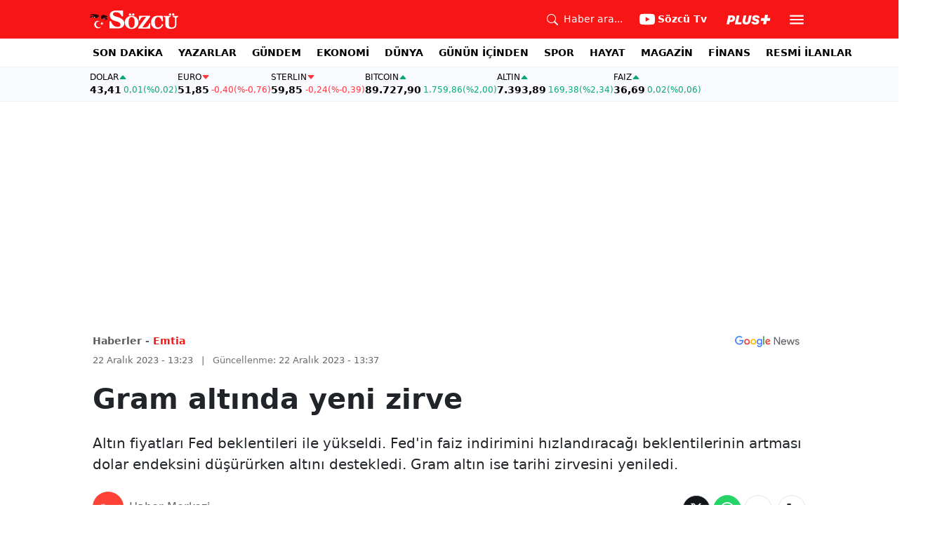

--- FILE ---
content_type: text/html; charset=utf-8
request_url: https://www.sozcu.com.tr/gram-altinda-yeni-zirve-p10309
body_size: 22091
content:
<!DOCTYPE html>
<html lang="tr">
<head>
    <meta charset="utf-8">
    <meta name="viewport" content="width=device-width, initial-scale=1">
    <link rel="dns-prefetch" href="https://sozcu01.sozcucdn.com"/>
    <link rel="dns-prefetch" href="https://firebase.googleapis.com"/>
    <link rel="dns-prefetch" href="https://www.gstatic.com"/>
    <link rel="dns-prefetch" href="https://www.googletagmanager.com"/>
    <link rel="dns-prefetch" href="https://securepubads.g.doubleclick.net"/>
    <link rel="dns-prefetch" href="https://googleads.g.doubleclick.net"/>
    <link rel="dns-prefetch" href="https://adservice.google.com.tr"/>
    <link rel="dns-prefetch" href="https://adservice.google.com"/>
    <link rel="dns-prefetch" href="https://www.googletagservices.com"/>
    <link rel="dns-prefetch" href="https://tpc.googlesyndication.com"/>
    <link rel="dns-prefetch" href="https://pagead2.googlesyndication.com"/>
    <link rel="dns-prefetch" href="https://static.criteo.net"/>
    <link rel="dns-prefetch" href="https://gatr.hit.gemius.pl"/>
    <link rel="dns-prefetch" href="https://medya.ilan.gov.tr"/>
    <link rel="dns-prefetch" href="https://cdn.jsdelivr.net"/>
    <link rel="dns-prefetch" href="https://av2.sozcu.com.tr"/>
    <link rel="dns-prefetch" href="https://www.sozcu.com.tr"/>
    <link rel="dns-prefetch" href="https://www.szctv.com.tr"/>
    <link rel="dns-prefetch" href="https://www.korkusuz.com.tr"/>
    <!-- Basın İlan Takip -->
    <script>!function(){var t=document.createElement("script");t.setAttribute("src",'https://cdn.p.analitik.bik.gov.tr/tracker'+(typeof Intl!=="undefined"?(typeof (Intl||"").PluralRules!=="undefined"?'1':typeof Promise!=="undefined"?'2':typeof MutationObserver!=='undefined'?'3':'4'):'4')+'.js'),t.setAttribute("data-website-id","2cd4bdca-c1a7-43f7-b0b3-05eb66b6331b"),t.setAttribute("data-host-url",'//2cd4bdca-c1a7-43f7-b0b3-05eb66b6331b.collector.p.analitik.bik.gov.tr'),document.head.appendChild(t)}();</script>
    <script> var script = document.createElement("script");script.src="//cdn-v2.p.analitik.bik.gov.tr/t-"+(typeof self !== "undefined" && self.crypto && typeof self.crypto.randomUUID === "function" ? "1-" : typeof Promise !== "undefined" ? "2-" : "3-")+"sozcu-com-tr-"+"0"+".js";document.head.appendChild(script);</script>
    
    <!-- Aps Tag -->
    <script>
        //load the apstag.js library
        !function(a9,a,p,s,t,A,g){if(a[a9])return;function q(c,r){a[a9]._Q.push([c,r])}a[a9]={init:function(){q("i",arguments)},fetchBids:function(){q("f",arguments)},setDisplayBids:function(){},targetingKeys:function(){return[]},_Q:[]};A=p.createElement(s);A.async=!0;A.src=t;g=p.getElementsByTagName(s)[0];g.parentNode.insertBefore(A,g)}("apstag",window,document,"script","//c.amazon-adsystem.com/aax2/apstag.js");
        //initialize the apstag.js library on the page to allow bidding
        apstag.init({
            pubID: 'dcfa1fed-b0d2-4af7-9c30-d3ac125401e9', //enter your pub ID here as shown above, it must within quotes
            adServer: 'googletag'
        });
    </script>
    <!-- Aps Tag -->
    <!-- ads -->
    <link rel="preload" fetchpriority="high" href="https://securepubads.g.doubleclick.net/tag/js/gpt.js" as="script"/>
    <link rel="preload" fetchpriority="high" href="/lib/adsv2_dist/prebid10.20.0.js?v=1HoETwfL0uj2n5TuEvoW7Mq5glUT4l8rDC_Ae7ARQR0" as="script" />
    <script async src="https://securepubads.g.doubleclick.net/tag/js/gpt.js"></script>
    <script async src="/lib/adsv2_dist/prebid10.20.0.js?v=1HoETwfL0uj2n5TuEvoW7Mq5glUT4l8rDC_Ae7ARQR0"></script>
    <link rel="stylesheet" href="/lib/css/bs-icons/bootstrap-icons.min.css?v=dlPushMDzVFy0HNKWpCM4Gm0WfqQKmtWlJl_zSEyho4">

    <!-- ads -->
    


    <meta name="robots" content="max-image-preview:large">
            <!-- domain tags -->
            <script type="text/javascript">
        const catSlug = 'emtia';
        const postId = '10309';
        window.postId=postId;
        const isEnabled=true;
        const isSecure=true;
        window.domainTag = window.domainTag || {cmd:[]};
        window.domainAdsConfForDesktop={isEnabled:isEnabled,isSecure:isSecure, targetingMap:{'tehlikeli': isSecure ? 'hayir':'evet', 'sistem': 'anasistem','tipi':'single', 'sozcuCat':catSlug, 'postId':postId}};
        window.domainAdsConfForMobile={isEnabled:isEnabled,isSecure:isSecure, targetingMap:{'tehlikeli': isSecure ? 'hayir':'evet', 'sistem': 'mobil','tipi':'single','mobilCat': catSlug, 'postId':postId}};
    </script>
            <link rel="modulepreload" crossorigin fetchpriority="high" href="/lib/adsv2_dist/postDetailPageClient_tr.js?v=O8lvoAkBhWmRN80f_xtoSsy6fFeGgAmUigM7FPQxtL8" />
            <script async="async" type="module" id="domainTag" src="/lib/adsv2_dist/postDetailPageClient_tr.js?v=O8lvoAkBhWmRN80f_xtoSsy6fFeGgAmUigM7FPQxtL8"></script>
            <!-- domain tags -->
            <script type="text/javascript" src="https://gatr.hit.gemius.pl/gplayer.js"></script>


        <link rel="amphtml" href="https://www.sozcu.com.tr/amp/gram-altinda-yeni-zirve-p10309"/>

    <link rel="canonical" href="https://www.sozcu.com.tr/gram-altinda-yeni-zirve-p10309"/>
    <!-- LOAD MORE SAYFALARI İÇİN TABOOLA COUNTER -->
    <script>
    window.page_counter = 0;
</script>
    <!-- /LOAD MORE SAYFALARI İÇİN TABOOLA COUNTER -->

    <link rel="stylesheet" href="/lib/css/swiper-bundle.css">

        <meta name="title" content="Gram altında yeni zirve">
        <meta name="url"content="https://www.sozcu.com.tr/gram-altinda-yeni-zirve-p10309">
            <meta name="datePublished" content="2023-12-22T13:23:00&#x2B;0300">
            <meta name="dateModified" content="2023-12-22T13:37:11.4606387&#x2B;0300">
        <meta name="articleAuthor" content="Haber Merkezi">
                <meta name="articleSection" content="news">
        <title>Gram altında yeni zirve - Sözcü</title>
        <meta name="description" content="Altın fiyatları Fed beklentileri ile yükseldi. Fed&#x27;in faiz indirimini hızlandıracağı beklentilerinin artması dolar endeksini düşürürken altını destekledi. Gram altın  ise tarihi zirvesini yeniledi.">
        <script type="module" src="/lib/js/detay.js?v=xLZhUK9VxWk6q43PaG74LZs3DIWHV0Doq3M63G0ZVIU"></script>
        <link rel="stylesheet" href="/lib/css/detay.css?v=lcgpeHI0yy77qT6EiHmiViJouJuU_VdIQM96otCNuN0">
        <link rel="image_src" href="https://sozcu01.sozcucdn.com/sozcu/production/uploads/images/2023/12/altinjpeg-Gw4PkBgeoUCk-0pkDl1VIg.jpeg?w=1270&amp;h=675&amp;mode=crop&amp;scale=both"/>
        <meta name="author" content="Haber Merkezi">
        <meta property="og:type" content="article">
        <meta property="og:title" content="Gram altında yeni zirve - Sözcü Gazetesi">
        <meta property="og:description" content="Altın fiyatları Fed beklentileri ile yükseldi. Fed&#x27;in faiz indirimini hızlandıracağı beklentilerinin artması dolar endeksini düşürürken altını destekledi. Gram altın  ise tarihi zirvesini yeniledi.">
        <meta property="og:url" content="https://www.sozcu.com.tr/gram-altinda-yeni-zirve-p10309">
        <meta property="og:image" content="https://sozcu01.sozcucdn.com/sozcu/production/uploads/images/2023/12/altinjpeg-Gw4PkBgeoUCk-0pkDl1VIg.jpeg?w=1270&amp;h=675&amp;mode=crop&amp;scale=both"/>
        <meta property="og:image:width" content="1200">
        <meta property="og:image:height" content="675">
        <meta property="fb:app_id" content="1104414796238524">
        <meta property="fb:pages" content="151997251518179">
        <meta name="twitter:card" content="summary_large_image">
        <meta name="twitter:image" content="https://sozcu01.sozcucdn.com/sozcu/production/uploads/images/2023/12/altinjpeg-Gw4PkBgeoUCk-0pkDl1VIg.jpeg?w=1200&amp;h=630&amp;mode=crop&amp;scale=both">
        <meta name="twitter:site" content="@gazetesozcu">
        <meta name="twitter:creator" content="@gazetesozcu">
        <meta name="twitter:title" content="Gram altında yeni zirve - Sözcü Gazetesi">
        <meta name="twitter:description" content="Altın fiyatları Fed beklentileri ile yükseldi. Fed&#x27;in faiz indirimini hızlandıracağı beklentilerinin artması dolar endeksini düşürürken altını destekledi. Gram altın  ise tarihi zirvesini yeniledi.">
        <meta name="twitter:image:alt" content="Gram altında yeni zirve">
        <meta name="twitter:url" content="https://www.sozcu.com.tr/gram-altinda-yeni-zirve-p10309">
        <meta name="twitter:domain" content="https://www.sozcu.com.tr">

        <script src="/lib/js/sozcu_taboola.js"></script>
    <link rel="modulepreload" crossorigin href="/lib/js/share.js?v=WaN7Zt78k8R_oVGf6oW8SWwBnk40rr2tStnndTrPDm4">
    <link rel="modulepreload" crossorigin href="/lib/js/swiper-bundle.js?v=sMceKUCmVLIFItldG5JXfHWMSXuiDFZxJGYAqXOhG5s">
    <link rel="modulepreload" crossorigin href="/lib/js/articleParts.js?v=vrNJSBs3aa2O6EOqPBUJ7KLDzUIBDydTUPlxfYonQFk">
    <link rel="modulepreload" crossorigin href="/lib/js/helper.js?v=6oURW72NbnZrqPz5-ZPOSeAxmAICmvOXl41ErmnF4x4">
    <link rel="modulepreload" crossorigin href="/lib/js/modulepreload-polyfill.js?v=sKWwUco3rEao_0XDigkQZFQhdPvmAoa-3Fq-FJJnny4">
    <link rel="modulepreload" crossorigin href="/lib/js/articleFontSizer.js?v=aUgIQYahL37_iGZqtiWILvBZkucOn0jkz4VvYvgaxgQ">
    <link rel="modulepreload" crossorigin href="/lib/js/navigation.js?v=TxS8VmueGs1918oxWL3m9EBjCgT_PkR1Vc_9z0ERZQ4">
    <link rel="modulepreload" crossorigin href="/lib/js/storage.js?v=EqZT0J4pa4ibVauqOYTkhiBVh72eZrs3sBXDIcvl_Pk">
    <link rel="modulepreload" crossorigin href="/lib/js/swiper.js?v=pY7hFyFAMIh_RgUN3-aYb3OVbgAX4CdY8PZ_E_UFi1Y">


    <!-- Google Tag Manager -->
    <script type="text/javascript">
    window.dataLayer = window.dataLayer || [];
    (function(w,d,s,l,i){w[l]=w[l]||[];w[l].push({'gtm.start':
    new Date().getTime(),event:'gtm.js'});var f=d.getElementsByTagName(s)[0],
    j=d.createElement(s),dl=l!='dataLayer'?'&l='+l:'';j.async=true;j.src=
    'https://www.googletagmanager.com/gtm.js?id='+i+dl;f.parentNode.insertBefore(j,f);
    })(window,document,'script','dataLayer','GTM-5N9MP4V4');
    </script>
    <!-- End Google Tag Manager -->
    
        <meta name="robots" content="FOLLOW, INDEX"/>
    
    
    <link rel="shortcut icon" type="image/png" href="https://www.sozcu.com.tr/static/web/assets/favicon.webp"/>
    <meta name="yandex-verification" content="48b7534a3c451a0e"/>
    <script src="https://fws.forinvestcdn.com/f-ws.min.js"></script>
</head>
<body>
<!-- Google Tag Manager (noscript) -->
<noscript>
    <iframe src="https://www.googletagmanager.com/ns.html?id=GTM-5N9MP4V4"
            height="0" width="0" style="display:none;visibility:hidden">
    </iframe>
</noscript>
<!-- End Google Tag Manager (noscript) -->


<!-- Navbar -->
    
<!-- OFFCANVAS -->
<div class="offcanvas offcanvas-start" tabindex="-1" id="sideMenu" aria-labelledby="sideMenuLabel">
    <div class="offcanvas-body p-0">
        <div class="d-flex quick-access">
            <a href="/son-dakika" class="d-flex flex-column align-items-center">
                    <span class="mb-2">
                        <svg xmlns="http://www.w3.org/2000/svg" width="22" height="22" fill="currentColor"
                             class="bi bi-alarm" viewBox="0 0 16 16">
                            <path
                                d="M8.5 5.5a.5.5 0 0 0-1 0v3.362l-1.429 2.38a.5.5 0 1 0 .858.515l1.5-2.5A.5.5 0 0 0 8.5 9z"/>
                            <path
                                d="M6.5 0a.5.5 0 0 0 0 1H7v1.07a7.001 7.001 0 0 0-3.273 12.474l-.602.602a.5.5 0 0 0 .707.708l.746-.746A6.97 6.97 0 0 0 8 16a6.97 6.97 0 0 0 3.422-.892l.746.746a.5.5 0 0 0 .707-.708l-.601-.602A7.001 7.001 0 0 0 9 2.07V1h.5a.5.5 0 0 0 0-1zm1.038 3.018a6 6 0 0 1 .924 0 6 6 0 1 1-.924 0M0 3.5c0 .753.333 1.429.86 1.887A8.04 8.04 0 0 1 4.387 1.86 2.5 2.5 0 0 0 0 3.5M13.5 1c-.753 0-1.429.333-1.887.86a8.04 8.04 0 0 1 3.527 3.527A2.5 2.5 0 0 0 13.5 1"/>
                        </svg>
                    </span>
                <span class="small">Son Dakika</span>
            </a>
            <a href="/arama" class="d-flex flex-column align-items-center">
                    <span class="mb-2">
                        <svg xmlns="http://www.w3.org/2000/svg" width="22" height="22" fill="currentColor"
                             class="bi bi-search" viewBox="0 0 16 16">
                            <path
                                d="M11.742 10.344a6.5 6.5 0 1 0-1.397 1.398h-.001q.044.06.098.115l3.85 3.85a1 1 0 0 0 1.415-1.414l-3.85-3.85a1 1 0 0 0-.115-.1zM12 6.5a5.5 5.5 0 1 1-11 0 5.5 5.5 0 0 1 11 0"/>
                        </svg>
                    </span>
                <span class="small">Arama</span>
            </a>
            <a href="https://uyelik.sozcu.com.tr/giris" class="d-flex flex-column align-items-center">
                    <span class="mb-2">
                        <svg xmlns="http://www.w3.org/2000/svg" width="62.44" height="13.778"
                             viewBox="0 0 62.44 13.778"><path
                                d="M2.619-12.683-.062,0H3.656l.738-3.463H6.2C9.835-3.463,12.1-5.5,12.1-8.736c0-2.364-1.679-3.946-4.676-3.946ZM5.748-9.87h.976c1.063,0,1.644.466,1.644,1.468a2.072,2.072,0,0,1-2.145,2.18H4.966ZM21.384-3.041H16.225l2.048-9.642H14.546L11.848,0h8.886ZM28.028.22c2.9,0,5.194-1.564,5.748-4.192l1.837-8.71H31.887L30.226-4.8a2.02,2.02,0,0,1-2.039,1.881,1.623,1.623,0,0,1-1.793-1.591,3.272,3.272,0,0,1,.079-.677l1.591-7.5H24.337l-1.6,7.532a5.264,5.264,0,0,0-.114,1.081C22.623-1.529,24.68.22,28.028.22Zm7.189-3.955C35.227-1.23,37.239.22,40.658.22c3.349,0,5.634-1.661,5.634-4.333,0-1.828-.984-2.777-3.261-3.437l-1.389-.4c-1.02-.3-1.371-.65-1.371-1.16,0-.6.633-1.037,1.608-1.037,1.055,0,1.767.5,1.793,1.257h3.4c-.018-2.514-2.013-4.008-5.282-4.008-3.076,0-5.309,1.688-5.309,4.271,0,1.731,1.125,2.874,3.243,3.516l1.327.4c1.2.369,1.433.642,1.433,1.107,0,.633-.677,1.063-1.758,1.063-1.046,0-1.881-.5-1.986-1.2Zm21.9-1.116h4.395l.867-4.078H57.984l.984-4.629H54.75L53.766-8.93H49.371L48.5-4.852H52.9L51.914-.223h4.219Z"
                                transform="translate(0.062 13.559)" fill="#F71515"/></svg>
                    </span>
            </a>
        </div>
        <div class="d-flex align-items-center px-4 py-3" style="background-color:#F8FAFE">
            <div class="d-flex align-items-center flex-grow-1">
                <div id="dayNumber" class="fw-bold fs-2 me-2"></div>
                <div class="lh-1">
                    <div id="monthName" class="text-secondary"></div>
                    <div id="dayName" class="small"></div>
                </div>
            </div>
                <div class="d-flex align-items-center justify-content-between flex-grow-1">
                    <a href="https://www.sozcu.com.tr/finans/dolar"
                       class="currency-item lh-1 up">
                        <span class="currency-item-name position-relative">DOLAR</span>
                        <span class="d-flex flex-column align-items-start text-nowrap">
                            <span class="currency-item-value m-0">43,41</span>
                            <span>
                                <span class="currency-item-range">0,01</span> <span
                                    class="currency-item-range">(%0,02)</span>
                            </span>
                        </span>
                    </a>
                    <a href="https://www.sozcu.com.tr/finans/euro"
                       class="currency-item lh-1 down">
                        <span class="currency-item-name position-relative">EURO</span>
                        <span class="d-flex flex-column align-items-start text-nowrap">
                            <span class="currency-item-value m-0">51,85</span>
                            <span>
                                <span class="currency-item-range">-0,40</span> <span
                                    class="currency-item-range">(%-0,76)</span>
                            </span>
                        </span>
                    </a>
                </div>
        </div>
        <ul class="list-unstyled side-menu align-items-center p-4 border-bottom">
                <li>
                    <a target="_blank" href="https://www.sozcu.com.tr/son-dakika/"
                       class="fw-bold fs-5">SON DAKİKA</a>
                </li>
                <li>
                    <a target="_blank" href="https://www.sozcu.com.tr/yazarlar"
                       class="fw-bold fs-5">YAZARLAR</a>
                </li>
                <li>
                    <a target="_blank" href="/gundem"
                       class="fw-bold fs-5">GÜNDEM</a>
                </li>
                <li>
                    <a target="_blank" href="/ekonomi"
                       class="fw-bold fs-5">EKONOMİ</a>
                </li>
                <li>
                    <a target="_blank" href="/dunya"
                       class="fw-bold fs-5">DÜNYA</a>
                </li>
                <li>
                    <a target="_blank" href="/gunun-icinden"
                       class="fw-bold fs-5">GÜNÜN İÇİNDEN</a>
                </li>
                <li>
                    <a target="_blank" href="/spor"
                       class="fw-bold fs-5">SPOR</a>
                </li>
                <li>
                    <a target="_blank" href="/hayat"
                       class="fw-bold fs-5">HAYAT</a>
                </li>
                <li>
                    <a target="_blank" href="/magazin"
                       class="fw-bold fs-5">MAGAZİN</a>
                </li>
                <li>
                    <a target="_blank" href="https://www.sozcu.com.tr/egazete"
                       class="fw-bold fs-5">E-GAZETE</a>
                </li>
                <li>
                    <a target="_blank" href="/otomotiv"
                       class="fw-bold fs-5">OTOMOTİV</a>
                </li>
                <li>
                    <a target="_blank" href="/finans"
                       class="fw-bold fs-5">FİNANS</a>
                </li>
                <li>
                    <a target="_blank" href="/bilim-teknoloji"
                       class="fw-bold fs-5">TEKNOLOJİ</a>
                </li>
                <li>
                    <a target="_blank" href="https://www.sozcu.com.tr/resmi-ilanlar"
                       class="fw-bold fs-5">RESMİ İLANLAR</a>
                </li>
        </ul>
        <div class="px-4 mb-5">
            <div class="text-secondary mb-3">Sosyal Medya</div>
            <div class="social-pages mb-4 d-flex">
                <a href="https://www.instagram.com/sozcucomtr/" target="_blank" rel="noopener"
                   class="social-page-button border rounded-3" aria-label="İnstagram">
                    <svg xmlns="http://www.w3.org/2000/svg" width="20.356" height="20.36" viewBox="0 0 20.356 20.36">
                        <g transform="translate(-0.449)">
                            <path
                                d="M20.754,5.986a7.44,7.44,0,0,0-.473-2.47A5.216,5.216,0,0,0,17.3.537a7.459,7.459,0,0,0-2.47-.473C13.742.012,13.4,0,10.631,0s-3.11.012-4.2.06a7.442,7.442,0,0,0-2.47.473A4.968,4.968,0,0,0,2.16,1.71a5.013,5.013,0,0,0-1.173,1.8,7.46,7.46,0,0,0-.473,2.47c-.052,1.09-.064,1.436-.064,4.2s.012,3.11.06,4.2a7.439,7.439,0,0,0,.473,2.47,5.215,5.215,0,0,0,2.979,2.979,7.46,7.46,0,0,0,2.47.473c1.086.048,1.432.06,4.2.06s3.11-.012,4.2-.06a7.438,7.438,0,0,0,2.47-.473,5.208,5.208,0,0,0,2.979-2.979,7.465,7.465,0,0,0,.473-2.47c.048-1.086.06-1.432.06-4.2S20.8,7.072,20.754,5.986ZM18.92,14.3a5.581,5.581,0,0,1-.35,1.889,3.377,3.377,0,0,1-1.933,1.933,5.6,5.6,0,0,1-1.889.35c-1.074.048-1.4.06-4.113.06s-3.043-.012-4.113-.06a5.578,5.578,0,0,1-1.889-.35,3.133,3.133,0,0,1-1.169-.76,3.165,3.165,0,0,1-.76-1.169,5.6,5.6,0,0,1-.35-1.889c-.048-1.074-.06-1.4-.06-4.113s.012-3.043.06-4.113A5.578,5.578,0,0,1,2.7,4.188a3.1,3.1,0,0,1,.764-1.169,3.161,3.161,0,0,1,1.169-.76,5.6,5.6,0,0,1,1.889-.35c1.074-.048,1.4-.06,4.113-.06s3.043.012,4.113.06a5.581,5.581,0,0,1,1.889.35,3.131,3.131,0,0,1,1.169.76,3.165,3.165,0,0,1,.76,1.169,5.6,5.6,0,0,1,.35,1.889c.048,1.074.06,1.4.06,4.113S18.968,13.225,18.92,14.3Zm0,0"
                                transform="translate(0 0)" fill="#444"/>
                            <path
                                d="M130.18,124.5a5.23,5.23,0,1,0,5.23,5.23A5.232,5.232,0,0,0,130.18,124.5Zm0,8.623a3.393,3.393,0,1,1,3.393-3.393A3.393,3.393,0,0,1,130.18,133.123Zm0,0"
                                transform="translate(-119.548 -119.548)" fill="#444"/>
                            <path
                                d="M364.891,89.823A1.221,1.221,0,1,1,363.67,88.6,1.221,1.221,0,0,1,364.891,89.823Zm0,0"
                                transform="translate(-347.602 -85.078)" fill="#444"/>
                        </g>
                    </svg>
                </a>
                <a href="https://www.facebook.com/sozcugazetesi/" target="_blank" rel="noopener"
                   class="social-page-button border rounded-3" aria-label="Facebook">
                    <svg xmlns="http://www.w3.org/2000/svg" width="9.476" height="18.949" viewBox="0 0 9.476 18.949">
                        <path
                            d="M13.933,3.146h1.73V.133A22.339,22.339,0,0,0,13.142,0c-2.494,0-4.2,1.569-4.2,4.452V7.106H6.187v3.368H8.939V18.95h3.375V10.475h2.641l.419-3.368H12.313V4.786c0-.974.263-1.64,1.619-1.64Z"
                            transform="translate(-6.187)" fill="#444"/>
                    </svg>
                </a>
                <a href="https://twitter.com/gazetesozcu" target="_blank" rel="noopener"
                   class="social-page-button border rounded-3" aria-label="Twitter">
                    <svg xmlns="http://www.w3.org/2000/svg" width="16" height="16" fill="#444" class="bi bi-twitter-x"
                         viewBox="0 0 16 16">
                        <path
                            d="M12.6.75h2.454l-5.36 6.142L16 15.25h-4.937l-3.867-5.07-4.425 5.07H.316l5.733-6.57L0 .75h5.063l3.495 4.633L12.601.75Zm-.86 13.028h1.36L4.323 2.145H2.865z"/>
                    </svg>
                </a>
                <a href="https://www.youtube.com/channel/UCOulx_rep5O4i9y6AyDqVvw" target="_blank" rel="noopener"
                   class="social-page-button border rounded-3" aria-label="Youtube">
                    <svg xmlns="http://www.w3.org/2000/svg" width="17.711" height="12.4" viewBox="0 0 17.711 12.4">
                        <path
                            d="M17.346-4.142A2.219,2.219,0,0,0,15.785-5.7a51.842,51.842,0,0,0-6.93-.379,53.862,53.862,0,0,0-6.93.365A2.264,2.264,0,0,0,.365-4.142,23.38,23.38,0,0,0,0,.118a23.294,23.294,0,0,0,.365,4.26A2.219,2.219,0,0,0,1.926,5.939a51.936,51.936,0,0,0,6.93.379,53.862,53.862,0,0,0,6.93-.365,2.219,2.219,0,0,0,1.561-1.561,23.388,23.388,0,0,0,.365-4.26A22.194,22.194,0,0,0,17.346-4.142ZM7.09,2.774v-5.31L11.7.118Zm0,0"
                            transform="translate(0 6.082)" fill="#444"/>
                    </svg>
                </a>
                <a href="https://www.dailymotion.com/Sozcu" target="_blank" rel="noopener"
                   class="social-page-button border rounded-3" aria-label="Dailymotion">
                    <svg xmlns="http://www.w3.org/2000/svg" width="13.714" height="17.696" viewBox="0 0 13.714 17.696">
                        <g transform="translate(113.142 -247.369)">
                            <path
                                d="M-93.164,249.854v17.572h-3.72V266.08a5.375,5.375,0,0,1-3.843,1.471,6.322,6.322,0,0,1-6.151-6.485,6.489,6.489,0,0,1,6.151-6.525,5.335,5.335,0,0,1,3.843,1.518V250.6Zm-6.72,14.284A3.139,3.139,0,0,0-96.747,261a3.139,3.139,0,0,0-3.136-3.137A3.139,3.139,0,0,0-103.02,261,3.139,3.139,0,0,0-99.884,264.138Z"
                                transform="translate(-6.264 -2.485)" fill="#444"/>
                        </g>
                    </svg>
                </a>
            </div>
        </div>
        <div class="d-flex flex-column px-4 mb-5">
            <a href="https://apps.apple.com/tr/app/s%C3%B6zc%C3%BC-gazetesi-haberler/id405952318?l=tr" class="mb-3">
                <img src="/lib/img/_appstore.svg" alt="">
            </a>
            <a href="https://play.google.com/store/apps/details?id=org.studionord.sozcu.gazete&hl=tr&gl=US&pli=1"
               class="mb-3">
                <img src="/lib/img/_playstore.svg" alt="">
            </a>
            <a href="https://appgallery.huawei.com/app/C112215613" class="mb-3">
                <img src="/lib/img/_appgallery.svg" alt="">
            </a>
        </div>
    </div>
</div>
<!-- /OFFCANVAS -->
<!-- NAVBAR -->
<div class="navbar ">
    <div class="container px-2"><a href="/" class="logo">
            <img src="/static/web/assets/logo.svg" alt=""> </a>

        <div class="d-flex align-items-center">
            <a href="/arama" class="d-flex align-items-center text-white me-2 me-lg-4">
                <span class="">
                    <svg xmlns="http://www.w3.org/2000/svg" width="16" height="16" fill="currentColor"
                         class="bi bi-search" viewBox="0 0 16 16">
                      <path
                          d="M11.742 10.344a6.5 6.5 0 1 0-1.397 1.398h-.001q.044.06.098.115l3.85 3.85a1 1 0 0 0 1.415-1.414l-3.85-3.85a1 1 0 0 0-.115-.1zM12 6.5a5.5 5.5 0 1 1-11 0 5.5 5.5 0 0 1 11 0"/>
                    </svg>
                </span>
                <span class="small d-none d-lg-block ms-2">Haber ara...</span>
            </a>

            <a href="https://www.youtube.com/channel/UCOulx_rep5O4i9y6AyDqVvw" target="_blank" rel="nofollow"
               class="d-flex align-items-center text-white me-2 me-lg-4">
                <span class="">
                    <svg xmlns="http://www.w3.org/2000/svg" width="22" height="22" fill="currentColor"
                         class="bi bi-youtube" viewBox="0 0 16 16">
                      <path
                          d="M8.051 1.999h.089c.822.003 4.987.033 6.11.335a2.01 2.01 0 0 1 1.415 1.42c.101.38.172.883.22 1.402l.01.104.022.26.008.104c.065.914.073 1.77.074 1.957v.075c-.001.194-.01 1.108-.082 2.06l-.008.105-.009.104c-.05.572-.124 1.14-.235 1.558a2.01 2.01 0 0 1-1.415 1.42c-1.16.312-5.569.334-6.18.335h-.142c-.309 0-1.587-.006-2.927-.052l-.17-.006-.087-.004-.171-.007-.171-.007c-1.11-.049-2.167-.128-2.654-.26a2.01 2.01 0 0 1-1.415-1.419c-.111-.417-.185-.986-.235-1.558L.09 9.82l-.008-.104A31 31 0 0 1 0 7.68v-.123c.002-.215.01-.958.064-1.778l.007-.103.003-.052.008-.104.022-.26.01-.104c.048-.519.119-1.023.22-1.402a2.01 2.01 0 0 1 1.415-1.42c.487-.13 1.544-.21 2.654-.26l.17-.007.172-.006.086-.003.171-.007A100 100 0 0 1 7.858 2zM6.4 5.209v4.818l4.157-2.408z"/>
                    </svg>
                </span>
                <span class="fw-bold small d-none d-sm-block ms-1">Sözcü Tv</span>
            </a>

            <div class="dropdown me-1 me-lg-3 user-area">
                <button class="btn btn-sm text-white shadow-none border-0 rounded-0 p-1" type="button"
                        data-bs-toggle="dropdown">
                    <img loading="lazy" src="/lib/img/plus_icon.svg" alt="Sözcü Plus" height="14">
                </button>
                <ul class="dropdown-menu dropdown-menu-end shadow border-0 rounded-0">
                    <li>
                        <a class="dropdown-item fw-semibold py-2 px-3" href="https://uyelik.sozcu.com.tr/giris?base_url=https%3A%2F%2Fwww.sozcu.com.tr%2F">Giriş Yap</a>
                    </li>
                    <li>
                        <a class="dropdown-item fw-semibold py-2 px-3" href="https://uyelik.sozcu.com.tr/kayit?base_url=https%3A%2F%2Fwww.sozcu.com.tr%2F">Abone Ol</a>
                    </li>
                    <li class="dropdown-divider"></li>
                    <li>
                        <a class="dropdown-item fw-semibold py-2 px-3" href="#">Daha fazla bilgi al</a>
                    </li>
                </ul>
            </div>

            <button type="button" name="menu" class="menuButton btn p-0 shadow-none border-0" data-bs-toggle="offcanvas"
                    href="#sideMenu">
                <svg xmlns="http://www.w3.org/2000/svg" height="26px" viewBox="0 -960 960 960" width="26px"
                     fill="#ffffff">
                    <path d="M120-240v-80h720v80H120Zm0-200v-80h720v80H120Zm0-200v-80h720v80H120Z"></path>
                </svg>
            </button>
        </div>
    </div>
</div>
<!-- /NAVBAR -->

<div class="sub-navbar d-none d-lg-block">
    <div class="container">
        <ul class="d-flex list-unstyled small m-0 main-menu">
                        <li>
                            <a target="_blank"
                               href="https://www.sozcu.com.tr/son-dakika/">SON DAKİKA</a>
                        </li>
                        <li>
                            <a target="_blank"
                               href="https://www.sozcu.com.tr/yazarlar">YAZARLAR</a>
                        </li>
                        <li>
                            <a target="_blank"
                               href="/gundem">GÜNDEM</a>
                        </li>
                        <li>
                            <a target="_blank"
                               href="/ekonomi">EKONOMİ</a>
                        </li>
                        <li>
                            <a target="_blank"
                               href="/dunya">DÜNYA</a>
                        </li>
                        <li>
                            <a target="_blank"
                               href="/gunun-icinden">GÜNÜN İÇİNDEN</a>
                        </li>
                        <li>
                            <a target="_blank"
                               href="/spor">SPOR</a>
                        </li>
                        <li>
                            <a target="_blank"
                               href="/hayat">HAYAT</a>
                        </li>
                        <li>
                            <a target="_blank"
                               href="/magazin">MAGAZİN</a>
                        </li>
                        <li>
                            <a target="_self"
                               href="/finans">FİNANS</a>
                        </li>
                        <li>
                            <a target="_blank"
                               href="https://www.sozcu.com.tr/resmi-ilanlar">RESMİ İLANLAR</a>
                        </li>
        </ul>
    </div>
</div>

<!-- CURRENCY TICKER -->
<div class="currency mb-4" style="padding: 8px 2px;">
    <div class="container p-0 px-lg-2 lh-1">
        <div class="marquee-container">
                <a href="https://www.sozcu.com.tr/finans/dolar"
                   class="currency-item up">
                    <span class="currency-item-name" data-currency="TRY">DOLAR</span>
                    <span class="text-nowrap">
                            <span class="currency-item-value">43,41</span>
                            <span>
                                <span class="currency-item-range">0,01</span> <span
                                    class="currency-item-range">(%0,02)</span>
                            </span>
                        </span>
                </a>
                <a href="https://www.sozcu.com.tr/finans/euro"
                   class="currency-item down">
                    <span class="currency-item-name" data-currency="TRY">EURO</span>
                    <span class="text-nowrap">
                            <span class="currency-item-value">51,85</span>
                            <span>
                                <span class="currency-item-range">-0,40</span> <span
                                    class="currency-item-range">(%-0,76)</span>
                            </span>
                        </span>
                </a>
                <a href="https://www.sozcu.com.tr/finans/sterlin"
                   class="currency-item down">
                    <span class="currency-item-name" data-currency="TRY">STERLIN</span>
                    <span class="text-nowrap">
                            <span class="currency-item-value">59,85</span>
                            <span>
                                <span class="currency-item-range">-0,24</span> <span
                                    class="currency-item-range">(%-0,39)</span>
                            </span>
                        </span>
                </a>
                <a href="https://www.sozcu.com.tr/finans/bitcoin"
                   class="currency-item up">
                    <span class="currency-item-name" data-currency="USDT">BITCOIN</span>
                    <span class="text-nowrap">
                            <span class="currency-item-value">89.727,90</span>
                            <span>
                                <span class="currency-item-range">1.759,86</span> <span
                                    class="currency-item-range">(%2,00)</span>
                            </span>
                        </span>
                </a>
                <a href="https://www.sozcu.com.tr/finans/gram-altin"
                   class="currency-item up">
                    <span class="currency-item-name" data-currency="TRY">ALTIN</span>
                    <span class="text-nowrap">
                            <span class="currency-item-value">7.393,89</span>
                            <span>
                                <span class="currency-item-range">169,38</span> <span
                                    class="currency-item-range">(%2,34)</span>
                            </span>
                        </span>
                </a>
                <a href="https://www.sozcu.com.tr/finans/faiz"
                   class="currency-item up">
                    <span class="currency-item-name" data-currency="TRY">FAİZ</span>
                    <span class="text-nowrap">
                            <span class="currency-item-value">36,69</span>
                            <span>
                                <span class="currency-item-range">0,02</span> <span
                                    class="currency-item-range">(%0,06)</span>
                            </span>
                        </span>
                </a>
        </div>
    </div>
</div>
<!-- /CURRENCY TICKER -->

<!-- /Navbar -->


    
<div class="container position-relative mb-4">
        <div class="ad pageskin-top">
    <div id="div-sozcu_anasayfa_pageskin_tepe" style="display: none;"></div> 
    <div id="div-sozcu_gen_pageskin_tepe" style="display: none;"></div>
</div>

        <div class="ad masthead masthead-main mb-4">
             
    <div id="div-sozcu_masthead" style="display: none;"></div>
    <div id="div-sozcu_mobile_320x50" style="display: none;"></div>
          
    <div id="div-sozcu_gen_masthead" style="display: none;"></div>
    <div id="div-sozcu_m_gen_masthead" style="display: none;"></div> 
        </div>
        <div class="ad ad-cols d-none d-lg-block">
    <div class="ad-col ad-col-left text-end">
        <div class="ad-col-container">
            <div id="div-sozcu_gen_left" style="display: none;"></div>
        </div>
    </div>
    <div class="ad-col ad-col-right">
        <div class="ad-col-container">
            <div id="div-sozcu_gen_right" style="display: none;"></div>
        </div>
    </div>
</div>

<div class="news-body"
     data-url="https://www.sozcu.com.tr/feeds/simpleposts?excludePostId=10309&amp;handler=TrendPost"
     data-adv="False">
<div class="row mb-5">
<div class="col-lg-12">
    <header class="mb-4">
        <div class="d-flex align-items-center justify-content-between breadcrumb">
            <div class="pe-2">
                <a href="https://www.sozcu.com.tr" class="text-muted small fw-bold lh-1">Haberler -</a>
                <a href="https://www.sozcu.com.tr/emtia" class="small fw-bold text-primary text-nowrap lh-1">Emtia</a>

            </div>
            <div class="googleNews d-flex align-items-center">
                <a class="btn btn-sm" href="https://news.google.com/publications/CAAqBwgKMPefoQkwz8lx?r=3&oc=1&hl=tr&gl=TR&ceid=TR:tr" target="_blank" rel="nofollow noopener" title="Abone Ol">
                    <img fetchpriority="low" loading="lazy" src="/lib/img/googlenews.svg" alt="Google News" height="16">
                </a>
            </div>
        </div>
        <div class="content-meta-dates mb-4">
            <span class="content-meta-date">
                <time datetime="2023-12-22T13:23:00&#x2B;03:00">22 Aralık 2023 - 13:23</time>
            </span>
                <span class="content-meta-date">
                    <span>Güncellenme:</span> <time datetime="2023-12-22T13:37:11&#x2B;03:00">22 Aralık 2023 - 13:37</time>
                </span>
        </div>
        <h1 class="fw-bold mb-4">Gram altında yeni zirve</h1>
        <h2 class="description mb-4 fw-medium fs-5 lh-base">Altın fiyatları Fed beklentileri ile yükseldi. Fed&#x27;in faiz indirimini hızlandıracağı beklentilerinin artması dolar endeksini düşürürken altını destekledi. Gram altın  ise tarihi zirvesini yeniledi.</h2>
        <div class="content-meta">
            <div class="content-meta-info">
                <div class="content-meta-name">
                    <span class="d-flex align-items-center">
                            <span class="img-holder me-2">
                                <img src="https://sozcu01.sozcucdn.com/sozcu/development/uploads/images/2023/11/sozcu-logopng-zyjsNJXLvUC2KodxWCoIPQ.png?w=90&h=90&mode=crop&scale=both" alt="Haber Merkezi">

                            </span>
Haber Merkezi                    </span>
                </div>
            </div>
            <div class="share-area">
                <div>
                    <div class="share-actions me-2">
                        <button aria-label="Twitter'da Paylaş" class="btn btn-option border p-0 me-1 share-on-twitter" data-url="https://www.sozcu.com.tr/gram-altinda-yeni-zirve-p10309" data-company="gazetesozcu" data-title="Gram altında yeni zirve">
                            <i class="bi bi-twitter-x"></i>
                        </button>
                        <a href="whatsapp://send?text=Gram altında yeni zirve - https://www.sozcu.com.tr/gram-altinda-yeni-zirve-p10309" aria-label="Whatsapp'da Paylaş" class="btn btn-option border me-1 share-on-whatsapp" data-action="share/whatsapp/share">
                            <i class="bi bi-whatsapp fs-5"></i>
                        </a>

                        <div class="dropdown">
                            <button class="btn btn-option border p-0" type="button" data-bs-toggle="dropdown" aria-expanded="false">
                                <i class="bi bi-three-dots fs-5"></i>
                            </button>
                            <ul class="dropdown-menu dropdown-menu-end">
                                <li>
                                    <button type="button" class="dropdown-item share-on-facebook" data-url="https://www.sozcu.com.tr/gram-altinda-yeni-zirve-p10309">
                                        <i class="bi bi-facebook"></i> Facebook ile paylaş
                                    </button>
                                </li>
                                <li>
                                    <button type="button" class="dropdown-item share-on-messenger" data-url="https://www.sozcu.com.tr/gram-altinda-yeni-zirve-p10309">
                                        <i class="bi bi-messenger"></i>
                                        Messenger ile gönder
                                    </button>
                                </li>
                                <li>
                                    <a class="dropdown-item" href="mailto:?subject=Haber&amp;body=Sözcü - Gram altında yeni zirve https://www.sozcu.com.tr/gram-altinda-yeni-zirve-p10309" target="_blank" aria-label="E-posta ile Paylaş">
                                        <i class="bi bi-envelope"></i>
                                        E-posta ile gönder
                                    </a>
                                </li>
                            </ul>
                        </div>
                    </div>
                    <div class="content-options">
                        <div class="dropdown">
                            <button class="btn btn-option btn-type dropdown-toggle no-arrow border" type="button" id="fontSize" data-bs-toggle="dropdown" aria-expanded="false" aria-label="Yazı boyutu"></button>
                            <ul class="dropdown-menu dropdown-menu-end" aria-labelledby="fontSize">
                                <li>
                                    <span class="dropdown-item btn fontSizeLarge">Yazıları büyüt</span>
                                </li>
                                <li>
                                    <span class="dropdown-item btn fontSizeSmall">Yazıları küçült</span>
                                </li>
                                <li>
                                    <span class="dropdown-item btn fontSizeZero">Standart boyut</span>
                                </li>
                            </ul>
                        </div>
                    </div>
                </div>
            </div>
        </div>

    </header>
</div>
<div class="col-lg-8 ">

    <!-- ARTICLE -->
    <article data-url="/gram-altinda-yeni-zirve-p10309" data-title="Gram altında yeni zirve">
        <!-- ANA GÖRSEL YA DA VİDEO -->
        <div class="main-image img-holder wide radius-base mb-4">
                <img src="https://sozcu01.sozcucdn.com/sozcu/production/uploads/images/2023/12/altinjpeg-Gw4PkBgeoUCk-0pkDl1VIg.jpeg?w=776&amp;h=436&amp;mode=crop&amp;scale=both" alt="Gram altında yeni zirve">
        </div>
        <div class="row">
            <div class="col-lg-12 mx-auto position-relative">
                <div class="article-body" property="articleBody" data-adv="False" data-author="False">
                    <p>Altın fiyatları Fed'in beklenenden daha hızlı bir şekilde faiz indireceğine ilişkin &ouml;ng&ouml;r&uuml;lerle birlikte y&uuml;kseldi.</p>
<p>Altının ons fiyatındaki y&uuml;kselişin yanında dolar/TL'deki kısmi artış gram altın fiyatlarını y&uuml;kseltti. Gram altın fiyatları, yeni tarihi zirvesi olan 1938 TL'yi g&ouml;rd&uuml;.</p>
<p>ABD Merkez Bankası'nın (Fed) gelecek yıl başlaması &ouml;ng&ouml;r&uuml;len faiz indirimlerinin s&uuml;resi ve b&uuml;y&uuml;kl&uuml;ğ&uuml;ne ilişkin belirsizlikler s&uuml;rerken d&uuml;n a&ccedil;ıklanan makroekonomik veriler, Fed'in faizleri beklenenden daha hızlı d&uuml;ş&uuml;rebileceği tahminlerini destekledi.</p>
<h2>ALTIN PİYASASINDA SON DURUM</h2>
<p>Bu gelişmelerle birlikte altının ons fiyatındaki g&uuml;nl&uuml;k artış y&uuml;zde 0,4 oldu. D&uuml;n y&uuml;zde 0,7 artışla g&uuml;n&uuml; 2 bin 44 dolardan tamamlayan altının ons fiyatı, bug&uuml;n y&uuml;zde 0,4 y&uuml;kselişle 2 bin 54 dolardan işlem g&ouml;rd&uuml;.</p>
<p>D&uuml;n altının ons fiyatı ve dolar kurundaki artışa paralel değer kazanan altının gram fiyatı g&uuml;n&uuml; y&uuml;zde 0,7 y&uuml;kselişle 1916 liradan tamamlamıştı.&nbsp;Altının gram fiyatı, yeni g&uuml;ne de y&uuml;kselişle başlamasının ardından saat 13.00 itibarıyla y&uuml;zde 0,7 artışla 1929 lira seviyesinde işlem g&ouml;rd&uuml;.</p>
<p>Aynı dakikalar itibarıyla &ccedil;eyrek altın 3 bin 220 liradan, cumhuriyet altını 13 bin 130 liradan satıldı.</p>
<p>Altın piyasasında bug&uuml;n ABD'de kişisel t&uuml;ketim harcamaları başta olmak &uuml;zere yoğun veri g&uuml;ndeminin takip edilecek.</p>
<h2>UZMANLAR NE DİYOR?</h2>
<p>OANDA'da Asya Pasifik kıdemli piyasa analisti olan Kelvin Wong, "ABD tahvil getirileri, Fed'in ilk faiz indiriminin mart ayında geleceğine dair artan beklentiler nedeniyle aşağı y&ouml;nl&uuml; hareket ediyor ve bu da şu anda altın fiyatları i&ccedil;in olumlu bir kataliz&ouml;r," dedi.</p>
<p>Wong ayrıca, "Kızıldeniz'deki sorunlar nedeniyle bir miktar g&uuml;venli liman alımı geliyor" değerlendirmesinde bulundu.</p>
<div class="gtx-body">Capital.com finans piyasası analisti Kyle Rodda ise "Altın, başta ABD olmak &uuml;zere k&uuml;resel faiz indirim d&ouml;ng&uuml;s&uuml; beklentisiyle desteklenmeye devam ediyor" dedi.</div>
<p>Rodda altın fiyatları ile ilgili ayrıca "Teknik a&ccedil;ıdan bakıldığında, fiyat artışı ivme kaybetti. &ouml;zellikle Fed yetkililerinin gelecek yıl kesinti olasılığı ve aşırı alım niteliğindeki tahvillerin potansiyeli hakkındaki son a&ccedil;ıklamaları g&ouml;z &ouml;n&uuml;ne alındığında, kısa vadeli bir geri &ccedil;ekilme yaşama riskimiz var" dedi.</p>
                </div>
                    <p class="small text-secondary">
                        www.sozcu.com.tr internet sitesinde yayınlanan yazı, haber ve fotoğrafların her türlü telif hakkı Mega Ajans 
                        ve Rek. Tic. A.Ş'ye aittir. İzin alınmadan, kaynak gösterilerek dahi iktibas edilemez.
                    </p>
                <div class="reactions mb-5">
                    <h3 class="fs-4 mb-4">Bu habere emoji ile tepki ver</h3>
                    <div class="reaction-list border rounded-pill d-inline-grid">
                        <div>
                            <button class="post-reaction"
                                    data-reaction-name="Kızgın"
                                    data-reaction-count="0"
                                    data-reaction-full-count="0"
                                    data-post-id="10309" data-emotion-id="Angry">
                                <img src="/lib/img/emoji/angry.png" width="44" height="44" alt="Kızgın">
                            </button>
                        </div>
                        <div>
                            <button class="post-reaction"
                                    data-reaction-name="Bayıldım"
                                    data-reaction-count="0"
                                    data-reaction-full-count="0"
                                    data-post-id="10309" data-emotion-id="Gorgeous">
                                <img src="/lib/img/emoji/gorgeous.png" width="44" height="44" alt="Bayıldım">
                            </button>
                        </div>
                        <div>
                            <button class="post-reaction"
                                    data-reaction-name="Hahaha"
                                    data-reaction-count="0"
                                    data-reaction-full-count="0"
                                    data-post-id="10309" data-emotion-id="Happy">
                                <img src="/lib/img/emoji/happy.png" width="44" height="44" alt="Hahaha">
                            </button>
                        </div>
                        <div>
                            <button class="post-reaction"
                                    data-reaction-name="Beğendim"
                                    data-reaction-count="0"
                                    data-reaction-full-count="0"
                                    data-post-id="10309" data-emotion-id="Liked">
                                <img src="/lib/img/emoji/liked.png" width="44" height="44" alt="Beğendim">
                            </button>
                        </div>
                        <div>
                            <button class="post-reaction"
                                    data-reaction-name="Muhteşem"
                                    data-reaction-count="0"
                                    data-reaction-full-count="0"
                                    data-post-id="10309" data-emotion-id="Amazing">
                                <img src="/lib/img/emoji/amazing.png" width="44" height="44" alt="Muhteşem">
                            </button>
                        </div>
                        <div>
                            <button class="post-reaction"
                                    data-reaction-name="Üzgün"
                                    data-reaction-count="0"
                                    data-reaction-full-count="0"
                                    data-post-id="10309" data-emotion-id="Sad">
                                <img src="/lib/img/emoji/sad.png" width="44" height="44" alt="Üzgün">
                            </button>
                        </div>
                        <div>
                            <button class="post-reaction"
                                    data-reaction-name="İnanılmaz"
                                    data-reaction-count="0"
                                    data-reaction-full-count="0"
                                    data-post-id="10309" data-emotion-id="Incredible">
                                <img src="/lib/img/emoji/incredible.png" width="44" height="44" alt="İnanılmaz">
                            </button>
                        </div>
                    </div>
                </div>

                        <div class="related">
                            <div class="row">
                                <div class="col-lg-5 mb-3 mb-lg-0">
                                    <a href="https://www.sozcu.com.tr/halka-arzda-aralik-soku-p10265?utm_source=haberdetay_1&utm_medium=free&utm_campaign=ilgiliHaber" target="_blank" class="img-holder wide">
                                        <picture>
                                            <source media="(min-width:992px)" srcset="https://sozcu01.sozcucdn.com/sozcu/production/uploads/images/2023/12/borsassjpg-mRFHD3-G5EukludjnN22Mw.jpg?w=288&amp;h=162&amp;mode=crop&amp;scale=both">
                                            <source media="(min-width:576px)" srcset="https://sozcu01.sozcucdn.com/sozcu/production/uploads/images/2023/12/borsassjpg-mRFHD3-G5EukludjnN22Mw.jpg?w=288&amp;h=162&amp;mode=crop&amp;scale=both">
                                            <img fetchpriority="low" loading="lazy" src="https://sozcu01.sozcucdn.com/sozcu/production/uploads/images/2023/12/borsassjpg-mRFHD3-G5EukludjnN22Mw.jpg?w=288&amp;h=162&amp;mode=crop&amp;scale=both" alt="Borsada halka arz şoku">
                                        </picture>
                                    </a>
                                </div>
                                <div class="col-lg-7">
                                    <a href="https://www.sozcu.com.tr/halka-arzda-aralik-soku-p10265?utm_source=haberdetay_1&utm_medium=free&utm_campaign=ilgiliHaber" class="d-flex flex-column justify-content-center h-100">
                                        <span class="fw-bold text-primary mb-2">İlginizi Çekebilir</span>
                                        <span class="fw-bold fs-5">Borsada halka arz şoku</span>
                                    </a>
                                </div>
                            </div>
                        </div>
                        <div class="related">
                            <div class="row">
                                <div class="col-lg-5 mb-3 mb-lg-0">
                                    <a href="https://www.sozcu.com.tr/asgari-ucrette-pazarlik-gelecek-haftaya-kaldi-p10296?utm_source=haberdetay_1&utm_medium=free&utm_campaign=ilgiliHaber" target="_blank" class="img-holder wide">
                                        <picture>
                                            <source media="(min-width:992px)" srcset="https://sozcu01.sozcucdn.com/sozcu/production/uploads/images/2023/12/asgari-ucret-shutter-1jpg-xtRw2KAXnkKpJJs99Jn4Rw.jpg?w=288&amp;h=162&amp;mode=crop&amp;scale=both">
                                            <source media="(min-width:576px)" srcset="https://sozcu01.sozcucdn.com/sozcu/production/uploads/images/2023/12/asgari-ucret-shutter-1jpg-xtRw2KAXnkKpJJs99Jn4Rw.jpg?w=288&amp;h=162&amp;mode=crop&amp;scale=both">
                                            <img fetchpriority="low" loading="lazy" src="https://sozcu01.sozcucdn.com/sozcu/production/uploads/images/2023/12/asgari-ucret-shutter-1jpg-xtRw2KAXnkKpJJs99Jn4Rw.jpg?w=288&amp;h=162&amp;mode=crop&amp;scale=both" alt="Asgari ücrette pazarlık gelecek haftaya kaldı">
                                        </picture>
                                    </a>
                                </div>
                                <div class="col-lg-7">
                                    <a href="https://www.sozcu.com.tr/asgari-ucrette-pazarlik-gelecek-haftaya-kaldi-p10296?utm_source=haberdetay_1&utm_medium=free&utm_campaign=ilgiliHaber" class="d-flex flex-column justify-content-center h-100">
                                        <span class="fw-bold text-primary mb-2">İlginizi Çekebilir</span>
                                        <span class="fw-bold fs-5">Asgari ücrette pazarlık gelecek haftaya kaldı</span>
                                    </a>
                                </div>
                            </div>
                        </div>
                        <div class="related">
                            <div class="row">
                                <div class="col-lg-5 mb-3 mb-lg-0">
                                    <a href="https://www.sozcu.com.tr/halkinin-yarisi-esnafa-guvenmiyor-p10306?utm_source=haberdetay_1&utm_medium=free&utm_campaign=ilgiliHaber" target="_blank" class="img-holder wide">
                                        <picture>
                                            <source media="(min-width:992px)" srcset="https://sozcu01.sozcucdn.com/sozcu/production/uploads/images/2023/12/thumbsbc319f157a0a73d80a978c6f1250fb698ajpg-TPUsIAHyTkSBoMVBa_9Ozg.jpg?w=288&amp;h=162&amp;mode=crop&amp;scale=both">
                                            <source media="(min-width:576px)" srcset="https://sozcu01.sozcucdn.com/sozcu/production/uploads/images/2023/12/thumbsbc319f157a0a73d80a978c6f1250fb698ajpg-TPUsIAHyTkSBoMVBa_9Ozg.jpg?w=288&amp;h=162&amp;mode=crop&amp;scale=both">
                                            <img fetchpriority="low" loading="lazy" src="https://sozcu01.sozcucdn.com/sozcu/production/uploads/images/2023/12/thumbsbc319f157a0a73d80a978c6f1250fb698ajpg-TPUsIAHyTkSBoMVBa_9Ozg.jpg?w=288&amp;h=162&amp;mode=crop&amp;scale=both" alt="Halkının yarısı esnafa güvenmiyor">
                                        </picture>
                                    </a>
                                </div>
                                <div class="col-lg-7">
                                    <a href="https://www.sozcu.com.tr/halkinin-yarisi-esnafa-guvenmiyor-p10306?utm_source=haberdetay_1&utm_medium=free&utm_campaign=ilgiliHaber" class="d-flex flex-column justify-content-center h-100">
                                        <span class="fw-bold text-primary mb-2">İlginizi Çekebilir</span>
                                        <span class="fw-bold fs-5">Halkının yarısı esnafa güvenmiyor</span>
                                    </a>
                                </div>
                            </div>
                        </div>
            </div>
        </div>
    </article>
    <div class="taboola-content">

    </div>
        <h4 class="fs-5">Etiketler</h4>
        <ul class="tags list-unstyled mb-4">
                <li>
                    <a href="https://www.sozcu.com.tr/kaza-t554?utm_source=haberdetay_1&utm_medium=free&utm_campaign=etiketler">kaza</a>
                </li>
                <li>
                    <a href="https://www.sozcu.com.tr/fed-t1274?utm_source=haberdetay_1&utm_medium=free&utm_campaign=etiketler">Fed</a>
                </li>
                <li>
                    <a href="https://www.sozcu.com.tr/asya-t1292?utm_source=haberdetay_1&utm_medium=free&utm_campaign=etiketler">Asya</a>
                </li>
                <li>
                    <a href="https://www.sozcu.com.tr/abd-t1819?utm_source=haberdetay_1&utm_medium=free&utm_campaign=etiketler">ABD</a>
                </li>
                <li>
                    <a href="https://www.sozcu.com.tr/dolar-kuru-t3834?utm_source=haberdetay_1&utm_medium=free&utm_campaign=etiketler">dolar kuru</a>
                </li>
                <li>
                    <a href="https://www.sozcu.com.tr/altin-t3847?utm_source=haberdetay_1&utm_medium=free&utm_campaign=etiketler">altın</a>
                </li>
                <li>
                    <a href="https://www.sozcu.com.tr/garanti-bankasi-t3854?utm_source=haberdetay_1&utm_medium=free&utm_campaign=etiketler">Garanti Bankası</a>
                </li>
                <li>
                    <a href="https://www.sozcu.com.tr/teb-t3858?utm_source=haberdetay_1&utm_medium=free&utm_campaign=etiketler">TEB</a>
                </li>
                <li>
                    <a href="https://www.sozcu.com.tr/merkez-bankasi-t3860?utm_source=haberdetay_1&utm_medium=free&utm_campaign=etiketler">Merkez Bankası</a>
                </li>
                <li>
                    <a href="https://www.sozcu.com.tr/halkbank-t3861?utm_source=haberdetay_1&utm_medium=free&utm_campaign=etiketler">Halkbank</a>
                </li>
                <li>
                    <a href="https://www.sozcu.com.tr/vakifbank-t3863?utm_source=haberdetay_1&utm_medium=free&utm_campaign=etiketler">Vakıfbank</a>
                </li>
                <li>
                    <a href="https://www.sozcu.com.tr/aselsan-t3864?utm_source=haberdetay_1&utm_medium=free&utm_campaign=etiketler">Aselsan</a>
                </li>
                <li>
                    <a href="https://www.sozcu.com.tr/issizlik-orani-t3873?utm_source=haberdetay_1&utm_medium=free&utm_campaign=etiketler">işsizlik oranı</a>
                </li>
        </ul>
        <div class="section-divider mb-4"></div>
        <section class="mb-4 gunun-mansetleri" data-ads-total="6" data-ads-perview="3">
            <header class="fw-bold text-center mb-4 fs-5">
                <span class="bg-primary text-white py-2 px-3 fw-bolder fst-italic">GÜNÜN MANŞETLERİ</span>
            </header>
            <div id="singleGununMansetleri">
                <div class="_gm-container position-relative mb-4">
                    <!---->
                    <div class="swiper swiper-gunun-mansetleri">
                        <div class="swiper-wrapper">
                                    <div class="swiper-slide">
                                        <a href="https://www.sozcu.com.tr/fransa-nin-en-unlu-kayak-merkez-16-saattir-yaniyor-kimsenin-burnu-kanamadi-p288078?utm_source=haberdetay_1&utm_medium=free&utm_campaign=gununMansetleri" class="img-holder square">
                                            <img fetchpriority="low" loading="lazy" src="https://sozcu01.sozcucdn.com/sozcu/production/uploads/images/2026/1/eththedtrjpg-Te-ZaBSfvE6xXKvAak1L4g.jpg?w=320&amp;h=248&amp;mode=crop&amp;scale=both" alt="Fransa&#x27;nın en ünlü kayak merkezi, 16 saattir yanıyor: Kimsenin burnu kanamadı">
                                        </a>
                                    </div>
                                    <div class="swiper-slide">
                                        <a href="https://www.sozcu.com.tr/unlu-teknik-adam-yapay-zeka-yuzunden-kovuldu-oyuncularini-28-saat-uyutmadi-p288076?utm_source=haberdetay_1&utm_medium=free&utm_campaign=gununMansetleri" class="img-holder square">
                                            <img fetchpriority="low" loading="lazy" src="https://sozcu01.sozcucdn.com/sozcu/production/uploads/images/2026/1/tdjpg-efK4wCCCyEG9wl-zT4Y-zw.jpg?w=320&amp;h=248&amp;mode=crop&amp;scale=both" alt="Ünlü teknik adam yapay zeka yüzünden kovuldu! Oyuncularını 28 saat uyutmadı">
                                        </a>
                                    </div>
                                    <div class="swiper-slide">
                                        <a href="https://www.sozcu.com.tr/ozgur-ozel-silivri-de-mikrofon-standina-vurarak-isyan-etti-p288057?utm_source=haberdetay_1&utm_medium=free&utm_campaign=gununMansetleri" class="img-holder square">
                                            <img fetchpriority="low" loading="lazy" src="https://sozcu01.sozcucdn.com/sozcu/production/uploads/images/2026/1/010-kopyajpg-u9YJ4M9bfESEM_wozDEchw.jpg?w=320&amp;h=248&amp;mode=crop&amp;scale=both" alt="Özgür Özel Silivri’de mikrofon standına vurarak isyan etti">
                                        </a>
                                    </div>
                                    <div class="swiper-slide">
                                        <a href="https://www.sozcu.com.tr/arac-sahipleri-icin-son-gun-alarmi-kritik-surece-girildi-odeme-yapmayan-yandi-p288025?utm_source=haberdetay_1&utm_medium=free&utm_campaign=gununMansetleri" class="img-holder square">
                                            <img fetchpriority="low" loading="lazy" src="https://sozcu01.sozcucdn.com/sozcu/production/uploads/images/2026/1/5jpg-H9We1__IGUOXibVoJMNHaw.jpg?w=320&amp;h=248&amp;mode=crop&amp;scale=both" alt="Araç sahipleri için son 5 gün! Ödeme yapmayan yandı">
                                        </a>
                                    </div>
                                    <div class="swiper-slide">
                                        <a href="https://www.sozcu.com.tr/istanbul-da-cinli-turiste-hanutcu-dayagi-p288017?utm_source=haberdetay_1&utm_medium=free&utm_campaign=gununMansetleri" class="img-holder square">
                                            <img fetchpriority="low" loading="lazy" src="https://sozcu01.sozcucdn.com/sozcu/production/uploads/images/2026/1/011kurtarildikurtarildikurtarildikurtarildikurtarildikurtarildikurtarildikurtarildikurtarildikurtari-RQjLGzRtO06oAHO6qtiGYg.png?w=320&amp;h=248&amp;mode=crop&amp;scale=both" alt="İstanbul&#x27;da Çinli turiste hanutçu dayağı!">
                                        </a>
                                    </div>
                                    <div class="swiper-slide">
                                        <a href="https://www.sozcu.com.tr/hakim-ogretmen-karisini-dovdu-komsular-elinden-zor-kurtardi-p288014?utm_source=haberdetay_1&utm_medium=free&utm_campaign=gununMansetleri" class="img-holder square">
                                            <img fetchpriority="low" loading="lazy" src="https://sozcu01.sozcucdn.com/sozcu/production/uploads/images/2026/1/011-20260128t113811448png-lg_arO-bc0aC80H-DI5nbw.png?w=320&amp;h=248&amp;mode=crop&amp;scale=both" alt="Hakim, öğretmen karısını dövdü: Komşular elinden zor kurtardı">
                                        </a>
                                    </div>
                                    <div class="swiper-slide">
                                        <a href="https://www.sozcu.com.tr/barcelona-nin-stadyum-cilesi-bitmiyor-simdi-de-fareler-basti-p288002?utm_source=haberdetay_1&utm_medium=free&utm_campaign=gununMansetleri" class="img-holder square">
                                            <img fetchpriority="low" loading="lazy" src="https://sozcu01.sozcucdn.com/sozcu/production/uploads/images/2026/1/barcajpg-sFVg9nTsSE2eOMFQ5zKsPw.jpg?w=320&amp;h=248&amp;mode=crop&amp;scale=both" alt="Barcelona&#x27;nın stadyum çilesi bitmiyor! Şimdi de fareler bastı">
                                        </a>
                                    </div>
                                    <div class="swiper-slide">
                                        <a href="https://www.sozcu.com.tr/gurcistan-ermenistan-karadag-almanya-hirvatistan-14-suclu-turkiye-ye-getirildi-p287998?utm_source=haberdetay_1&utm_medium=free&utm_campaign=gununMansetleri" class="img-holder square">
                                            <img fetchpriority="low" loading="lazy" src="https://sozcu01.sozcucdn.com/sozcu/production/uploads/images/2026/1/cirkin2222png-IQ2AuFp_dUye5dhIgQwIxQ.png?w=320&amp;h=248&amp;mode=crop&amp;scale=both" alt="Çirkinler çetesinin lideri yakalandı">
                                        </a>
                                    </div>
                                    <div class="swiper-slide">
                                        <a href="https://www.sozcu.com.tr/hesabi-iyi-kontrol-edin-restoranda-artik-o-ucreti-odemek-zorunda-degilsiniz-p287993?utm_source=haberdetay_1&utm_medium=free&utm_campaign=gununMansetleri" class="img-holder square">
                                            <img fetchpriority="low" loading="lazy" src="https://sozcu01.sozcucdn.com/sozcu/production/uploads/images/2026/1/011-20260128t105254543png-z3D9d_X6T0Ow5V3uBRNKnQ.png?w=320&amp;h=248&amp;mode=crop&amp;scale=both" alt="Restoranda artık o ücreti ödemek zorunda değilsiniz">
                                        </a>
                                    </div>
                                    <div class="swiper-slide">
                                        <a href="https://www.sozcu.com.tr/sokak-ortasindaki-vahsetten-berdel-cikti-p287982?utm_source=haberdetay_1&utm_medium=free&utm_campaign=gununMansetleri" class="img-holder square">
                                            <img fetchpriority="low" loading="lazy" src="https://sozcu01.sozcucdn.com/sozcu/production/uploads/images/2026/1/tubi-manset-kapak-psdkurtarildikurtarildikurtarildikurtarildikurtarildikurtarildikurtarildikurtarild-QLKmhSZSeEiq74eBGLxPww.png?w=320&amp;h=248&amp;mode=crop&amp;scale=both" alt="Sokak ortasındaki vahşetten &#x27;berdel&#x27; çıktı!">
                                        </a>
                                    </div>
                                    <div class="swiper-slide">
                                        <a href="https://www.sozcu.com.tr/iran-in-tehdidi-ise-yaradi-saldiri-icin-en-buyuk-engel-p287967?utm_source=haberdetay_1&utm_medium=free&utm_campaign=gununMansetleri" class="img-holder square">
                                            <img fetchpriority="low" loading="lazy" src="https://sozcu01.sozcucdn.com/sozcu/production/uploads/images/2026/1/rsjtnjdhtnjdytrjpg-L8-arU40f0evaZ-4lJz_bg.jpg?w=320&amp;h=248&amp;mode=crop&amp;scale=both" alt="İran&#x27;ın bu tehdidi işleri karıştırdı: Operasyonun önündeki en büyük engel">
                                        </a>
                                    </div>
                                    <div class="swiper-slide">
                                        <a href="https://www.sozcu.com.tr/surec-catlagi-derinlesti-dem-parti-ates-puskurdu-ucuz-siyasi-hesap-p287958?utm_source=haberdetay_1&utm_medium=free&utm_campaign=gununMansetleri" class="img-holder square">
                                            <img fetchpriority="low" loading="lazy" src="https://sozcu01.sozcucdn.com/sozcu/production/uploads/images/2026/1/demmjpg-qsWSetIg7U2U1sEoJ1iPjw.jpg?w=320&amp;h=248&amp;mode=crop&amp;scale=both" alt="Süreç çatlağı derinleşti, DEM Parti ateş püskürdü: &#x27;Ucuz siyasi hesap&#x27;">
                                        </a>
                                    </div>
                                    <div class="swiper-slide">
                                        <a href="https://www.sozcu.com.tr/48-saat-suren-uyusturucu-ve-seks-partilerinin-barmeni-itirafci-oldu-p287953?utm_source=haberdetay_1&utm_medium=free&utm_campaign=gununMansetleri" class="img-holder square">
                                            <img fetchpriority="low" loading="lazy" src="https://sozcu01.sozcucdn.com/sozcu/production/uploads/images/2026/1/kapak111111-10-2png-8GkYrLgidEKfOQDcDrmt_w.png?w=320&amp;h=248&amp;mode=crop&amp;scale=both" alt="48 saat süren uyuşturucu ve seks partilerinin barmeni itirafçı oldu">
                                        </a>
                                    </div>
                                    <div class="swiper-slide">
                                        <a href="https://www.sozcu.com.tr/9-yasindaki-cocuk-sahilde-tesadufen-buldu-dunyadan-bile-daha-yasli-cikti-p287948?utm_source=haberdetay_1&utm_medium=free&utm_campaign=gununMansetleri" class="img-holder square">
                                            <img fetchpriority="low" loading="lazy" src="https://sozcu01.sozcucdn.com/sozcu/production/uploads/images/2026/1/dunyaeskjpg-Lcztn5Bdakq89nn0HJJx5g.jpg?w=320&amp;h=248&amp;mode=crop&amp;scale=both" alt="9 yaşındaki çocuk sahilde tesadüfen buldu: Dünyadan bile daha yaşlı çıktı">
                                        </a>
                                    </div>
                                    <div class="swiper-slide">
                                        <a href="https://www.sozcu.com.tr/tarkan-sahnesine-yildiz-yagdirmaya-devam-ediyor-p287940?utm_source=haberdetay_1&utm_medium=free&utm_campaign=gununMansetleri" class="img-holder square">
                                            <img fetchpriority="low" loading="lazy" src="https://sozcu01.sozcucdn.com/sozcu/production/uploads/images/2026/1/mansetjpeg-dPH01zJQeUufpoFqIMPBAQ.jpeg?w=320&amp;h=248&amp;mode=crop&amp;scale=both" alt="Sosyal medya ünlü üçlünün şovunu konuşuyor">
                                        </a>
                                    </div>
                                    <div class="swiper-slide">
                                        <a href="https://www.sozcu.com.tr/milyonlarca-emekli-icin-kotu-haber-bu-durumda-maasiniz-tamamen-kesiliyor-p287938?utm_source=haberdetay_1&utm_medium=free&utm_campaign=gununMansetleri" class="img-holder square">
                                            <img fetchpriority="low" loading="lazy" src="https://sozcu01.sozcucdn.com/sozcu/production/uploads/images/2026/1/emekjpegpng-ngPeTy7BrEalJ9f8GdAOcg.png?w=320&amp;h=248&amp;mode=crop&amp;scale=both" alt="Milyonlarca emekli için kötü haber: Bu durumda maaşınız tamamen kesiliyor">
                                        </a>
                                    </div>
                                    <div class="swiper-slide">
                                        <a href="https://www.sozcu.com.tr/10-yil-once-islenen-kadin-cinayeti-dna-ile-cozuldu-2-kadini-olduren-vicdansiz-polisimizden-kacamadi-p287935?utm_source=haberdetay_1&utm_medium=free&utm_campaign=gununMansetleri" class="img-holder square">
                                            <img fetchpriority="low" loading="lazy" src="https://sozcu01.sozcucdn.com/sozcu/production/uploads/images/2026/1/kadincinayetijpegpng-nmM8p33f5kC7qEtsn97tKA.png?w=320&amp;h=248&amp;mode=crop&amp;scale=both" alt="10 yıldır kaçıyordu! İki kadının katili DNA testi ile yakalandı">
                                        </a>
                                    </div>
                                    <div class="swiper-slide">
                                        <a href="https://www.sozcu.com.tr/avrupa-nin-unlu-kayak-merkezinde-yangin-panigi-60-itfaiyeci-ve-42-aracla-aninda-mudahale-ettiler-p287916?utm_source=haberdetay_1&utm_medium=free&utm_campaign=gununMansetleri" class="img-holder square">
                                            <img fetchpriority="low" loading="lazy" src="https://sozcu01.sozcucdn.com/sozcu/production/uploads/images/2026/1/courcheveljpg-rOMmN1CX2EaPWUxm_UV99Q.jpg?w=320&amp;h=248&amp;mode=crop&amp;scale=both" alt="Avrupa&#x27;nın ünlü kayak merkezinde yangın paniği: 60 itfaiyeci ve 42 araçla anında müdahale ettiler">
                                        </a>
                                    </div>
                                    <div class="swiper-slide">
                                        <a href="https://www.sozcu.com.tr/piyasalar-altust-oldu-trump-dolarla-yoyo-gibi-oynuyorum-dedi-altini-costurdu-p287913?utm_source=haberdetay_1&utm_medium=free&utm_campaign=gununMansetleri" class="img-holder square">
                                            <img fetchpriority="low" loading="lazy" src="https://sozcu01.sozcucdn.com/sozcu/production/uploads/images/2026/1/trrghgkjpg-5U8BSS5Sn0axPGW46koL_A.jpg?w=320&amp;h=248&amp;mode=crop&amp;scale=both" alt="Piyasalar altüst oldu! Trump &#x27;dolarla yoyo gibi oynuyorum&#x27; dedi altını coşturdu">
                                        </a>
                                    </div>
                                    <div class="swiper-slide">
                                        <a href="https://www.sozcu.com.tr/arac-yikamayin-cam-silmeyin-camasir-asmayin-p287912?utm_source=haberdetay_1&utm_medium=free&utm_campaign=gununMansetleri" class="img-holder square">
                                            <img fetchpriority="low" loading="lazy" src="https://sozcu01.sozcucdn.com/sozcu/production/uploads/images/2026/1/cccjpg-7xdE0BtPU0GLlr0iUM8Srw.jpg?w=320&amp;h=248&amp;mode=crop&amp;scale=both" alt="Araç yıkamayın, cam silmeyin, çamaşır asmayın">
                                        </a>
                                    </div>
                                    <div class="swiper-slide">
                                        <a href="https://www.sozcu.com.tr/tatil-sepeti-70-milyon-euroya-satildi-p287911?utm_source=haberdetay_1&utm_medium=free&utm_campaign=gununMansetleri" class="img-holder square">
                                            <img fetchpriority="low" loading="lazy" src="https://sozcu01.sozcucdn.com/sozcu/production/uploads/images/2026/1/tgfdjpg-oBRGb689hU_EPooIqsyXWQ.jpg?w=320&amp;h=248&amp;mode=crop&amp;scale=both" alt="Tatil Sepeti 70 milyon euroya satıldı">
                                        </a>
                                    </div>
                                    <div class="swiper-slide">
                                        <a href="https://www.sozcu.com.tr/iktidarin-agir-topundan-muhalefetin-onunde-fidan-in-ekibine-firca-p287910?utm_source=haberdetay_1&utm_medium=free&utm_campaign=gununMansetleri" class="img-holder square">
                                            <img fetchpriority="low" loading="lazy" src="https://sozcu01.sozcucdn.com/sozcu/production/uploads/images/2026/1/011-20260128t074036155png-oePvegKzAUqKV-kMt4ba2A.png?w=320&amp;h=248&amp;mode=crop&amp;scale=both" alt="İktidarın ağır topundan muhalefetin önünde Fidan&#x27;ın ekibine fırça">
                                        </a>
                                    </div>
                                    <div class="swiper-slide">
                                        <a href="https://www.sozcu.com.tr/karadeniz-icin-urkuten-aciklama-6-6-lik-depreme-hazir-olmali-p287909?utm_source=haberdetay_1&utm_medium=free&utm_campaign=gununMansetleri" class="img-holder square">
                                            <img fetchpriority="low" loading="lazy" src="https://sozcu01.sozcucdn.com/sozcu/production/uploads/images/2026/1/aciklamajpg-8QjlvDcLmUO7L-t0DOo4wA.jpg?w=320&amp;h=248&amp;mode=crop&amp;scale=both" alt="Canlı fay var, 6.6 büyüklüğündeki depreme hazır olun!">
                                        </a>
                                    </div>
                                    <div class="swiper-slide">
                                        <a href="https://www.sozcu.com.tr/trafik-yasasinda-bakan-yerlikaya-ya-direnc-var-p287905?utm_source=haberdetay_1&utm_medium=free&utm_campaign=gununMansetleri" class="img-holder square">
                                            <img fetchpriority="low" loading="lazy" src="https://sozcu01.sozcucdn.com/sozcu/production/uploads/images/2026/1/ffjpg-cx_5J6z16kG9oWHIW_vFZg.jpg?w=320&amp;h=248&amp;mode=crop&amp;scale=both" alt="Trafik yasasında Bakan Yerlikaya’ya direnç var">
                                        </a>
                                    </div>
                                    <div class="swiper-slide">
                                        <a href="https://www.sozcu.com.tr/itiraf-firtinasi-rezaleti-anlatmak-icin-siraya-girdiler-p287904?utm_source=haberdetay_1&utm_medium=free&utm_campaign=gununMansetleri" class="img-holder square">
                                            <img fetchpriority="low" loading="lazy" src="https://sozcu01.sozcucdn.com/sozcu/production/uploads/images/2026/1/024-kopyajpg-bWPmrpAVDEmQRsuvWDckkQ.jpg?w=320&amp;h=248&amp;mode=crop&amp;scale=both" alt="İtiraf fırtınası: Rezaleti anlatmak için sıraya girdiler">
                                        </a>
                                    </div>
                                    <div class="swiper-slide">
                                        <a href="https://www.sozcu.com.tr/bilim-insanlari-nukleer-yikim-oncesi-kiyamet-gunu-saati-ni-guncelledi-p287901?utm_source=haberdetay_1&utm_medium=free&utm_campaign=gununMansetleri" class="img-holder square">
                                            <img fetchpriority="low" loading="lazy" src="https://sozcu01.sozcucdn.com/sozcu/production/uploads/images/2026/1/kiyametgunusaatijpg-1nB9sWuuD0OKPQzhfxf2VQ.jpg?w=320&amp;h=248&amp;mode=crop&amp;scale=both" alt="Bilim insanları, nükleer yıkım öncesi Kıyamet Günü Saati&#x27;ni güncelledi">
                                        </a>
                                    </div>
                                    <div class="swiper-slide">
                                        <a href="https://www.sozcu.com.tr/sahilde-balikcilar-bulmustu-dalgic-kiyafetli-cesedin-sirri-cozuldu-p287900?utm_source=haberdetay_1&utm_medium=free&utm_campaign=gununMansetleri" class="img-holder square">
                                            <img fetchpriority="low" loading="lazy" src="https://sozcu01.sozcucdn.com/sozcu/production/uploads/images/2026/1/cesetsirrijpg-5Wksy-9GkUa3TsY-nmTc6A.jpg?w=320&amp;h=248&amp;mode=crop&amp;scale=both" alt="Sahilde balıkçılar bulmuştu! Dalgıç kıyafetli cesedin sırrı çözüldü">
                                        </a>
                                    </div>
                                    <div class="swiper-slide">
                                        <a href="https://www.sozcu.com.tr/ups-30-bin-kisiyi-isten-cikaracak-p287896?utm_source=haberdetay_1&utm_medium=free&utm_campaign=gununMansetleri" class="img-holder square">
                                            <img fetchpriority="low" loading="lazy" src="https://sozcu01.sozcucdn.com/sozcu/production/uploads/images/2026/1/upsjpg-JENUxOcUH0a3HBv8V4CgQg.jpg?w=320&amp;h=248&amp;mode=crop&amp;scale=both" alt="Kargo devi 30 bin kişiyi işten çıkaracak onlarca binayı kapatacak">
                                        </a>
                                    </div>
                                    <div class="swiper-slide">
                                        <a href="https://www.sozcu.com.tr/akp-li-degilsen-su-bile-yok-p287895?utm_source=haberdetay_1&utm_medium=free&utm_campaign=gununMansetleri" class="img-holder square">
                                            <img fetchpriority="low" loading="lazy" src="https://sozcu01.sozcucdn.com/sozcu/production/uploads/images/2026/1/subileyokjpg-i4Lzqg7NBU29cZ4j-dEsBA.jpg?w=320&amp;h=248&amp;mode=crop&amp;scale=both" alt="AKP&#x27;li değilsen su bile yok">
                                        </a>
                                    </div>
                                    <div class="swiper-slide">
                                        <a href="https://www.sozcu.com.tr/fiyatlar-uctu-askida-tiras-uygulamasi-basladi-p287893?utm_source=haberdetay_1&utm_medium=free&utm_campaign=gununMansetleri" class="img-holder square">
                                            <img fetchpriority="low" loading="lazy" src="https://sozcu01.sozcucdn.com/sozcu/production/uploads/images/2026/1/askidatrasjpg-JtYFLew5HE6ArN-eZvld0Q.jpg?w=320&amp;h=248&amp;mode=crop&amp;scale=both" alt="Fiyatlar uçtu askıda tıraş uygulaması başladı">
                                        </a>
                                    </div>
                        </div>
                    </div>
                    <div class="swiper-button-next gunun-mansetleri-swiper-button-next"></div>
                    <div class="swiper-button-prev gunun-mansetleri-swiper-button-prev"></div>
                </div>
            </div>
        </section>
            <div class="m-auto taboola-feed"></div>

</div>
    <div class="col-lg-4 sidebar d-none d-lg-block">
        <div class="sidebar-inner">
                <div class="ad multisize mb-4 justify-content-center">
                    <div class="position-sticky">
                        <div id="div-sozcu_gen_body_box_1" style="display: none;"></div> 

                    </div>
                </div>

                <div class="_sidebar-kesfet">
                            <div class="ad news-card mb-4">
                                <a href="https://bit.ly/3KTCZiY?utm_source=haberdetay_1&utm_medium=free&utm_campaign=oneriHaber" target="_blank" class="img-holder wide mb-2">
                                    <picture>
                                        <source media="(min-width:992px)" srcset="https://sozcu01.sozcucdn.com/sozcu/production/uploads/images/2025/12/h10cpcaralik25776x437jpg-pqJLznr4FEepJm2szKriGA.jpg?w=288&amp;h=162&amp;scale=both&amp;mode=crop">
                                        <source media="(min-width:576px)" srcset="https://sozcu01.sozcucdn.com/sozcu/production/uploads/images/2025/12/h10cpcaralik25776x437jpg-pqJLznr4FEepJm2szKriGA.jpg?w=288&amp;h=162&amp;scale=both&amp;mode=crop">
                                        <img fetchpriority="low" loading="lazy" src="https://sozcu01.sozcucdn.com/sozcu/production/uploads/images/2025/12/h10cpcaralik25776x437jpg-pqJLznr4FEepJm2szKriGA.jpg?w=288&amp;h=162&amp;scale=both&amp;mode=crop" alt="OLED Ekranlı Casper PAD H10 Tablet">
                                    </picture>
                                </a>
                                <a href="https://bit.ly/3KTCZiY?utm_source=haberdetay_1&utm_medium=free&utm_campaign=oneriHaber" target="_blank" class="news-card-footer">
                                    OLED Ekranlı Casper PAD H10 Tablet
                                </a>
                            </div>

                </div>

                <h3 class="fs-5 fw-bold mb-4">
                    <a href="https://www.sozcu.com.tr/emtia"
                       aria-label="Emtia Haberleri" target="_self">
                        Emtia Haberleri
                    </a>
                </h3>
                <ul class="list-unstyled">
                        <li class="row gx-0 align-items-center mb-3 bg-light radius-base">
                            <div class="col-6">
                                <a href="https://www.sozcu.com.tr/uretimden-dijital-veriye-kuresel-ticaretin-yeni-evrimi-p277151?utm_source=haberdetay_1&utm_medium=free&utm_campaign=oneriHaber" class="img-holder _4x3" target="_blank">
                                    <img src="https://sozcu01.sozcucdn.com/sozcu/production/uploads/images/2025/12/kureseldijitaljpg-98So0VzhIUW7ESJg966zjA.jpg?w=450&amp;h=328&amp;mode=crop&amp;scale=both" alt="Üretimden dijital veriye küresel ticaretin yeni evrimi">
                                </a>
                            </div>
                            <div class="col-6 ps-3">
                                <a href="https://www.sozcu.com.tr/uretimden-dijital-veriye-kuresel-ticaretin-yeni-evrimi-p277151?utm_source=haberdetay_1&utm_medium=free&utm_campaign=oneriHaber" target="_blank">
                                    <span class="text-truncate-3 fw-semibold mb-2">Üretimden dijital veriye küresel ticaretin yeni evrimi</span>
                                </a>
                            </div>
                        </li>
                        <li class="row gx-0 align-items-center mb-3 bg-light radius-base">
                            <div class="col-6">
                                <a href="https://www.sozcu.com.tr/abd-nin-ticari-ham-petrol-stoklari-yaklasik-1-milyon-300-bin-varil-azaldi-p272207?utm_source=haberdetay_1&utm_medium=free&utm_campaign=oneriHaber" class="img-holder _4x3" target="_blank">
                                    <img src="https://sozcu01.sozcucdn.com/sozcu/production/uploads/images/2025/7/petrol1jpg-WhDnOotiT0upYXJ0x3cWjQ.jpg?w=450&amp;h=328&amp;mode=crop&amp;scale=both" alt="ABD&#x27;nin ticari ham petrol stokları yaklaşık 1 milyon 300 bin varil azaldı">
                                </a>
                            </div>
                            <div class="col-6 ps-3">
                                <a href="https://www.sozcu.com.tr/abd-nin-ticari-ham-petrol-stoklari-yaklasik-1-milyon-300-bin-varil-azaldi-p272207?utm_source=haberdetay_1&utm_medium=free&utm_campaign=oneriHaber" target="_blank">
                                    <span class="text-truncate-3 fw-semibold mb-2">ABD&#x27;nin ticari ham petrol stokları yaklaşık 1 milyon 300 bin varil azaldı</span>
                                </a>
                            </div>
                        </li>
                        <li class="row gx-0 align-items-center mb-3 bg-light radius-base">
                            <div class="col-6">
                                <a href="https://www.sozcu.com.tr/sanayide-dijital-altyapi-rotasi-p200436?utm_source=haberdetay_1&utm_medium=free&utm_campaign=oneriHaber" class="img-holder _4x3" target="_blank">
                                    <img src="https://sozcu01.sozcucdn.com/sozcu/production/uploads/images/2025/7/sanayi-endustri-kaynak-pexels-1jpg-D10C2BP64UihYLHITRJcHA.jpg?w=450&amp;h=328&amp;mode=crop&amp;scale=both" alt="Sanayide dijital altyapı rotası">
                                </a>
                            </div>
                            <div class="col-6 ps-3">
                                <a href="https://www.sozcu.com.tr/sanayide-dijital-altyapi-rotasi-p200436?utm_source=haberdetay_1&utm_medium=free&utm_campaign=oneriHaber" target="_blank">
                                    <span class="text-truncate-3 fw-semibold mb-2">Sanayide dijital altyapı rotası</span>
                                </a>
                            </div>
                        </li>
                        <li class="row gx-0 align-items-center mb-3 bg-light radius-base">
                            <div class="col-6">
                                <a href="https://www.sozcu.com.tr/emtia-piyasasi-pozitif-seyrederken-platindeki-yukselis-one-cikti-p195885?utm_source=haberdetay_1&utm_medium=free&utm_campaign=oneriHaber" class="img-holder _4x3" target="_blank">
                                    <img src="https://sozcu01.sozcucdn.com/sozcu/production/uploads/images/2025/5/emtiajpg-dogwrd4OrUO5H4bePMT65Q.jpg?w=450&amp;h=328&amp;mode=crop&amp;scale=both" alt="Emtia piyasası pozitif seyrederken, platindeki yükseliş öne çıktı">
                                </a>
                            </div>
                            <div class="col-6 ps-3">
                                <a href="https://www.sozcu.com.tr/emtia-piyasasi-pozitif-seyrederken-platindeki-yukselis-one-cikti-p195885?utm_source=haberdetay_1&utm_medium=free&utm_campaign=oneriHaber" target="_blank">
                                    <span class="text-truncate-3 fw-semibold mb-2">Emtia piyasası pozitif seyrederken, platindeki yükseliş öne çıktı</span>
                                </a>
                            </div>
                        </li>
                </ul>

                <div class="sidebar-related position-sticky sticky-top">
                        <div class="ad sidebar-300x250 mb-4">
                            <div id="div-sozcu_gen_body_box_2" style="display: none;"></div> 
                        </div>
                        <ul class="list-unstyled">
                                <li class="row gx-0 align-items-center mb-3 bg-light radius-base">
                                    <div class="col-6">
                                        <a href="https://www.sozcu.com.tr/emtia-piyasalarinda-gecen-hafta-trump-tarifeleri-etkili-oldu-p194603?utm_source=haberdetay_1&utm_medium=free&utm_campaign=oneriHaber" class="img-holder _4x3" target="_blank">
                                            <img src="https://sozcu01.sozcucdn.com/sozcu/production/uploads/images/2025/5/emtiajpg-dogwrd4OrUO5H4bePMT65Q.jpg?w=450&amp;h=328&amp;mode=crop&amp;scale=both" alt="Emtia piyasalarında geçen hafta Trump tarifeleri etkili oldu">
                                        </a>
                                    </div>
                                    <div class="col-6 ps-3">
                                        <a href="https://www.sozcu.com.tr/emtia-piyasalarinda-gecen-hafta-trump-tarifeleri-etkili-oldu-p194603?utm_source=haberdetay_1&utm_medium=free&utm_campaign=oneriHaber" target="_blank">
                                            <span class="text-truncate-3 fw-semibold mb-2">Emtia piyasalarında geçen hafta Trump tarifeleri etkili oldu</span>
                                        </a>
                                    </div>
                                </li>
                                <li class="row gx-0 align-items-center mb-3 bg-light radius-base">
                                    <div class="col-6">
                                        <a href="https://www.sozcu.com.tr/petrol-fiyatlari-haftaya-yatay-basladi-7-temmuz-2025-p192567?utm_source=haberdetay_1&utm_medium=free&utm_campaign=oneriHaber" class="img-holder _4x3" target="_blank">
                                            <img src="https://sozcu01.sozcucdn.com/sozcu/production/uploads/images/2025/6/petrolrafineribenzinuzunjpg-U2ggHpSkgk6uSYJTMC52xA.jpg?w=450&amp;h=328&amp;mode=crop&amp;scale=both" alt="Petrol fiyatları haftaya yatay başladı">
                                        </a>
                                    </div>
                                    <div class="col-6 ps-3">
                                        <a href="https://www.sozcu.com.tr/petrol-fiyatlari-haftaya-yatay-basladi-7-temmuz-2025-p192567?utm_source=haberdetay_1&utm_medium=free&utm_campaign=oneriHaber" target="_blank">
                                            <span class="text-truncate-3 fw-semibold mb-2">Petrol fiyatları haftaya yatay başladı - 7 Temmuz 2025</span>
                                        </a>
                                    </div>
                                </li>
                        </ul>
                        <div class="_sidebar-kesfet">
                                    <div class="ad news-card mb-4">
                                        <a href="https://bit.ly/4qyIP8T?utm_source=haberdetay_1&utm_medium=free&utm_campaign=oneriHaber" target="_blank" class="img-holder wide mb-2">
                                            <picture>
                                                <source media="(min-width:992px)" srcset="https://sozcu01.sozcucdn.com/sozcu/production/uploads/images/2026/1/casperg915cpcocak26776x437jpg-0qETK9JmbkefE36PenvNPQ.jpg?w=288&amp;h=162&amp;scale=both&amp;mode=crop">
                                                <source media="(min-width:576px)" srcset="https://sozcu01.sozcucdn.com/sozcu/production/uploads/images/2026/1/casperg915cpcocak26776x437jpg-0qETK9JmbkefE36PenvNPQ.jpg?w=288&amp;h=162&amp;scale=both&amp;mode=crop">
                                                <img fetchpriority="low" loading="lazy" src="https://sozcu01.sozcucdn.com/sozcu/production/uploads/images/2026/1/casperg915cpcocak26776x437jpg-0qETK9JmbkefE36PenvNPQ.jpg?w=288&amp;h=162&amp;scale=both&amp;mode=crop" alt="Excalibur G915: Oyunda Üstünlük Yakala">
                                            </picture>
                                        </a>
                                        <a href="https://bit.ly/4qyIP8T?utm_source=haberdetay_1&utm_medium=free&utm_campaign=oneriHaber" target="_blank" class="news-card-footer">
                                            Excalibur G915: Oyunda Üstünlük Yakala
                                        </a>
                                    </div>
                        </div>
                </div>
        </div>
    </div>

</div>
</div>
</div>

<script type="text/javascript">
    
    window._taboola = window._taboola || [];
    _taboola.push({ flush: true });
</script>


<script type="application/ld&#x2B;json">
    {
        "@context": "https://schema.org",
        "@type": "BreadcrumbList",
        "itemListElement": [
            {
                "@type": "ListItem",
                "position": 1,
                "item": {
                    "@id": "https://www.sozcu.com.tr",
                    "name": "Haberler"
                }
            },
            {
                "@type": "ListItem",
                "position": 2,
                "item": {
                    "@id": "www.sozcu.com.tr/emtia",
                    "name": "Emtia"
                }
            },
            {
                "@type": "ListItem",
                "position": 3,
                "item": {
                        "@id": "https://www.sozcu.com.tr/gram-altinda-yeni-zirve-p10309",
                        "name": "Gram altında yeni zirve"
                }
            }
        ]
    }

</script>
<script type="application/ld&#x2B;json">
    {"@context":"https://schema.org","@type":"NewsArticle","mainEntityOfPage":"https://www.sozcu.com.tr/gram-altinda-yeni-zirve-p10309","headline":"Gram altında yeni zirve","articleSection":"Emtia","image":["https://sozcu01.sozcucdn.com/sozcu/production/uploads/images/2023/12/altinjpeg-Gw4PkBgeoUCk-0pkDl1VIg.jpeg?w=1200&h=900&mode=crop&scale=both","https://sozcu01.sozcucdn.com/sozcu/production/uploads/images/2023/12/altinjpeg-Gw4PkBgeoUCk-0pkDl1VIg.jpeg?w=1200&h=675&mode=crop&scale=both","https://sozcu01.sozcucdn.com/sozcu/production/uploads/images/2023/12/altinjpeg-Gw4PkBgeoUCk-0pkDl1VIg.jpeg?w=900&h=900&mode=crop&scale=both"],"datePublished":"2023-12-22T13:23:00+03:00","dateCreated":null,"dateModified":"2023-12-22T13:37:11+03:00","genre":null,"wordCount":292,"inLanguage":"tr","typicalAgeRange":null,"keywords":null,"author":[{"@type":"Person","name":"Haber Merkezi"}],"publisher":{"@type":"Organization","name":"Sözcü","logo":{"@type":"ImageObject","url":"https://www.sozcu.com.tr/static/web/assets/logo-192x192.png","width":192,"height":192}},"description":"Altın fiyatları Fed beklentileri ile yükseldi. Fed'in faiz indirimini hızlandıracağı beklentilerinin artması dolar endeksini düşürürken altını destekledi. Gram altın  ise tarihi zirvesini yeniledi.","editor":null}
</script>

    <div id="div-sozcu_popup" style="display: none;"></div>
<div id="div-sozcu_mobile_interstial" style="display: none;"></div> 
<div id="div-sozcu_gravity" style="display: none;"></div>
 

<!-- Footer -->

<footer class="py-4">
    <div class="container">
        <div class="d-flex align-items-center lh-1 border-bottom border-secondary pb-4 mb-4">
            <a target="_blank" href="https://www.szctv.com.tr/" aria-label="Sözcü Televizyonu" class="me-4">
                <img loading="lazy" src="https://www.sozcu.com.tr/static/web/assets/szctv_logo.png" alt="Sözcü Televizyonu" height="27">
            </a>
            <a target="_blank" href="https://www.sozcu.com.tr/finans" aria-label="Sözcü Televizyonu" class="me-4">
                <img loading="lazy" src="https://www.sozcu.com.tr/static/web/assets/finans_icon.svg" alt="Sözcü Finans" height="17">
            </a>
            <a target="_blank" href="https://www.sozcu.com.tr/hayat" aria-label="Sözcü Hayat" class="me-4">
                <img loading="lazy" src="https://www.sozcu.com.tr/static/web/assets/hayat.svg" alt="Sözcü Hayat" height="24">
            </a>
            <a target="_blank" href="https://uyelik.sozcu.com.tr/" aria-label="Sözcü Plus">
                <img loading="lazy" src="https://www.sozcu.com.tr/static/web/assets/plus_icon.svg" alt="Sözcü Plus" height="15">
            </a>
        </div>
        <div class="row">
                    <div class="col-lg-3 mb-4">
                        <div class="fw-bold mb-4 text-light">
                            <a target="_blank" href="https://www.sozcu.com.tr/" class="fw-bold mb-4 text-light">Haberler</a>
                        </div>
                        <ul class="list-unstyled">
                                    <li>
                                        <a target="_blank" href="https://secim.sozcu.com.tr/secim2024mart31">31 Mart 2024 Yerel Seçim Sonuçları</a>
                                    </li>
                                    <li>
                                        <a target="_blank" href="https://secim.sozcu.com.tr/secim2023Mayis28">2023 Seçim Sonuçları</a>
                                    </li>
                                    <li>
                                        <a target="_blank" href="https://www.sozcu.com.tr/yazarlar">Yazarlar</a>
                                    </li>
                                    <li>
                                        <a target="_blank" href="/finans">Finans Haberleri</a>
                                    </li>
                                    <li>
                                        <a target="_blank" href="/ekonomi">Ekonomi Haberleri</a>
                                    </li>
                                    <li>
                                        <a target="_blank" href="/hayat">Hayat Haberleri</a>
                                    </li>
                                    <li>
                                        <a target="_blank" href="/dunya">Dünya Haberleri</a>
                                    </li>
                        </ul>
                    </div>
                    <div class="col-lg-3 mb-4">
                        <div class="fw-bold mb-4 text-light">
                            <a target="_blank" href="https://www.sozcu.com.tr/gundem" class="fw-bold mb-4 text-light">Güncel Haberler</a>
                        </div>
                        <ul class="list-unstyled">
                                    <li>
                                        <a target="_blank" href="/gunun-icinden">Günün İçinden Haberler</a>
                                    </li>
                                    <li>
                                        <a target="_blank" href="https://www.szctv.com.tr">Sözcü Web TV</a>
                                    </li>
                                    <li>
                                        <a target="_blank" href="/spor">Spor Haberleri</a>
                                    </li>
                                    <li>
                                        <a target="_blank" href="https://www.sozcu.com.tr/egazete">Sözcü E-Gazete</a>
                                    </li>
                                    <li>
                                        <a target="_blank" href="https://www.sozcu.com.tr/tum-haberler">Tüm Haberler</a>
                                    </li>
                        </ul>
                    </div>
                    <div class="col-lg-3 mb-4">
                        <div class="fw-bold mb-4 text-light">
                            <a target="_blank" class="fw-bold mb-4 text-light">İletişim</a>
                        </div>
                        <ul class="list-unstyled">
                                    <li>
                                        <a target="_blank" href="https://www.sozcu.com.tr/iletisim-pg14">İletişim</a>
                                    </li>
                                    <li>
                                        <a target="_blank" href="https://www.sozcu.com.tr/kunye-pg6">Künye</a>
                                    </li>
                                    <li>
                                        <a target="_blank" href="https://www.sozcu.com.tr/reklam-ver-pg7">Reklam Ver</a>
                                    </li>
                                    <li>
                                        <a target="_blank" href="https://www.sozcu.com.tr/kesfet/vefat-ilanlari/sozcu-vefat-ilanlari-servisi/">Vefat İlanları</a>
                                    </li>
                        </ul>
                    </div>
                    <div class="col-lg-3 mb-4">
                        <div class="fw-bold mb-4 text-light">
                            <a target="_blank" class="fw-bold mb-4 text-light">Kvkk</a>
                        </div>
                        <ul class="list-unstyled">
                                    <li>
                                        <a target="_blank" href="https://www.sozcu.com.tr/hukuk/kvkk">Kişisel Verileri Koruma Kanunu</a>
                                    </li>
                                    <li>
                                        <a target="_blank" href="https://www.sozcu.com.tr/hukuk/musteri-aydinlatma-metni">Müşteri Aydınlatma Metni</a>
                                    </li>
                                    <li>
                                        <a target="_blank" href="https://www.sozcu.com.tr/hukuk/cerez-politikasi">Çerez Politikası</a>
                                    </li>
                                    <li>
                                        <a target="_blank" href="https://www.sozcu.com.tr/hukuk/kisisel-verileri-saklama-ve-imha-politikasi">Kişisel Verileri Saklama ve İmha Politikası</a>
                                    </li>
                                    <li>
                                        <a target="_blank" href="https://www.sozcu.com.tr/hukuk/kamera-aydinlatma-metni">Kamera Aydınlatma Metni</a>
                                    </li>
                                    <li>
                                        <a target="_blank" href="https://www.sozcu.com.tr/hukuk/kisisel-verilerin-korunmasi-kanunu-kapsaminda-basvuru-formu">KVKK Başvuru Formu</a>
                                    </li>
                                    <li>
                                        <a target="_blank" href="https://www.sozcu.com.tr/rss-servisleri">RSS</a>
                                    </li>
                        </ul>
                    </div>
            
            <div class="col-lg-3 mb-4">
                <div class="fw-bold mb-4 text-light">Sosyal Medya</div>
                <div class="social-pages mb-4 d-flex">
                    <a href="https://www.instagram.com/sozcucomtr/" target="_blank" rel="noopener" class="social-page-button" aria-label="İnstagram"><svg xmlns="http://www.w3.org/2000/svg" width="20.356" height="20.36" viewBox="0 0 20.356 20.36"><g transform="translate(-0.449)"><path d="M20.754,5.986a7.44,7.44,0,0,0-.473-2.47A5.216,5.216,0,0,0,17.3.537a7.459,7.459,0,0,0-2.47-.473C13.742.012,13.4,0,10.631,0s-3.11.012-4.2.06a7.442,7.442,0,0,0-2.47.473A4.968,4.968,0,0,0,2.16,1.71a5.013,5.013,0,0,0-1.173,1.8,7.46,7.46,0,0,0-.473,2.47c-.052,1.09-.064,1.436-.064,4.2s.012,3.11.06,4.2a7.439,7.439,0,0,0,.473,2.47,5.215,5.215,0,0,0,2.979,2.979,7.46,7.46,0,0,0,2.47.473c1.086.048,1.432.06,4.2.06s3.11-.012,4.2-.06a7.438,7.438,0,0,0,2.47-.473,5.208,5.208,0,0,0,2.979-2.979,7.465,7.465,0,0,0,.473-2.47c.048-1.086.06-1.432.06-4.2S20.8,7.072,20.754,5.986ZM18.92,14.3a5.581,5.581,0,0,1-.35,1.889,3.377,3.377,0,0,1-1.933,1.933,5.6,5.6,0,0,1-1.889.35c-1.074.048-1.4.06-4.113.06s-3.043-.012-4.113-.06a5.578,5.578,0,0,1-1.889-.35,3.133,3.133,0,0,1-1.169-.76,3.165,3.165,0,0,1-.76-1.169,5.6,5.6,0,0,1-.35-1.889c-.048-1.074-.06-1.4-.06-4.113s.012-3.043.06-4.113A5.578,5.578,0,0,1,2.7,4.188a3.1,3.1,0,0,1,.764-1.169,3.161,3.161,0,0,1,1.169-.76,5.6,5.6,0,0,1,1.889-.35c1.074-.048,1.4-.06,4.113-.06s3.043.012,4.113.06a5.581,5.581,0,0,1,1.889.35,3.131,3.131,0,0,1,1.169.76,3.165,3.165,0,0,1,.76,1.169,5.6,5.6,0,0,1,.35,1.889c.048,1.074.06,1.4.06,4.113S18.968,13.225,18.92,14.3Zm0,0" transform="translate(0 0)" fill="#fff"/><path d="M130.18,124.5a5.23,5.23,0,1,0,5.23,5.23A5.232,5.232,0,0,0,130.18,124.5Zm0,8.623a3.393,3.393,0,1,1,3.393-3.393A3.393,3.393,0,0,1,130.18,133.123Zm0,0" transform="translate(-119.548 -119.548)" fill="#fff"/><path d="M364.891,89.823A1.221,1.221,0,1,1,363.67,88.6,1.221,1.221,0,0,1,364.891,89.823Zm0,0" transform="translate(-347.602 -85.078)" fill="#fff"/></g></svg></a>
                    <a href="https://www.facebook.com/sozcugazetesi/" target="_blank" rel="noopener" class="social-page-button" aria-label="Facebook"><svg xmlns="http://www.w3.org/2000/svg" width="9.476" height="18.949" viewBox="0 0 9.476 18.949"><path d="M13.933,3.146h1.73V.133A22.339,22.339,0,0,0,13.142,0c-2.494,0-4.2,1.569-4.2,4.452V7.106H6.187v3.368H8.939V18.95h3.375V10.475h2.641l.419-3.368H12.313V4.786c0-.974.263-1.64,1.619-1.64Z" transform="translate(-6.187)" fill="#fff"/></svg></a>
                    <a href="https://twitter.com/gazetesozcu" target="_blank" rel="noopener" class="social-page-button" aria-label="Twitter"><svg xmlns="http://www.w3.org/2000/svg" width="15.999" height="13" viewBox="0 0 15.999 13"><path d="M16,49.539a6.839,6.839,0,0,1-1.89.518,3.262,3.262,0,0,0,1.443-1.813,6.555,6.555,0,0,1-2.08.794A3.28,3.28,0,0,0,7.8,51.281a3.377,3.377,0,0,0,.076.748A9.284,9.284,0,0,1,1.114,48.6a3.281,3.281,0,0,0,1.008,4.384,3.239,3.239,0,0,1-1.482-.4v.036a3.3,3.3,0,0,0,2.628,3.223,3.274,3.274,0,0,1-.86.108,2.9,2.9,0,0,1-.621-.056,3.311,3.311,0,0,0,3.065,2.285,6.591,6.591,0,0,1-4.067,1.4A6.145,6.145,0,0,1,0,59.528,9.234,9.234,0,0,0,5.032,61a9.271,9.271,0,0,0,9.336-9.334c0-.145,0-.285-.012-.424A6.544,6.544,0,0,0,16,49.539Z" transform="translate(0 -48)" fill="#fff"/></svg></a>
                    <a href="https://www.youtube.com/channel/UCOulx_rep5O4i9y6AyDqVvw" target="_blank" rel="noopener" class="social-page-button" aria-label="Youtube"><svg xmlns="http://www.w3.org/2000/svg" width="17.711" height="12.4" viewBox="0 0 17.711 12.4"><path d="M17.346-4.142A2.219,2.219,0,0,0,15.785-5.7a51.842,51.842,0,0,0-6.93-.379,53.862,53.862,0,0,0-6.93.365A2.264,2.264,0,0,0,.365-4.142,23.38,23.38,0,0,0,0,.118a23.294,23.294,0,0,0,.365,4.26A2.219,2.219,0,0,0,1.926,5.939a51.936,51.936,0,0,0,6.93.379,53.862,53.862,0,0,0,6.93-.365,2.219,2.219,0,0,0,1.561-1.561,23.388,23.388,0,0,0,.365-4.26A22.194,22.194,0,0,0,17.346-4.142ZM7.09,2.774v-5.31L11.7.118Zm0,0" transform="translate(0 6.082)" fill="#fff"/></svg></a>
                    <a href="https://www.dailymotion.com/Sozcu" target="_blank" rel="noopener" class="social-page-button" aria-label="Dailymotion"><svg xmlns="http://www.w3.org/2000/svg" width="13.714" height="17.696" viewBox="0 0 13.714 17.696"><g transform="translate(113.142 -247.369)">
                        <path d="M-93.164,249.854v17.572h-3.72V266.08a5.375,5.375,0,0,1-3.843,1.471,6.322,6.322,0,0,1-6.151-6.485,6.489,6.489,0,0,1,6.151-6.525,5.335,5.335,0,0,1,3.843,1.518V250.6Zm-6.72,14.284A3.139,3.139,0,0,0-96.747,261a3.139,3.139,0,0,0-3.136-3.137A3.139,3.139,0,0,0-103.02,261,3.139,3.139,0,0,0-99.884,264.138Z" transform="translate(-6.264 -2.485)" fill="#fff"/>
                    </g></svg></a>
                    <a href="https://www.linkedin.com/company/s-zc-gazetesi" target="_blank" rel="noopener" class="social-page-button" aria-label="Linkedin"><svg xmlns="http://www.w3.org/2000/svg" width="16" height="16" fill="currentColor" class="bi bi-linkedin" viewBox="0 0 16 16">
                            <path d="M0 1.146C0 .513.526 0 1.175 0h13.65C15.474 0 16 .513 16 1.146v13.708c0 .633-.526 1.146-1.175 1.146H1.175C.526 16 0 15.487 0 14.854zm4.943 12.248V6.169H2.542v7.225zm-1.2-8.212c.837 0 1.358-.554 1.358-1.248-.015-.709-.52-1.248-1.342-1.248S2.4 3.226 2.4 3.934c0 .694.521 1.248 1.327 1.248zm4.908 8.212V9.359c0-.216.016-.432.08-.586.173-.431.568-.878 1.232-.878.869 0 1.216.662 1.216 1.634v3.865h2.401V9.25c0-2.22-1.184-3.252-2.764-3.252-1.274 0-1.845.7-2.165 1.193v.025h-.016l.016-.025V6.169h-2.4c.03.678 0 7.225 0 7.225z" fill="#fff"/>
                        </svg>
                    </a>
                </div>
            </div>
            <div class="col-lg-3 mb-4">
                <div class="fw-bold mb-4 text-light">Uygulamalarımız</div>
                <a href="https://apps.apple.com/tr/app/s%C3%B6zc%C3%BC-gazetesi-haberler/id405952318?l=tr" rel="noopener" target="_blank" aria-label="Sözcü iOS Uygulaması"><img loading="lazy" src="https://www.sozcu.com.tr/static/web/assets/appstore.svg" alt="Sözcü iOS Uygulaması" height="35"></a>
                <a href="https://play.google.com/store/apps/details?id=org.studionord.sozcu.gazete&hl=tr&gl=US" rel="noopener" target="_blank" aria-label="Sözcü Android Uygulaması"><img loading="lazy" src="https://www.sozcu.com.tr/static/web/assets/googleplay.svg" alt="Sözcü Android Uygulaması" height="35"></a>
            </div>
            <div class="col-lg-12">
                <div class="border-top border-secondary pt-4">
                    <!--<p class="small text-secondary">BİST hisse verileri 15 dakika gecikmelidir. BİST isim ve logosu "Koruma Marka Belgesi" altında korunmakta olup izinsiz kullanılamaz, iktibas edilemez, değiştirilemez. BİST ismi altında açıklanan tüm bilgilerin telif hakları tamamen BİST'e ait olup, tekrar yayınlanamaz. Veriler <a href="http://www.foreks.com" class="text-decoration-none" target="_blank"> <img loading="lazy" src="https://webservice.foreks.com/foreks-web-widget/assets/images/forekslogo.svg" alt="FOREKS" class="align-middle" height="16"/></a> tarafından sağlanmaktadır.</p>-->
                    <!--<f-ws wid="FWS_NUBOZOS66" lang="tr"></f-ws>-->
                    <p class="small text-secondary">
                        www.sozcu.com.tr internet sitesinde yayınlanan yazı, haber ve fotoğrafların her türlü telif hakkı Mega Ajans ve Rek. Tic. A.Ş'ye aittir. İzin alınmadan, kaynak gösterilerek dahi iktibas edilemez.<br>
                        Copyright © 2023 - Tüm hakları saklıdır. Mega Ajans ve Rek. Tic. A.Ş.
                    </p>
                </div>
            </div>
        </div>
    </div>
    <script type="application/ld&#x2B;json">
{
    "@context": "https://schema.org",
    "@type": "Organization",
    "url": "https://www.sozcu.com.tr/",
    "logo": {
        "@type": "ImageObject",
            "url": "https://www.sozcu.com.tr/static/web/assets/logo.jpg",
        "width": 251,
        "height": 59
    },
    "sameAs": [
        "https://www.facebook.com/sozcugazetesi",
        "https://twitter.com/gazetesozcu/",
        "https://www.linkedin.com/company/s-zc-gazetesi"
    ],
    "contactPoint": [
        {
            "@type": "ContactPoint",
            "telephone": "+90-212-346-07-07",
            "contactType": "customer service"
        }
    ]
}
</script>

            
            

</footer>
 
<!-- /Footer -->
    <div id="div-sozcu_desktop_detay_sticky_parent" class="bg-light position-sticky d-flex align-items-center justify-content-center bottom-0 w-100" style="z-index: 1044">
    <div id="div-sozcu_desktop_detay_sticky" style="display: none;"></div>
</div>
    <div id="div-sozcu_mobile_post_sticky_parent" class="position-sticky d-flex align-items-center justify-content-center bottom-0 w-100" style="z-index: 1044">
    <div id="div-sozcu_mobile_detay_320x50_sticky" style="display: none;"></div>
</div>
    <!-- MEMBRANA SCRIPT -->
    <script async="async" src="https://cdn.membrana.media/szc/ym.js"></script>
    <script>
    window.yieldMasterCmd = window.yieldMasterCmd || [];
    window.yieldMasterCmd.push(function () {
        window.yieldMaster.init({ pageVersionAutodetect: true });
    });
</script>
    <!-- /MEMBRANA SCRIPT -->
    <!-- TABOOLA SCRIPT -->
    <!-- TABOOLA SCRIPT -->

<script type="module" async>
    const content_id='10309';
    const content_category_name='Emtia';
    const content_category_id='191';
    import { setupAnalyticsV2 } from "https://av2.sozcu.com.tr/dist/analytics-client-V2.js?v=2023-13";
    const prod_SozcuWebConfig = {
        projectId: '12711008347319657740',
        apiKey: '928777779467891939',
        measurementId: '5001',
    };
    const analyticsV2 = setupAnalyticsV2(prod_SozcuWebConfig);
    const eventData1 = await analyticsV2.prepareEvent();
    eventData1.contentId= content_id;
    eventData1.contentCategoryName=content_category_name;
    eventData1.contentCategoryId=content_category_id;
    const res = await analyticsV2.sendAsync(eventData1);
</script>
<script async type="text/javascript">
    function gtmEvent() {
        const content_author_full_name='Haber Merkezi';
        const content_author_id='54';
        const content_author_slug='haber-merkezi';
        const content_creator_full_name = 'Serkan Üstün';
        const content_creator_id = 'b7a5dbcd-2fa3-416b-ab78-2dc82c0b28e6';
        const content_category_id='191';
        const content_category_name='Emtia';
        const content_category_slug='emtia';
        const content_editor_uuid='wnWL6agQy0mT2_GBxJFWHg';
        const content_type='news-article';
        const content_id='10309';
        const page_type='post';
        const device_type=window.domainDevice.type;
        const dataLayerBaseObject = {
            event: "customDimsLoaded",
            content_author_full_name: content_author_full_name,
            content_author_id: content_author_id,
            content_author_slug: content_author_slug,
            content_creator_full_name: content_creator_full_name,
            content_creator_id: content_creator_id,
            content_category_id: content_category_id,
            content_category_name: content_category_name,
            content_category_slug: content_category_slug,
            content_editor_uuid: content_editor_uuid,
            content_type: content_type,
            content_id:content_id,
            page_type: page_type,
            device_type:device_type
        };
        const dataLayerObject=Object.fromEntries(Object.entries(dataLayerBaseObject).filter((q)=>{if(q[1]){ return true; }}));
        window.dataLayer.push(dataLayerObject);
    }
    domainTag.cmd.push(gtmEvent);


</script>
<script async src="https://platform.twitter.com/widgets.js"></script>
<script async src="https://www.instagram.com/embed.js"></script>



<script async src="/lib/js/userConsentMessage.js"></script>
<script async type="module" crossorigin src="/firebase-messaging-v2024.js?v=CXH79XBgdXZc7h3l4YxUwxrETenQ_VYw9_9dWEC3bTU"></script>
</body>
</html>

--- FILE ---
content_type: text/html; charset=utf-8
request_url: https://www.google.com/recaptcha/api2/aframe
body_size: 257
content:
<!DOCTYPE HTML><html><head><meta http-equiv="content-type" content="text/html; charset=UTF-8"></head><body><script nonce="-k5gntZJ_ur9rmPhEhKRuA">/** Anti-fraud and anti-abuse applications only. See google.com/recaptcha */ try{var clients={'sodar':'https://pagead2.googlesyndication.com/pagead/sodar?'};window.addEventListener("message",function(a){try{if(a.source===window.parent){var b=JSON.parse(a.data);var c=clients[b['id']];if(c){var d=document.createElement('img');d.src=c+b['params']+'&rc='+(localStorage.getItem("rc::a")?sessionStorage.getItem("rc::b"):"");window.document.body.appendChild(d);sessionStorage.setItem("rc::e",parseInt(sessionStorage.getItem("rc::e")||0)+1);localStorage.setItem("rc::h",'1769620507652');}}}catch(b){}});window.parent.postMessage("_grecaptcha_ready", "*");}catch(b){}</script></body></html>

--- FILE ---
content_type: application/javascript; charset=utf-8
request_url: https://fundingchoicesmessages.google.com/f/AGSKWxXMR9uS1-Wk5SNnZrUUlEeYKKbqbJncalqXE-msINHIQbpkxPU7xvp-lUHJH22GaY0B4B6OdhH25fwGDgk6BtyqxjuTNA0vQfpUBamXXnqXyddA_D-_qbJskz2hdJjyVFBJJWJDIgasEUdKr43v7SFMtCLQTzY7wF9XY_zCnIctO5yo5EKpvS5vOA==/_/u?pub=/adzintext-/oas_home_/phpads./commercial_horizontal.
body_size: -1284
content:
window['0bdf4fb9-4eeb-471e-84f5-f89ca7bbc3a1'] = true;

--- FILE ---
content_type: text/plain;charset=UTF-8
request_url: https://cdn.membrana.media/video/szc/desktop/videoSources.json
body_size: 186
content:
[{"id":1019800,"src":"https://membrana-cdn.media/video/szc/external-1019800-20260128-desktop.mp4","poster":"https://membrana-cdn.media/video/szc/external-1019800-20260128-0.webp","duration":204,"type":"video/mp4","publication_date":"2026-01-28","title":"Gündemi Yerinden Sarsacak İddia! Ankara'da 'İran Düşerse' Senaryosu! Masada Duran O Kart"},{"id":1019664,"src":"https://membrana-cdn.media/video/szc/external-1019664-20260128-desktop.mp4","poster":"https://membrana-cdn.media/video/szc/external-1019664-20260128-0.webp","duration":355,"type":"video/mp4","publication_date":"2026-01-28","title":"'Buen Apetito Afiyet' Ekrem Açıkel'den Et İthalatı Planına Efsane Yorum! Arjantin Çıkışı"},{"id":1019564,"src":"https://membrana-cdn.media/video/szc/external-1019564-20260128-desktop.mp4","poster":"https://membrana-cdn.media/video/szc/external-1019564-20260128-0.webp","duration":308,"type":"video/mp4","publication_date":"2026-01-28","title":"'Gözümden Bir Damla Yaş Geldi' Ekrem Açıkel Tutuklu Başkan Oya Tekin'i Bu Sözlerle Anlattı"},{"id":1019463,"src":"https://membrana-cdn.media/video/szc/external-1019463-20260128-desktop.mp4","poster":"https://membrana-cdn.media/video/szc/external-1019463-20260128-0.webp","duration":361,"type":"video/mp4","publication_date":"2026-01-28","title":"'Mikron Sephasını Kıracaktı' Ekrem Açıkel'den Tarihe Geçecek Özgür Özel Sözleri!"}]

--- FILE ---
content_type: application/javascript; charset=utf-8
request_url: https://cdn.jsdelivr.net/npm/video.js@7.10.2/dist/video.min.js
body_size: 143032
content:
/**
 * @license
 * Video.js 7.10.2 <http://videojs.com/>
 * Copyright Brightcove, Inc. <https://www.brightcove.com/>
 * Available under Apache License Version 2.0
 * <https://github.com/videojs/video.js/blob/master/LICENSE>
 *
 * Includes vtt.js <https://github.com/mozilla/vtt.js>
 * Available under Apache License Version 2.0
 * <https://github.com/mozilla/vtt.js/blob/master/LICENSE>
 */
!function(e,t){"object"==typeof exports&&"undefined"!=typeof module?module.exports=t(require("global/window"),require("global/document")):"function"==typeof define&&define.amd?define(["global/window","global/document"],t):(e=e||self).videojs=t(e.window,e.document)}(this,function(T,d){"use strict";T=T&&Object.prototype.hasOwnProperty.call(T,"default")?T.default:T,d=d&&Object.prototype.hasOwnProperty.call(d,"default")?d.default:d;var h="7.10.2",l=[],e=function(o,u){return function(e,t,i){var n=u.levels[t],r=new RegExp("^("+n+")$");if("log"!==e&&i.unshift(e.toUpperCase()+":"),i.unshift(o+":"),l){l.push([].concat(i));var a=l.length-1e3;l.splice(0,0<a?a:0)}if(T.console){var s=T.console[e];s||"debug"!==e||(s=T.console.info||T.console.log),s&&n&&r.test(e)&&s[Array.isArray(i)?"apply":"call"](T.console,i)}}};var p=function t(i){function n(){for(var e=arguments.length,t=new Array(e),i=0;i<e;i++)t[i]=arguments[i];r("log",a,t)}var r,a="info";return r=e(i,n),n.createLogger=function(e){return t(i+": "+e)},n.levels={all:"debug|log|warn|error",off:"",debug:"debug|log|warn|error",info:"log|warn|error",warn:"warn|error",error:"error",DEFAULT:a},n.level=function(e){if("string"==typeof e){if(!n.levels.hasOwnProperty(e))throw new Error('"'+e+'" in not a valid log level');a=e}return a},(n.history=function(){return l?[].concat(l):[]}).filter=function(t){return(l||[]).filter(function(e){return new RegExp(".*"+t+".*").test(e[0])})},n.history.clear=function(){l&&(l.length=0)},n.history.disable=function(){null!==l&&(l.length=0,l=null)},n.history.enable=function(){null===l&&(l=[])},n.error=function(){for(var e=arguments.length,t=new Array(e),i=0;i<e;i++)t[i]=arguments[i];return r("error",a,t)},n.warn=function(){for(var e=arguments.length,t=new Array(e),i=0;i<e;i++)t[i]=arguments[i];return r("warn",a,t)},n.debug=function(){for(var e=arguments.length,t=new Array(e),i=0;i<e;i++)t[i]=arguments[i];return r("debug",a,t)},n}("VIDEOJS"),f=p.createLogger;function t(e){return e&&e.__esModule&&Object.prototype.hasOwnProperty.call(e,"default")?e.default:e}function i(e,t){return e(t={exports:{}},t.exports),t.exports}var m=i(function(e){function t(){return e.exports=t=Object.assign||function(e){for(var t=1;t<arguments.length;t++){var i=arguments[t];for(var n in i)Object.prototype.hasOwnProperty.call(i,n)&&(e[n]=i[n])}return e},t.apply(this,arguments)}e.exports=t}),n=Object.prototype.toString,a=function(e){return s(e)?Object.keys(e):[]};function r(t,i){a(t).forEach(function(e){return i(t[e],e)})}function g(i){for(var e=arguments.length,t=new Array(1<e?e-1:0),n=1;n<e;n++)t[n-1]=arguments[n];return Object.assign?m.apply(void 0,[i].concat(t)):(t.forEach(function(e){e&&r(e,function(e,t){i[t]=e})}),i)}function s(e){return!!e&&"object"==typeof e}function o(e){return s(e)&&"[object Object]"===n.call(e)&&e.constructor===Object}function u(e,t){if(!e||!t)return"";if("function"!=typeof T.getComputedStyle)return"";var i=T.getComputedStyle(e);return i?i.getPropertyValue(t)||i[t]:""}function c(e){return"string"==typeof e&&Boolean(e.trim())}function v(e){if(0<=e.indexOf(" "))throw new Error("class has illegal whitespace characters")}function y(){return d===T.document}function _(e){return s(e)&&1===e.nodeType}function b(){try{return T.parent!==T.self}catch(e){return!0}}function S(n){return function(e,t){if(!c(e))return d[n](null);c(t)&&(t=d.querySelector(t));var i=_(t)?t:d;return i[n]&&i[n](e)}}function k(e,i,t,n){void 0===e&&(e="div"),void 0===i&&(i={}),void 0===t&&(t={});var r=d.createElement(e);return Object.getOwnPropertyNames(i).forEach(function(e){var t=i[e];-1!==e.indexOf("aria-")||"role"===e||"type"===e?(p.warn("Setting attributes in the second argument of createEl()\nhas been deprecated. Use the third argument instead.\ncreateEl(type, properties, attributes). Attempting to set "+e+" to "+t+"."),r.setAttribute(e,t)):"textContent"===e?C(r,t):r[e]!==t&&(r[e]=t)}),Object.getOwnPropertyNames(t).forEach(function(e){r.setAttribute(e,t[e])}),n&&H(r,n),r}function C(e,t){return"undefined"==typeof e.textContent?e.innerText=t:e.textContent=t,e}function E(e,t){t.firstChild?t.insertBefore(e,t.firstChild):t.appendChild(e)}function w(e,t){return v(t),e.classList?e.classList.contains(t):function(e){return new RegExp("(^|\\s)"+e+"($|\\s)")}(t).test(e.className)}function I(e,t){return e.classList?e.classList.add(t):w(e,t)||(e.className=(e.className+" "+t).trim()),e}function A(e,t){return e.classList?e.classList.remove(t):(v(t),e.className=e.className.split(/\s+/).filter(function(e){return e!==t}).join(" ")),e}function x(e,t,i){var n=w(e,t);if("function"==typeof i&&(i=i(e,t)),"boolean"!=typeof i&&(i=!n),i!==n)return i?I(e,t):A(e,t),e}function P(i,n){Object.getOwnPropertyNames(n).forEach(function(e){var t=n[e];null===t||"undefined"==typeof t||!1===t?i.removeAttribute(e):i.setAttribute(e,!0===t?"":t)})}function L(e){var t={},i=",autoplay,controls,playsinline,loop,muted,default,defaultMuted,";if(e&&e.attributes&&0<e.attributes.length)for(var n=e.attributes,r=n.length-1;0<=r;r--){var a=n[r].name,s=n[r].value;"boolean"!=typeof e[a]&&-1===i.indexOf(","+a+",")||(s=null!==s),t[a]=s}return t}function O(e,t){return e.getAttribute(t)}function D(e,t,i){e.setAttribute(t,i)}function M(e,t){e.removeAttribute(t)}function R(){d.body.focus(),d.onselectstart=function(){return!1}}function N(){d.onselectstart=function(){return!0}}function U(e){if(e&&e.getBoundingClientRect&&e.parentNode){var t=e.getBoundingClientRect(),i={};return["bottom","height","left","right","top","width"].forEach(function(e){void 0!==t[e]&&(i[e]=t[e])}),i.height||(i.height=parseFloat(u(e,"height"))),i.width||(i.width=parseFloat(u(e,"width"))),i}}function F(e){if(!e||e&&!e.offsetParent)return{left:0,top:0,width:0,height:0};for(var t=e.offsetWidth,i=e.offsetHeight,n=0,r=0;n+=e.offsetLeft,r+=e.offsetTop,e=e.offsetParent;);return{left:n,top:r,width:t,height:i}}function B(e,t){var i={},n=F(t.target),r=F(e),a=r.width,s=r.height,o=t.offsetY-(r.top-n.top),u=t.offsetX-(r.left-n.left);return t.changedTouches&&(u=t.changedTouches[0].pageX-r.left,o=t.changedTouches[0].pageY+r.top),i.y=1-Math.max(0,Math.min(1,o/s)),i.x=Math.max(0,Math.min(1,u/a)),i}function j(e){return s(e)&&3===e.nodeType}function V(e){for(;e.firstChild;)e.removeChild(e.firstChild);return e}function q(e){return"function"==typeof e&&(e=e()),(Array.isArray(e)?e:[e]).map(function(e){return"function"==typeof e&&(e=e()),_(e)||j(e)?e:"string"==typeof e&&/\S/.test(e)?d.createTextNode(e):void 0}).filter(function(e){return e})}function H(t,e){return q(e).forEach(function(e){return t.appendChild(e)}),t}function W(e,t){return H(V(e),t)}function z(e){return void 0===e.button&&void 0===e.buttons||(0===e.button&&void 0===e.buttons||("mouseup"===e.type&&0===e.button&&0===e.buttons||0===e.button&&1===e.buttons))}var G,X=S("querySelector"),K=S("querySelectorAll"),Y=Object.freeze({__proto__:null,isReal:y,isEl:_,isInFrame:b,createEl:k,textContent:C,prependTo:E,hasClass:w,addClass:I,removeClass:A,toggleClass:x,setAttributes:P,getAttributes:L,getAttribute:O,setAttribute:D,removeAttribute:M,blockTextSelection:R,unblockTextSelection:N,getBoundingClientRect:U,findPosition:F,getPointerPosition:B,isTextNode:j,emptyEl:V,normalizeContent:q,appendContent:H,insertContent:W,isSingleLeftClick:z,$:X,$$:K}),$=!1,Q=function(){if(y()&&!1!==G.options.autoSetup){var e=Array.prototype.slice.call(d.getElementsByTagName("video")),t=Array.prototype.slice.call(d.getElementsByTagName("audio")),i=Array.prototype.slice.call(d.getElementsByTagName("video-js")),n=e.concat(t,i);if(n&&0<n.length)for(var r=0,a=n.length;r<a;r++){var s=n[r];if(!s||!s.getAttribute){J(1);break}void 0===s.player&&null!==s.getAttribute("data-setup")&&G(s)}else $||J(1)}};function J(e,t){t&&(G=t),T.setTimeout(Q,e)}function Z(){$=!0,T.removeEventListener("load",Z)}y()&&("complete"===d.readyState?Z():T.addEventListener("load",Z));function ee(e){var t=d.createElement("style");return t.className=e,t}function te(e,t){e.styleSheet?e.styleSheet.cssText=t:e.textContent=t}var ie,ne=3;function re(){return ne++}T.WeakMap||(ie=function(){function e(){this.vdata="vdata"+Math.floor(T.performance&&T.performance.now()||Date.now()),this.data={}}var t=e.prototype;return t.set=function(e,t){var i=e[this.vdata]||re();return e[this.vdata]||(e[this.vdata]=i),this.data[i]=t,this},t.get=function(e){var t=e[this.vdata];if(t)return this.data[t];p("We have no data for this element",e)},t.has=function(e){return e[this.vdata]in this.data},t.delete=function(e){var t=e[this.vdata];t&&(delete this.data[t],delete e[this.vdata])},e}());var ae,se=T.WeakMap?new WeakMap:new ie;function oe(e,t){if(se.has(e)){var i=se.get(e);0===i.handlers[t].length&&(delete i.handlers[t],e.removeEventListener?e.removeEventListener(t,i.dispatcher,!1):e.detachEvent&&e.detachEvent("on"+t,i.dispatcher)),Object.getOwnPropertyNames(i.handlers).length<=0&&(delete i.handlers,delete i.dispatcher,delete i.disabled),0===Object.getOwnPropertyNames(i).length&&se.delete(e)}}function ue(t,i,e,n){e.forEach(function(e){t(i,e,n)})}function le(e){if(e.fixed_)return e;function t(){return!0}function i(){return!1}if(!e||!e.isPropagationStopped){var n=e||T.event;for(var r in e={},n)"layerX"!==r&&"layerY"!==r&&"keyLocation"!==r&&"webkitMovementX"!==r&&"webkitMovementY"!==r&&("returnValue"===r&&n.preventDefault||(e[r]=n[r]));if(e.target||(e.target=e.srcElement||d),e.relatedTarget||(e.relatedTarget=e.fromElement===e.target?e.toElement:e.fromElement),e.preventDefault=function(){n.preventDefault&&n.preventDefault(),e.returnValue=!1,n.returnValue=!1,e.defaultPrevented=!0},e.defaultPrevented=!1,e.stopPropagation=function(){n.stopPropagation&&n.stopPropagation(),e.cancelBubble=!0,n.cancelBubble=!0,e.isPropagationStopped=t},e.isPropagationStopped=i,e.stopImmediatePropagation=function(){n.stopImmediatePropagation&&n.stopImmediatePropagation(),e.isImmediatePropagationStopped=t,e.stopPropagation()},e.isImmediatePropagationStopped=i,null!==e.clientX&&void 0!==e.clientX){var a=d.documentElement,s=d.body;e.pageX=e.clientX+(a&&a.scrollLeft||s&&s.scrollLeft||0)-(a&&a.clientLeft||s&&s.clientLeft||0),e.pageY=e.clientY+(a&&a.scrollTop||s&&s.scrollTop||0)-(a&&a.clientTop||s&&s.clientTop||0)}e.which=e.charCode||e.keyCode,null!==e.button&&void 0!==e.button&&(e.button=1&e.button?0:4&e.button?1:2&e.button?2:0)}return e.fixed_=!0,e}var ce=function(){if("boolean"!=typeof ae){ae=!1;try{var e=Object.defineProperty({},"passive",{get:function(){ae=!0}});T.addEventListener("test",null,e),T.removeEventListener("test",null,e)}catch(e){}}return ae},de=["touchstart","touchmove"];function he(s,e,t){if(Array.isArray(e))return ue(he,s,e,t);se.has(s)||se.set(s,{});var o=se.get(s);if(o.handlers||(o.handlers={}),o.handlers[e]||(o.handlers[e]=[]),t.guid||(t.guid=re()),o.handlers[e].push(t),o.dispatcher||(o.disabled=!1,o.dispatcher=function(e,t){if(!o.disabled){e=le(e);var i=o.handlers[e.type];if(i)for(var n=i.slice(0),r=0,a=n.length;r<a&&!e.isImmediatePropagationStopped();r++)try{n[r].call(s,e,t)}catch(e){p.error(e)}}}),1===o.handlers[e].length)if(s.addEventListener){var i=!1;ce()&&-1<de.indexOf(e)&&(i={passive:!0}),s.addEventListener(e,o.dispatcher,i)}else s.attachEvent&&s.attachEvent("on"+e,o.dispatcher)}function pe(e,t,i){if(se.has(e)){var n=se.get(e);if(n.handlers){if(Array.isArray(t))return ue(pe,e,t,i);var r=function(e,t){n.handlers[t]=[],oe(e,t)};if(void 0!==t){var a=n.handlers[t];if(a)if(i){if(i.guid)for(var s=0;s<a.length;s++)a[s].guid===i.guid&&a.splice(s--,1);oe(e,t)}else r(e,t)}else for(var o in n.handlers)Object.prototype.hasOwnProperty.call(n.handlers||{},o)&&r(e,o)}}}function fe(e,t,i){var n=se.has(e)?se.get(e):{},r=e.parentNode||e.ownerDocument;if("string"==typeof t?t={type:t,target:e}:t.target||(t.target=e),t=le(t),n.dispatcher&&n.dispatcher.call(e,t,i),r&&!t.isPropagationStopped()&&!0===t.bubbles)fe.call(null,r,t,i);else if(!r&&!t.defaultPrevented&&t.target&&t.target[t.type]){se.has(t.target)||se.set(t.target,{});var a=se.get(t.target);t.target[t.type]&&(a.disabled=!0,"function"==typeof t.target[t.type]&&t.target[t.type](),a.disabled=!1)}return!t.defaultPrevented}function me(e,t,i){if(Array.isArray(t))return ue(me,e,t,i);function n(){pe(e,t,n),i.apply(this,arguments)}n.guid=i.guid=i.guid||re(),he(e,t,n)}function ge(e,t,i){function n(){pe(e,t,n),i.apply(this,arguments)}n.guid=i.guid=i.guid||re(),he(e,t,n)}function ve(e,t,i){t.guid||(t.guid=re());var n=t.bind(e);return n.guid=i?i+"_"+t.guid:t.guid,n}function ye(t,i){var n=T.performance.now();return function(){var e=T.performance.now();i<=e-n&&(t.apply(void 0,arguments),n=e)}}function _e(){}var be,Te=Object.freeze({__proto__:null,fixEvent:le,on:he,off:pe,trigger:fe,one:me,any:ge});_e.prototype.allowedEvents_={},_e.prototype.addEventListener=_e.prototype.on=function(e,t){var i=this.addEventListener;this.addEventListener=function(){},he(this,e,t),this.addEventListener=i},_e.prototype.removeEventListener=_e.prototype.off=function(e,t){pe(this,e,t)},_e.prototype.one=function(e,t){var i=this.addEventListener;this.addEventListener=function(){},me(this,e,t),this.addEventListener=i},_e.prototype.any=function(e,t){var i=this.addEventListener;this.addEventListener=function(){},ge(this,e,t),this.addEventListener=i},_e.prototype.dispatchEvent=_e.prototype.trigger=function(e){var t=e.type||e;"string"==typeof e&&(e={type:t}),e=le(e),this.allowedEvents_[t]&&this["on"+t]&&this["on"+t](e),fe(this,e)},_e.prototype.queueTrigger=function(e){var t=this;be=be||new Map;var i=e.type||e,n=be.get(this);n||(n=new Map,be.set(this,n));var r=n.get(i);n.delete(i),T.clearTimeout(r);var a=T.setTimeout(function(){0===n.size&&(n=null,be.delete(t)),t.trigger(e)},0);n.set(i,a)};function Se(e){return"string"==typeof e&&/\S/.test(e)||Array.isArray(e)&&!!e.length}function ke(e){if(!e.nodeName&&!Ae(e))throw new Error("Invalid target; must be a DOM node or evented object.")}function Ce(e){if(!Se(e))throw new Error("Invalid event type; must be a non-empty string or array.")}function Ee(e){if("function"!=typeof e)throw new Error("Invalid listener; must be a function.")}function we(e,t){var i,n,r,a=t.length<3||t[0]===e||t[0]===e.eventBusEl_;return r=a?(i=e.eventBusEl_,3<=t.length&&t.shift(),n=t[0],t[1]):(i=t[0],n=t[1],t[2]),ke(i),Ce(n),Ee(r),{isTargetingSelf:a,target:i,type:n,listener:r=ve(e,r)}}function Ie(e,t,i,n){ke(e),e.nodeName?Te[t](e,i,n):e[t](i,n)}var Ae=function(t){return t instanceof _e||!!t.eventBusEl_&&["on","one","off","trigger"].every(function(e){return"function"==typeof t[e]})},xe={on:function(){for(var e=this,t=arguments.length,i=new Array(t),n=0;n<t;n++)i[n]=arguments[n];var r=we(this,i),a=r.isTargetingSelf,s=r.target,o=r.type,u=r.listener;if(Ie(s,"on",o,u),!a){var l=function(){return e.off(s,o,u)};l.guid=u.guid;var c=function(){return e.off("dispose",l)};c.guid=u.guid,Ie(this,"on","dispose",l),Ie(s,"on","dispose",c)}},one:function(){for(var r=this,e=arguments.length,t=new Array(e),i=0;i<e;i++)t[i]=arguments[i];var n=we(this,t),a=n.isTargetingSelf,s=n.target,o=n.type,u=n.listener;if(a)Ie(s,"one",o,u);else{var l=function e(){r.off(s,o,e);for(var t=arguments.length,i=new Array(t),n=0;n<t;n++)i[n]=arguments[n];u.apply(null,i)};l.guid=u.guid,Ie(s,"one",o,l)}},any:function(){for(var r=this,e=arguments.length,t=new Array(e),i=0;i<e;i++)t[i]=arguments[i];var n=we(this,t),a=n.isTargetingSelf,s=n.target,o=n.type,u=n.listener;if(a)Ie(s,"any",o,u);else{var l=function e(){r.off(s,o,e);for(var t=arguments.length,i=new Array(t),n=0;n<t;n++)i[n]=arguments[n];u.apply(null,i)};l.guid=u.guid,Ie(s,"any",o,l)}},off:function(e,t,i){if(!e||Se(e))pe(this.eventBusEl_,e,t);else{var n=e,r=t;ke(n),Ce(r),Ee(i),i=ve(this,i),this.off("dispose",i),n.nodeName?(pe(n,r,i),pe(n,"dispose",i)):Ae(n)&&(n.off(r,i),n.off("dispose",i))}},trigger:function(e,t){return fe(this.eventBusEl_,e,t)}};function Pe(e,t){void 0===t&&(t={});var i=t.eventBusKey;if(i){if(!e[i].nodeName)throw new Error('The eventBusKey "'+i+'" does not refer to an element.');e.eventBusEl_=e[i]}else e.eventBusEl_=k("span",{className:"vjs-event-bus"});return g(e,xe),e.eventedCallbacks&&e.eventedCallbacks.forEach(function(e){e()}),e.on("dispose",function(){e.off(),T.setTimeout(function(){e.eventBusEl_=null},0)}),e}var Le={state:{},setState:function(e){var i,n=this;return"function"==typeof e&&(e=e()),r(e,function(e,t){n.state[t]!==e&&((i=i||{})[t]={from:n.state[t],to:e}),n.state[t]=e}),i&&Ae(this)&&this.trigger({changes:i,type:"statechanged"}),i}};function Oe(e,t){return g(e,Le),e.state=g({},e.state,t),"function"==typeof e.handleStateChanged&&Ae(e)&&e.on("statechanged",e.handleStateChanged),e}function De(e){return"string"!=typeof e?e:e.replace(/./,function(e){return e.toLowerCase()})}function Me(e){return"string"!=typeof e?e:e.replace(/./,function(e){return e.toUpperCase()})}function Re(){for(var i={},e=arguments.length,t=new Array(e),n=0;n<e;n++)t[n]=arguments[n];return t.forEach(function(e){e&&r(e,function(e,t){o(e)?(o(i[t])||(i[t]={}),i[t]=Re(i[t],e)):i[t]=e})}),i}var Ne=function(){function e(){this.map_={}}var t=e.prototype;return t.has=function(e){return e in this.map_},t.delete=function(e){var t=this.has(e);return delete this.map_[e],t},t.set=function(e,t){return this.set_[e]=t,this},t.forEach=function(e,t){for(var i in this.map_)e.call(t,this.map_[i],i,this)},e}(),Ue=T.Map?T.Map:Ne,Fe=function(){function e(){this.set_={}}var t=e.prototype;return t.has=function(e){return e in this.set_},t.delete=function(e){var t=this.has(e);return delete this.set_[e],t},t.add=function(e){return this.set_[e]=1,this},t.forEach=function(e,t){for(var i in this.set_)e.call(t,i,i,this)},e}(),Be=T.Set?T.Set:Fe,je=function(){function l(e,t,i){if(!e&&this.play?this.player_=e=this:this.player_=e,this.isDisposed_=!1,this.parentComponent_=null,this.options_=Re({},this.options_),t=this.options_=Re(this.options_,t),this.id_=t.id||t.el&&t.el.id,!this.id_){var n=e&&e.id&&e.id()||"no_player";this.id_=n+"_component_"+re()}this.name_=t.name||null,t.el?this.el_=t.el:!1!==t.createEl&&(this.el_=this.createEl()),!1!==t.evented&&Pe(this,{eventBusKey:this.el_?"el_":null}),Oe(this,this.constructor.defaultState),this.children_=[],this.childIndex_={},this.childNameIndex_={},this.setTimeoutIds_=new Be,this.setIntervalIds_=new Be,this.rafIds_=new Be,this.namedRafs_=new Ue,(this.clearingTimersOnDispose_=!1)!==t.initChildren&&this.initChildren(),this.ready(i),!1!==t.reportTouchActivity&&this.enableTouchActivity()}var e=l.prototype;return e.dispose=function(){if(!this.isDisposed_){if(this.trigger({type:"dispose",bubbles:!1}),this.isDisposed_=!0,this.children_)for(var e=this.children_.length-1;0<=e;e--)this.children_[e].dispose&&this.children_[e].dispose();this.children_=null,this.childIndex_=null,this.childNameIndex_=null,this.parentComponent_=null,this.el_&&(this.el_.parentNode&&this.el_.parentNode.removeChild(this.el_),se.has(this.el_)&&se.delete(this.el_),this.el_=null),this.player_=null}},e.isDisposed=function(){return Boolean(this.isDisposed_)},e.player=function(){return this.player_},e.options=function(e){return e&&(this.options_=Re(this.options_,e)),this.options_},e.el=function(){return this.el_},e.createEl=function(e,t,i){return k(e,t,i)},e.localize=function(e,r,t){void 0===t&&(t=e);var i=this.player_.language&&this.player_.language(),n=this.player_.languages&&this.player_.languages(),a=n&&n[i],s=i&&i.split("-")[0],o=n&&n[s],u=t;return a&&a[e]?u=a[e]:o&&o[e]&&(u=o[e]),r&&(u=u.replace(/\{(\d+)\}/g,function(e,t){var i=r[t-1],n=i;return"undefined"==typeof i&&(n=e),n})),u},e.contentEl=function(){return this.contentEl_||this.el_},e.id=function(){return this.id_},e.name=function(){return this.name_},e.children=function(){return this.children_},e.getChildById=function(e){return this.childIndex_[e]},e.getChild=function(e){if(e)return this.childNameIndex_[e]},e.getDescendant=function(){for(var e=arguments.length,t=new Array(e),i=0;i<e;i++)t[i]=arguments[i];t=t.reduce(function(e,t){return e.concat(t)},[]);for(var n=this,r=0;r<t.length;r++)if(!(n=n.getChild(t[r]))||!n.getChild)return;return n},e.addChild=function(e,t,i){var n,r;if(void 0===t&&(t={}),void 0===i&&(i=this.children_.length),"string"==typeof e){r=Me(e);var a=t.componentClass||r;t.name=r;var s=l.getComponent(a);if(!s)throw new Error("Component "+a+" does not exist");if("function"!=typeof s)return null;n=new s(this.player_||this,t)}else n=e;if(n.parentComponent_&&n.parentComponent_.removeChild(n),this.children_.splice(i,0,n),n.parentComponent_=this,"function"==typeof n.id&&(this.childIndex_[n.id()]=n),(r=r||n.name&&Me(n.name()))&&(this.childNameIndex_[r]=n,this.childNameIndex_[De(r)]=n),"function"==typeof n.el&&n.el()){var o=null;this.children_[i+1]&&(this.children_[i+1].el_?o=this.children_[i+1].el_:_(this.children_[i+1])&&(o=this.children_[i+1])),this.contentEl().insertBefore(n.el(),o)}return n},e.removeChild=function(e){if("string"==typeof e&&(e=this.getChild(e)),e&&this.children_){for(var t=!1,i=this.children_.length-1;0<=i;i--)if(this.children_[i]===e){t=!0,this.children_.splice(i,1);break}if(t){e.parentComponent_=null,this.childIndex_[e.id()]=null,this.childNameIndex_[Me(e.name())]=null,this.childNameIndex_[De(e.name())]=null;var n=e.el();n&&n.parentNode===this.contentEl()&&this.contentEl().removeChild(e.el())}}},e.initChildren=function(){var r=this,n=this.options_.children;if(n){var e,a=this.options_,i=l.getComponent("Tech");(e=Array.isArray(n)?n:Object.keys(n)).concat(Object.keys(this.options_).filter(function(t){return!e.some(function(e){return"string"==typeof e?t===e:t===e.name})})).map(function(e){var t,i;return i="string"==typeof e?n[t=e]||r.options_[t]||{}:(t=e.name,e),{name:t,opts:i}}).filter(function(e){var t=l.getComponent(e.opts.componentClass||Me(e.name));return t&&!i.isTech(t)}).forEach(function(e){var t=e.name,i=e.opts;if(void 0!==a[t]&&(i=a[t]),!1!==i){!0===i&&(i={}),i.playerOptions=r.options_.playerOptions;var n=r.addChild(t,i);n&&(r[t]=n)}})}},e.buildCSSClass=function(){return""},e.ready=function(e,t){if(void 0===t&&(t=!1),e)return this.isReady_?void(t?e.call(this):this.setTimeout(e,1)):(this.readyQueue_=this.readyQueue_||[],void this.readyQueue_.push(e))},e.triggerReady=function(){this.isReady_=!0,this.setTimeout(function(){var e=this.readyQueue_;this.readyQueue_=[],e&&0<e.length&&e.forEach(function(e){e.call(this)},this),this.trigger("ready")},1)},e.$=function(e,t){return X(e,t||this.contentEl())},e.$$=function(e,t){return K(e,t||this.contentEl())},e.hasClass=function(e){return w(this.el_,e)},e.addClass=function(e){I(this.el_,e)},e.removeClass=function(e){A(this.el_,e)},e.toggleClass=function(e,t){x(this.el_,e,t)},e.show=function(){this.removeClass("vjs-hidden")},e.hide=function(){this.addClass("vjs-hidden")},e.lockShowing=function(){this.addClass("vjs-lock-showing")},e.unlockShowing=function(){this.removeClass("vjs-lock-showing")},e.getAttribute=function(e){return O(this.el_,e)},e.setAttribute=function(e,t){D(this.el_,e,t)},e.removeAttribute=function(e){M(this.el_,e)},e.width=function(e,t){return this.dimension("width",e,t)},e.height=function(e,t){return this.dimension("height",e,t)},e.dimensions=function(e,t){this.width(e,!0),this.height(t)},e.dimension=function(e,t,i){if(void 0!==t)return null!==t&&t==t||(t=0),-1!==(""+t).indexOf("%")||-1!==(""+t).indexOf("px")?this.el_.style[e]=t:this.el_.style[e]="auto"===t?"":t+"px",void(i||this.trigger("componentresize"));if(!this.el_)return 0;var n=this.el_.style[e],r=n.indexOf("px");return-1!==r?parseInt(n.slice(0,r),10):parseInt(this.el_["offset"+Me(e)],10)},e.currentDimension=function(e){var t=0;if("width"!==e&&"height"!==e)throw new Error("currentDimension only accepts width or height value");if(t=u(this.el_,e),0===(t=parseFloat(t))||isNaN(t)){var i="offset"+Me(e);t=this.el_[i]}return t},e.currentDimensions=function(){return{width:this.currentDimension("width"),height:this.currentDimension("height")}},e.currentWidth=function(){return this.currentDimension("width")},e.currentHeight=function(){return this.currentDimension("height")},e.focus=function(){this.el_.focus()},e.blur=function(){this.el_.blur()},e.handleKeyDown=function(e){this.player_&&(e.stopPropagation(),this.player_.handleKeyDown(e))},e.handleKeyPress=function(e){this.handleKeyDown(e)},e.emitTapEvents=function(){var n,t=0,r=null;this.on("touchstart",function(e){1===e.touches.length&&(r={pageX:e.touches[0].pageX,pageY:e.touches[0].pageY},t=T.performance.now(),n=!0)}),this.on("touchmove",function(e){if(1<e.touches.length)n=!1;else if(r){var t=e.touches[0].pageX-r.pageX,i=e.touches[0].pageY-r.pageY;10<Math.sqrt(t*t+i*i)&&(n=!1)}});function e(){n=!1}this.on("touchleave",e),this.on("touchcancel",e),this.on("touchend",function(e){!(r=null)===n&&T.performance.now()-t<200&&(e.preventDefault(),this.trigger("tap"))})},e.enableTouchActivity=function(){if(this.player()&&this.player().reportUserActivity){var t,i=ve(this.player(),this.player().reportUserActivity);this.on("touchstart",function(){i(),this.clearInterval(t),t=this.setInterval(i,250)});var e=function(e){i(),this.clearInterval(t)};this.on("touchmove",i),this.on("touchend",e),this.on("touchcancel",e)}},e.setTimeout=function(e,t){var i,n=this;return e=ve(this,e),this.clearTimersOnDispose_(),i=T.setTimeout(function(){n.setTimeoutIds_.has(i)&&n.setTimeoutIds_.delete(i),e()},t),this.setTimeoutIds_.add(i),i},e.clearTimeout=function(e){return this.setTimeoutIds_.has(e)&&(this.setTimeoutIds_.delete(e),T.clearTimeout(e)),e},e.setInterval=function(e,t){e=ve(this,e),this.clearTimersOnDispose_();var i=T.setInterval(e,t);return this.setIntervalIds_.add(i),i},e.clearInterval=function(e){return this.setIntervalIds_.has(e)&&(this.setIntervalIds_.delete(e),T.clearInterval(e)),e},e.requestAnimationFrame=function(e){var t,i=this;return this.supportsRaf_?(this.clearTimersOnDispose_(),e=ve(this,e),t=T.requestAnimationFrame(function(){i.rafIds_.has(t)&&i.rafIds_.delete(t),e()}),this.rafIds_.add(t),t):this.setTimeout(e,1e3/60)},e.requestNamedAnimationFrame=function(e,t){var i=this;if(!this.namedRafs_.has(e)){this.clearTimersOnDispose_(),t=ve(this,t);var n=this.requestAnimationFrame(function(){t(),i.namedRafs_.has(e)&&i.namedRafs_.delete(e)});return this.namedRafs_.set(e,n),e}},e.cancelNamedAnimationFrame=function(e){this.namedRafs_.has(e)&&(this.cancelAnimationFrame(this.namedRafs_.get(e)),this.namedRafs_.delete(e))},e.cancelAnimationFrame=function(e){return this.supportsRaf_?(this.rafIds_.has(e)&&(this.rafIds_.delete(e),T.cancelAnimationFrame(e)),e):this.clearTimeout(e)},e.clearTimersOnDispose_=function(){var n=this;this.clearingTimersOnDispose_||(this.clearingTimersOnDispose_=!0,this.one("dispose",function(){[["namedRafs_","cancelNamedAnimationFrame"],["rafIds_","cancelAnimationFrame"],["setTimeoutIds_","clearTimeout"],["setIntervalIds_","clearInterval"]].forEach(function(e){var t=e[0],i=e[1];n[t].forEach(function(e,t){return n[i](t)})}),n.clearingTimersOnDispose_=!1}))},l.registerComponent=function(e,t){if("string"!=typeof e||!e)throw new Error('Illegal component name, "'+e+'"; must be a non-empty string.');var i,n=l.getComponent("Tech"),r=n&&n.isTech(t),a=l===t||l.prototype.isPrototypeOf(t.prototype);if(r||!a)throw i=r?"techs must be registered using Tech.registerTech()":"must be a Component subclass",new Error('Illegal component, "'+e+'"; '+i+".");e=Me(e),l.components_||(l.components_={});var s=l.getComponent("Player");if("Player"===e&&s&&s.players){var o=s.players,u=Object.keys(o);if(o&&0<u.length&&u.map(function(e){return o[e]}).every(Boolean))throw new Error("Can not register Player component after player has been created.")}return l.components_[e]=t,l.components_[De(e)]=t},l.getComponent=function(e){if(e&&l.components_)return l.components_[e]},l}();je.prototype.supportsRaf_="function"==typeof T.requestAnimationFrame&&"function"==typeof T.cancelAnimationFrame,je.registerComponent("Component",je);var Ve=function(e){if(void 0===e)throw new ReferenceError("this hasn't been initialised - super() hasn't been called");return e};i(function(t){function i(e){return"function"==typeof Symbol&&"symbol"==typeof Symbol.iterator?t.exports=i=function(e){return typeof e}:t.exports=i=function(e){return e&&"function"==typeof Symbol&&e.constructor===Symbol&&e!==Symbol.prototype?"symbol":typeof e},i(e)}t.exports=i}),i(function(t){function i(e){return t.exports=i=Object.setPrototypeOf?Object.getPrototypeOf:function(e){return e.__proto__||Object.getPrototypeOf(e)},i(e)}t.exports=i});var qe,He,We,ze,Ge=function(e,t){e.prototype=Object.create(t.prototype),(e.prototype.constructor=e).__proto__=t},Xe=T.navigator&&T.navigator.userAgent||"",Ke=/AppleWebKit\/([\d.]+)/i.exec(Xe),Ye=Ke?parseFloat(Ke.pop()):null,$e=/iPod/i.test(Xe),Qe=(qe=Xe.match(/OS (\d+)_/i))&&qe[1]?qe[1]:null,Je=/Android/i.test(Xe),Ze=function(){var e=Xe.match(/Android (\d+)(?:\.(\d+))?(?:\.(\d+))*/i);if(!e)return null;var t=e[1]&&parseFloat(e[1]),i=e[2]&&parseFloat(e[2]);return t&&i?parseFloat(e[1]+"."+e[2]):t||null}(),et=Je&&Ze<5&&Ye<537,tt=/Firefox/i.test(Xe),it=/Edg/i.test(Xe),nt=!it&&(/Chrome/i.test(Xe)||/CriOS/i.test(Xe)),rt=(He=Xe.match(/(Chrome|CriOS)\/(\d+)/))&&He[2]?parseFloat(He[2]):null,at=(We=/MSIE\s(\d+)\.\d/.exec(Xe),!(ze=We&&parseFloat(We[1]))&&/Trident\/7.0/i.test(Xe)&&/rv:11.0/.test(Xe)&&(ze=11),ze),st=/Safari/i.test(Xe)&&!nt&&!Je&&!it,ot=/Windows/i.test(Xe),ut=y()&&("ontouchstart"in T||T.navigator.maxTouchPoints||T.DocumentTouch&&T.document instanceof T.DocumentTouch),lt=/iPad/i.test(Xe)||st&&ut&&!/iPhone/i.test(Xe),ct=/iPhone/i.test(Xe)&&!lt,dt=ct||lt||$e,ht=(st||dt)&&!nt,pt=Object.freeze({__proto__:null,IS_IPOD:$e,IOS_VERSION:Qe,IS_ANDROID:Je,ANDROID_VERSION:Ze,IS_NATIVE_ANDROID:et,IS_FIREFOX:tt,IS_EDGE:it,IS_CHROME:nt,CHROME_VERSION:rt,IE_VERSION:at,IS_SAFARI:st,IS_WINDOWS:ot,TOUCH_ENABLED:ut,IS_IPAD:lt,IS_IPHONE:ct,IS_IOS:dt,IS_ANY_SAFARI:ht});function ft(e,t,i,n){return function(e,t,i){if("number"!=typeof t||t<0||i<t)throw new Error("Failed to execute '"+e+"' on 'TimeRanges': The index provided ("+t+") is non-numeric or out of bounds (0-"+i+").")}(e,n,i.length-1),i[n][t]}function mt(e){return void 0===e||0===e.length?{length:0,start:function(){throw new Error("This TimeRanges object is empty")},end:function(){throw new Error("This TimeRanges object is empty")}}:{length:e.length,start:ft.bind(null,"start",0,e),end:ft.bind(null,"end",1,e)}}function gt(e,t){return Array.isArray(e)?mt(e):void 0===e||void 0===t?mt():mt([[e,t]])}function vt(e,t){var i,n,r=0;if(!t)return 0;e&&e.length||(e=gt(0,0));for(var a=0;a<e.length;a++)i=e.start(a),t<(n=e.end(a))&&(n=t),r+=n-i;return r/t}for(var yt,_t={prefixed:!0},bt=[["requestFullscreen","exitFullscreen","fullscreenElement","fullscreenEnabled","fullscreenchange","fullscreenerror","fullscreen"],["webkitRequestFullscreen","webkitExitFullscreen","webkitFullscreenElement","webkitFullscreenEnabled","webkitfullscreenchange","webkitfullscreenerror","-webkit-full-screen"],["mozRequestFullScreen","mozCancelFullScreen","mozFullScreenElement","mozFullScreenEnabled","mozfullscreenchange","mozfullscreenerror","-moz-full-screen"],["msRequestFullscreen","msExitFullscreen","msFullscreenElement","msFullscreenEnabled","MSFullscreenChange","MSFullscreenError","-ms-fullscreen"]],Tt=bt[0],St=0;St<bt.length;St++)if(bt[St][1]in d){yt=bt[St];break}if(yt){for(var kt=0;kt<yt.length;kt++)_t[Tt[kt]]=yt[kt];_t.prefixed=yt[0]!==Tt[0]}function Ct(e){if(e instanceof Ct)return e;"number"==typeof e?this.code=e:"string"==typeof e?this.message=e:s(e)&&("number"==typeof e.code&&(this.code=e.code),g(this,e)),this.message||(this.message=Ct.defaultMessages[this.code]||"")}Ct.prototype.code=0,Ct.prototype.message="",Ct.prototype.status=null,Ct.errorTypes=["MEDIA_ERR_CUSTOM","MEDIA_ERR_ABORTED","MEDIA_ERR_NETWORK","MEDIA_ERR_DECODE","MEDIA_ERR_SRC_NOT_SUPPORTED","MEDIA_ERR_ENCRYPTED"],Ct.defaultMessages={1:"You aborted the media playback",2:"A network error caused the media download to fail part-way.",3:"The media playback was aborted due to a corruption problem or because the media used features your browser did not support.",4:"The media could not be loaded, either because the server or network failed or because the format is not supported.",5:"The media is encrypted and we do not have the keys to decrypt it."};for(var Et=0;Et<Ct.errorTypes.length;Et++)Ct[Ct.errorTypes[Et]]=Et,Ct.prototype[Ct.errorTypes[Et]]=Et;var wt=function(e,t){var i,n=null;try{i=JSON.parse(e,t)}catch(e){n=e}return[n,i]};function It(e){return null!=e&&"function"==typeof e.then}function At(e){It(e)&&e.then(null,function(e){})}function xt(n){return["kind","label","language","id","inBandMetadataTrackDispatchType","mode","src"].reduce(function(e,t,i){return n[t]&&(e[t]=n[t]),e},{cues:n.cues&&Array.prototype.map.call(n.cues,function(e){return{startTime:e.startTime,endTime:e.endTime,text:e.text,id:e.id}})})}var Pt=function(e){var t=e.$$("track"),i=Array.prototype.map.call(t,function(e){return e.track});return Array.prototype.map.call(t,function(e){var t=xt(e.track);return e.src&&(t.src=e.src),t}).concat(Array.prototype.filter.call(e.textTracks(),function(e){return-1===i.indexOf(e)}).map(xt))},Lt=function(e,i){return e.forEach(function(e){var t=i.addRemoteTextTrack(e).track;!e.src&&e.cues&&e.cues.forEach(function(e){return t.addCue(e)})}),i.textTracks()},Ot=i(function(e,t){function i(e){if(e&&"object"==typeof e){var t=e.which||e.keyCode||e.charCode;t&&(e=t)}if("number"==typeof e)return s[e];var i,n=String(e);return(i=r[n.toLowerCase()])?i:(i=a[n.toLowerCase()])||(1===n.length?n.charCodeAt(0):void 0)}i.isEventKey=function(e,t){if(e&&"object"==typeof e){var i=e.which||e.keyCode||e.charCode;if(null==i)return!1;if("string"==typeof t){var n;if(n=r[t.toLowerCase()])return n===i;if(n=a[t.toLowerCase()])return n===i}else if("number"==typeof t)return t===i;return!1}};var r=(t=e.exports=i).code=t.codes={backspace:8,tab:9,enter:13,shift:16,ctrl:17,alt:18,"pause/break":19,"caps lock":20,esc:27,space:32,"page up":33,"page down":34,end:35,home:36,left:37,up:38,right:39,down:40,insert:45,delete:46,command:91,"left command":91,"right command":93,"numpad *":106,"numpad +":107,"numpad -":109,"numpad .":110,"numpad /":111,"num lock":144,"scroll lock":145,"my computer":182,"my calculator":183,";":186,"=":187,",":188,"-":189,".":190,"/":191,"`":192,"[":219,"\\":220,"]":221,"'":222},a=t.aliases={windows:91,"⇧":16,"⌥":18,"⌃":17,"⌘":91,ctl:17,control:17,option:18,pause:19,break:19,caps:20,return:13,escape:27,spc:32,spacebar:32,pgup:33,pgdn:34,ins:45,del:46,cmd:91};for(n=97;n<123;n++)r[String.fromCharCode(n)]=n-32;for(var n=48;n<58;n++)r[n-48]=n;for(n=1;n<13;n++)r["f"+n]=n+111;for(n=0;n<10;n++)r["numpad "+n]=n+96;var s=t.names=t.title={};for(n in r)s[r[n]]=n;for(var o in a)r[o]=a[o]}),Dt=(Ot.code,Ot.codes,Ot.aliases,Ot.names,Ot.title,"vjs-modal-dialog"),Mt=function(n){function e(e,t){var i;return(i=n.call(this,e,t)||this).opened_=i.hasBeenOpened_=i.hasBeenFilled_=!1,i.closeable(!i.options_.uncloseable),i.content(i.options_.content),i.contentEl_=k("div",{className:Dt+"-content"},{role:"document"}),i.descEl_=k("p",{className:Dt+"-description vjs-control-text",id:i.el().getAttribute("aria-describedby")}),C(i.descEl_,i.description()),i.el_.appendChild(i.descEl_),i.el_.appendChild(i.contentEl_),i}Ge(e,n);var t=e.prototype;return t.createEl=function(){return n.prototype.createEl.call(this,"div",{className:this.buildCSSClass(),tabIndex:-1},{"aria-describedby":this.id()+"_description","aria-hidden":"true","aria-label":this.label(),role:"dialog"})},t.dispose=function(){this.contentEl_=null,this.descEl_=null,this.previouslyActiveEl_=null,n.prototype.dispose.call(this)},t.buildCSSClass=function(){return Dt+" vjs-hidden "+n.prototype.buildCSSClass.call(this)},t.label=function(){return this.localize(this.options_.label||"Modal Window")},t.description=function(){var e=this.options_.description||this.localize("This is a modal window.");return this.closeable()&&(e+=" "+this.localize("This modal can be closed by pressing the Escape key or activating the close button.")),e},t.open=function(){if(!this.opened_){var e=this.player();this.trigger("beforemodalopen"),this.opened_=!0,!this.options_.fillAlways&&(this.hasBeenOpened_||this.hasBeenFilled_)||this.fill(),this.wasPlaying_=!e.paused(),this.options_.pauseOnOpen&&this.wasPlaying_&&e.pause(),this.on("keydown",this.handleKeyDown),this.hadControls_=e.controls(),e.controls(!1),this.show(),this.conditionalFocus_(),this.el().setAttribute("aria-hidden","false"),this.trigger("modalopen"),this.hasBeenOpened_=!0}},t.opened=function(e){return"boolean"==typeof e&&this[e?"open":"close"](),this.opened_},t.close=function(){if(this.opened_){var e=this.player();this.trigger("beforemodalclose"),this.opened_=!1,this.wasPlaying_&&this.options_.pauseOnOpen&&e.play(),this.off("keydown",this.handleKeyDown),this.hadControls_&&e.controls(!0),this.hide(),this.el().setAttribute("aria-hidden","true"),this.trigger("modalclose"),this.conditionalBlur_(),this.options_.temporary&&this.dispose()}},t.closeable=function(e){if("boolean"==typeof e){var t=this.closeable_=!!e,i=this.getChild("closeButton");if(t&&!i){var n=this.contentEl_;this.contentEl_=this.el_,i=this.addChild("closeButton",{controlText:"Close Modal Dialog"}),this.contentEl_=n,this.on(i,"close",this.close)}!t&&i&&(this.off(i,"close",this.close),this.removeChild(i),i.dispose())}return this.closeable_},t.fill=function(){this.fillWith(this.content())},t.fillWith=function(e){var t=this.contentEl(),i=t.parentNode,n=t.nextSibling;this.trigger("beforemodalfill"),this.hasBeenFilled_=!0,i.removeChild(t),this.empty(),W(t,e),this.trigger("modalfill"),n?i.insertBefore(t,n):i.appendChild(t);var r=this.getChild("closeButton");r&&i.appendChild(r.el_)},t.empty=function(){this.trigger("beforemodalempty"),V(this.contentEl()),this.trigger("modalempty")},t.content=function(e){return"undefined"!=typeof e&&(this.content_=e),this.content_},t.conditionalFocus_=function(){var e=d.activeElement,t=this.player_.el_;this.previouslyActiveEl_=null,!t.contains(e)&&t!==e||(this.previouslyActiveEl_=e,this.focus())},t.conditionalBlur_=function(){this.previouslyActiveEl_&&(this.previouslyActiveEl_.focus(),this.previouslyActiveEl_=null)},t.handleKeyDown=function(e){if(e.stopPropagation(),Ot.isEventKey(e,"Escape")&&this.closeable())return e.preventDefault(),void this.close();if(Ot.isEventKey(e,"Tab")){for(var t,i=this.focusableEls_(),n=this.el_.querySelector(":focus"),r=0;r<i.length;r++)if(n===i[r]){t=r;break}d.activeElement===this.el_&&(t=0),e.shiftKey&&0===t?(i[i.length-1].focus(),e.preventDefault()):e.shiftKey||t!==i.length-1||(i[0].focus(),e.preventDefault())}},t.focusableEls_=function(){var e=this.el_.querySelectorAll("*");return Array.prototype.filter.call(e,function(e){return(e instanceof T.HTMLAnchorElement||e instanceof T.HTMLAreaElement)&&e.hasAttribute("href")||(e instanceof T.HTMLInputElement||e instanceof T.HTMLSelectElement||e instanceof T.HTMLTextAreaElement||e instanceof T.HTMLButtonElement)&&!e.hasAttribute("disabled")||e instanceof T.HTMLIFrameElement||e instanceof T.HTMLObjectElement||e instanceof T.HTMLEmbedElement||e.hasAttribute("tabindex")&&-1!==e.getAttribute("tabindex")||e.hasAttribute("contenteditable")})},e}(je);Mt.prototype.options_={pauseOnOpen:!0,temporary:!0},je.registerComponent("ModalDialog",Mt);var Rt=function(n){function e(e){var t;void 0===e&&(e=[]),(t=n.call(this)||this).tracks_=[],Object.defineProperty(Ve(t),"length",{get:function(){return this.tracks_.length}});for(var i=0;i<e.length;i++)t.addTrack(e[i]);return t}Ge(e,n);var t=e.prototype;return t.addTrack=function(e){var t=this.tracks_.length;""+t in this||Object.defineProperty(this,t,{get:function(){return this.tracks_[t]}}),-1===this.tracks_.indexOf(e)&&(this.tracks_.push(e),this.trigger({track:e,type:"addtrack",target:this}))},t.removeTrack=function(e){for(var t,i=0,n=this.length;i<n;i++)if(this[i]===e){(t=this[i]).off&&t.off(),this.tracks_.splice(i,1);break}t&&this.trigger({track:t,type:"removetrack",target:this})},t.getTrackById=function(e){for(var t=null,i=0,n=this.length;i<n;i++){var r=this[i];if(r.id===e){t=r;break}}return t},e}(_e);for(var Nt in Rt.prototype.allowedEvents_={change:"change",addtrack:"addtrack",removetrack:"removetrack"},Rt.prototype.allowedEvents_)Rt.prototype["on"+Nt]=null;function Ut(e,t){for(var i=0;i<e.length;i++)Object.keys(e[i]).length&&t.id!==e[i].id&&(e[i].enabled=!1)}function Ft(e,t){for(var i=0;i<e.length;i++)Object.keys(e[i]).length&&t.id!==e[i].id&&(e[i].selected=!1)}function Bt(e){var t=["protocol","hostname","port","pathname","search","hash","host"],i=d.createElement("a");i.href=e;var n,r=""===i.host&&"file:"!==i.protocol;r&&((n=d.createElement("div")).innerHTML='<a href="'+e+'"></a>',i=n.firstChild,n.setAttribute("style","display:none; position:absolute;"),d.body.appendChild(n));for(var a={},s=0;s<t.length;s++)a[t[s]]=i[t[s]];return"http:"===a.protocol&&(a.host=a.host.replace(/:80$/,"")),"https:"===a.protocol&&(a.host=a.host.replace(/:443$/,"")),a.protocol||(a.protocol=T.location.protocol),r&&d.body.removeChild(n),a}function jt(e){if(!e.match(/^https?:\/\//)){var t=d.createElement("div");t.innerHTML='<a href="'+e+'">x</a>',e=t.firstChild.href}return e}function Vt(e){if("string"==typeof e){var t=/^(\/?)([\s\S]*?)((?:\.{1,2}|[^\/]+?)(\.([^\.\/\?]+)))(?:[\/]*|[\?].*)$/.exec(e);if(t)return t.pop().toLowerCase()}return""}function qt(e,t){void 0===t&&(t=T.location);var i=Bt(e);return(":"===i.protocol?t.protocol:i.protocol)+i.host!==t.protocol+t.host}var Ht=function(n){function e(e){var t;void 0===e&&(e=[]);for(var i=e.length-1;0<=i;i--)if(e[i].enabled){Ut(e,e[i]);break}return(t=n.call(this,e)||this).changing_=!1,t}Ge(e,n);var t=e.prototype;return t.addTrack=function(e){var t=this;e.enabled&&Ut(this,e),n.prototype.addTrack.call(this,e),e.addEventListener&&(e.enabledChange_=function(){t.changing_||(t.changing_=!0,Ut(t,e),t.changing_=!1,t.trigger("change"))},e.addEventListener("enabledchange",e.enabledChange_))},t.removeTrack=function(e){n.prototype.removeTrack.call(this,e),e.removeEventListener&&e.enabledChange_&&(e.removeEventListener("enabledchange",e.enabledChange_),e.enabledChange_=null)},e}(Rt),Wt=function(n){function e(e){var t;void 0===e&&(e=[]);for(var i=e.length-1;0<=i;i--)if(e[i].selected){Ft(e,e[i]);break}return(t=n.call(this,e)||this).changing_=!1,Object.defineProperty(Ve(t),"selectedIndex",{get:function(){for(var e=0;e<this.length;e++)if(this[e].selected)return e;return-1},set:function(){}}),t}Ge(e,n);var t=e.prototype;return t.addTrack=function(e){var t=this;e.selected&&Ft(this,e),n.prototype.addTrack.call(this,e),e.addEventListener&&(e.selectedChange_=function(){t.changing_||(t.changing_=!0,Ft(t,e),t.changing_=!1,t.trigger("change"))},e.addEventListener("selectedchange",e.selectedChange_))},t.removeTrack=function(e){n.prototype.removeTrack.call(this,e),e.removeEventListener&&e.selectedChange_&&(e.removeEventListener("selectedchange",e.selectedChange_),e.selectedChange_=null)},e}(Rt),zt=function(i){function e(){return i.apply(this,arguments)||this}Ge(e,i);var t=e.prototype;return t.addTrack=function(e){var t=this;i.prototype.addTrack.call(this,e),this.queueChange_||(this.queueChange_=function(){return t.queueTrigger("change")}),this.triggerSelectedlanguagechange||(this.triggerSelectedlanguagechange_=function(){return t.trigger("selectedlanguagechange")}),e.addEventListener("modechange",this.queueChange_);-1===["metadata","chapters"].indexOf(e.kind)&&e.addEventListener("modechange",this.triggerSelectedlanguagechange_)},t.removeTrack=function(e){i.prototype.removeTrack.call(this,e),e.removeEventListener&&(this.queueChange_&&e.removeEventListener("modechange",this.queueChange_),this.selectedlanguagechange_&&e.removeEventListener("modechange",this.triggerSelectedlanguagechange_))},e}(Rt),Gt=function(){function e(e){void 0===e&&(e=[]),this.trackElements_=[],Object.defineProperty(this,"length",{get:function(){return this.trackElements_.length}});for(var t=0,i=e.length;t<i;t++)this.addTrackElement_(e[t])}var t=e.prototype;return t.addTrackElement_=function(e){var t=this.trackElements_.length;""+t in this||Object.defineProperty(this,t,{get:function(){return this.trackElements_[t]}}),-1===this.trackElements_.indexOf(e)&&this.trackElements_.push(e)},t.getTrackElementByTrack_=function(e){for(var t,i=0,n=this.trackElements_.length;i<n;i++)if(e===this.trackElements_[i].track){t=this.trackElements_[i];break}return t},t.removeTrackElement_=function(e){for(var t=0,i=this.trackElements_.length;t<i;t++)if(e===this.trackElements_[t]){this.trackElements_[t].track&&"function"==typeof this.trackElements_[t].track.off&&this.trackElements_[t].track.off(),"function"==typeof this.trackElements_[t].off&&this.trackElements_[t].off(),this.trackElements_.splice(t,1);break}},e}(),Xt=function(){function t(e){t.prototype.setCues_.call(this,e),Object.defineProperty(this,"length",{get:function(){return this.length_}})}var e=t.prototype;return e.setCues_=function(e){var t=this.length||0,i=0,n=e.length;this.cues_=e,this.length_=e.length;function r(e){""+e in this||Object.defineProperty(this,""+e,{get:function(){return this.cues_[e]}})}if(t<n)for(i=t;i<n;i++)r.call(this,i)},e.getCueById=function(e){for(var t=null,i=0,n=this.length;i<n;i++){var r=this[i];if(r.id===e){t=r;break}}return t},t}(),Kt={alternative:"alternative",captions:"captions",main:"main",sign:"sign",subtitles:"subtitles",commentary:"commentary"},Yt={alternative:"alternative",descriptions:"descriptions",main:"main","main-desc":"main-desc",translation:"translation",commentary:"commentary"},$t={subtitles:"subtitles",captions:"captions",descriptions:"descriptions",chapters:"chapters",metadata:"metadata"},Qt={disabled:"disabled",hidden:"hidden",showing:"showing"},Jt=function(a){function e(e){var t;void 0===e&&(e={}),t=a.call(this)||this;function i(e){Object.defineProperty(Ve(t),e,{get:function(){return n[e]},set:function(){}})}var n={id:e.id||"vjs_track_"+re(),kind:e.kind||"",label:e.label||"",language:e.language||""};for(var r in n)i(r);return t}return Ge(e,a),e}(_e),Zt=Object.freeze({__proto__:null,parseUrl:Bt,getAbsoluteURL:jt,getFileExtension:Vt,isCrossOrigin:qt}),ei=function(e){var t=ti.call(e);return"[object Function]"===t||"function"==typeof e&&"[object RegExp]"!==t||"undefined"!=typeof window&&(e===window.setTimeout||e===window.alert||e===window.confirm||e===window.prompt)}
/**
   * @license
   * slighly modified parse-headers 2.0.2 <https://github.com/kesla/parse-headers/>
   * Copyright (c) 2014 David Björklund
   * Available under the MIT license
   * <https://github.com/kesla/parse-headers/blob/master/LICENCE>
   */,ti=Object.prototype.toString;var ii=function(e){var r={};return e&&e.trim().split("\n").forEach(function(e){var t=e.indexOf(":"),i=e.slice(0,t).trim().toLowerCase(),n=e.slice(t+1).trim();"undefined"==typeof r[i]?r[i]=n:Array.isArray(r[i])?r[i].push(n):r[i]=[r[i],n]}),r},ni=si,ri=si;function ai(e,t,i){var n=e;return ei(t)?(i=t,"string"==typeof e&&(n={uri:e})):n=m({},t,{uri:e}),n.callback=i,n}function si(e,t,i){return oi(t=ai(e,t,i))}function oi(n){if("undefined"==typeof n.callback)throw new Error("callback argument missing");var r=!1,a=function(e,t,i){r||(r=!0,n.callback(e,t,i))};function t(e){return clearTimeout(o),e instanceof Error||(e=new Error(""+(e||"Unknown XMLHttpRequest Error"))),e.statusCode=0,a(e,m)}function e(){if(!s){var e;clearTimeout(o),e=n.useXDR&&void 0===u.status?200:1223===u.status?204:u.status;var t=m,i=null;return 0!==e?(t={body:function(){var e=void 0;if(e=u.response?u.response:u.responseText||function(e){try{if("document"===e.responseType)return e.responseXML;var t=e.responseXML&&"parsererror"===e.responseXML.documentElement.nodeName;if(""===e.responseType&&!t)return e.responseXML}catch(e){}return null}(u),f)try{e=JSON.parse(e)}catch(e){}return e}(),statusCode:e,method:c,headers:{},url:l,rawRequest:u},u.getAllResponseHeaders&&(t.headers=ii(u.getAllResponseHeaders()))):i=new Error("Internal XMLHttpRequest Error"),a(i,t,t.body)}}var i,s,o,u=n.xhr||null,l=(u=u||(n.cors||n.useXDR?new si.XDomainRequest:new si.XMLHttpRequest)).url=n.uri||n.url,c=u.method=n.method||"GET",d=n.body||n.data,h=u.headers=n.headers||{},p=!!n.sync,f=!1,m={body:void 0,headers:{},statusCode:0,method:c,url:l,rawRequest:u};if("json"in n&&!1!==n.json&&(f=!0,h.accept||h.Accept||(h.Accept="application/json"),"GET"!==c&&"HEAD"!==c&&(h["content-type"]||h["Content-Type"]||(h["Content-Type"]="application/json"),d=JSON.stringify(!0===n.json?d:n.json))),u.onreadystatechange=function(){4===u.readyState&&setTimeout(e,0)},u.onload=e,u.onerror=t,u.onprogress=function(){},u.onabort=function(){s=!0},u.ontimeout=t,u.open(c,l,!p,n.username,n.password),p||(u.withCredentials=!!n.withCredentials),!p&&0<n.timeout&&(o=setTimeout(function(){if(!s){s=!0,u.abort("timeout");var e=new Error("XMLHttpRequest timeout");e.code="ETIMEDOUT",t(e)}},n.timeout)),u.setRequestHeader)for(i in h)h.hasOwnProperty(i)&&u.setRequestHeader(i,h[i]);else if(n.headers&&!function(e){for(var t in e)if(e.hasOwnProperty(t))return!1;return!0}(n.headers))throw new Error("Headers cannot be set on an XDomainRequest object");return"responseType"in n&&(u.responseType=n.responseType),"beforeSend"in n&&"function"==typeof n.beforeSend&&n.beforeSend(u),u.send(d||null),u}si.XMLHttpRequest=T.XMLHttpRequest||function(){},si.XDomainRequest="withCredentials"in new si.XMLHttpRequest?si.XMLHttpRequest:T.XDomainRequest,function(e,t){for(var i=0;i<e.length;i++)t(e[i])}(["get","put","post","patch","head","delete"],function(n){si["delete"===n?"del":n]=function(e,t,i){return(t=ai(e,t,i)).method=n.toUpperCase(),oi(t)}}),ni.default=ri;function ui(e,t){var i=new T.WebVTT.Parser(T,T.vttjs,T.WebVTT.StringDecoder()),n=[];i.oncue=function(e){t.addCue(e)},i.onparsingerror=function(e){n.push(e)},i.onflush=function(){t.trigger({type:"loadeddata",target:t})},i.parse(e),0<n.length&&(T.console&&T.console.groupCollapsed&&T.console.groupCollapsed("Text Track parsing errors for "+t.src),n.forEach(function(e){return p.error(e)}),T.console&&T.console.groupEnd&&T.console.groupEnd()),i.flush()}function li(e,n){var t={uri:e},i=qt(e);i&&(t.cors=i);var r="use-credentials"===n.tech_.crossOrigin();r&&(t.withCredentials=r),ni(t,ve(this,function(e,t,i){if(e)return p.error(e,t);n.loaded_=!0,"function"!=typeof T.WebVTT?n.tech_&&n.tech_.any(["vttjsloaded","vttjserror"],function(e){if("vttjserror"!==e.type)return ui(i,n);p.error("vttjs failed to load, stopping trying to process "+n.src)}):ui(i,n)}))}var ci=function(l){function e(e){var t;if(void 0===e&&(e={}),!e.tech)throw new Error("A tech was not provided.");var i=Re(e,{kind:$t[e.kind]||"subtitles",language:e.language||e.srclang||""}),n=Qt[i.mode]||"disabled",r=i.default;"metadata"!==i.kind&&"chapters"!==i.kind||(n="hidden"),(t=l.call(this,i)||this).tech_=i.tech,t.cues_=[],t.activeCues_=[],t.preload_=!1!==t.tech_.preloadTextTracks;var a=new Xt(t.cues_),s=new Xt(t.activeCues_),o=!1,u=ve(Ve(t),function(){this.activeCues=this.activeCues,o&&(this.trigger("cuechange"),o=!1)});return"disabled"!==n&&t.tech_.ready(function(){t.tech_.on("timeupdate",u)},!0),Object.defineProperties(Ve(t),{default:{get:function(){return r},set:function(){}},mode:{get:function(){return n},set:function(e){var t=this;Qt[e]&&(n=e,this.preload_||"disabled"===n||0!==this.cues.length||li(this.src,this),"disabled"!==n?this.tech_.ready(function(){t.tech_.on("timeupdate",u)},!0):this.tech_.off("timeupdate",u),this.trigger("modechange"))}},cues:{get:function(){return this.loaded_?a:null},set:function(){}},activeCues:{get:function(){if(!this.loaded_)return null;if(0===this.cues.length)return s;for(var e=this.tech_.currentTime(),t=[],i=0,n=this.cues.length;i<n;i++){var r=this.cues[i];r.startTime<=e&&r.endTime>=e?t.push(r):r.startTime===r.endTime&&r.startTime<=e&&r.startTime+.5>=e&&t.push(r)}if(o=!1,t.length!==this.activeCues_.length)o=!0;else for(var a=0;a<t.length;a++)-1===this.activeCues_.indexOf(t[a])&&(o=!0);return this.activeCues_=t,s.setCues_(this.activeCues_),s},set:function(){}}}),i.src?(t.src=i.src,t.preload_||(t.loaded_=!0),(t.preload_||r||"subtitles"!==i.kind&&"captions"!==i.kind)&&li(t.src,Ve(t))):t.loaded_=!0,t}Ge(e,l);var t=e.prototype;return t.addCue=function(e){var t=e;if(T.vttjs&&!(e instanceof T.vttjs.VTTCue)){for(var i in t=new T.vttjs.VTTCue(e.startTime,e.endTime,e.text),e)i in t||(t[i]=e[i]);t.id=e.id,t.originalCue_=e}for(var n=this.tech_.textTracks(),r=0;r<n.length;r++)n[r]!==this&&n[r].removeCue(t);this.cues_.push(t),this.cues.setCues_(this.cues_)},t.removeCue=function(e){for(var t=this.cues_.length;t--;){var i=this.cues_[t];if(i===e||i.originalCue_&&i.originalCue_===e){this.cues_.splice(t,1),this.cues.setCues_(this.cues_);break}}},e}(Jt);ci.prototype.allowedEvents_={cuechange:"cuechange"};var di=function(r){function e(e){var t;void 0===e&&(e={});var i=Re(e,{kind:Yt[e.kind]||""});t=r.call(this,i)||this;var n=!1;return Object.defineProperty(Ve(t),"enabled",{get:function(){return n},set:function(e){"boolean"==typeof e&&e!==n&&(n=e,this.trigger("enabledchange"))}}),i.enabled&&(t.enabled=i.enabled),t.loaded_=!0,t}return Ge(e,r),e}(Jt),hi=function(r){function e(e){var t;void 0===e&&(e={});var i=Re(e,{kind:Kt[e.kind]||""});t=r.call(this,i)||this;var n=!1;return Object.defineProperty(Ve(t),"selected",{get:function(){return n},set:function(e){"boolean"==typeof e&&e!==n&&(n=e,this.trigger("selectedchange"))}}),i.selected&&(t.selected=i.selected),t}return Ge(e,r),e}(Jt),pi=function(r){function e(e){var t,i;void 0===e&&(e={}),t=r.call(this)||this;var n=new ci(e);return t.kind=n.kind,t.src=n.src,t.srclang=n.language,t.label=n.label,t.default=n.default,Object.defineProperties(Ve(t),{readyState:{get:function(){return i}},track:{get:function(){return n}}}),i=0,n.addEventListener("loadeddata",function(){i=2,t.trigger({type:"load",target:Ve(t)})}),t}return Ge(e,r),e}(_e);pi.prototype.allowedEvents_={load:"load"},pi.NONE=0,pi.LOADING=1,pi.LOADED=2,pi.ERROR=3;var fi={audio:{ListClass:Ht,TrackClass:di,capitalName:"Audio"},video:{ListClass:Wt,TrackClass:hi,capitalName:"Video"},text:{ListClass:zt,TrackClass:ci,capitalName:"Text"}};Object.keys(fi).forEach(function(e){fi[e].getterName=e+"Tracks",fi[e].privateName=e+"Tracks_"});var mi={remoteText:{ListClass:zt,TrackClass:ci,capitalName:"RemoteText",getterName:"remoteTextTracks",privateName:"remoteTextTracks_"},remoteTextEl:{ListClass:Gt,TrackClass:pi,capitalName:"RemoteTextTrackEls",getterName:"remoteTextTrackEls",privateName:"remoteTextTrackEls_"}},gi=m({},fi,mi);mi.names=Object.keys(mi),fi.names=Object.keys(fi),gi.names=[].concat(mi.names).concat(fi.names);var vi=Object.create||function(e){if(1!==arguments.length)throw new Error("Object.create shim only accepts one parameter.");return yi.prototype=e,new yi};function yi(){}function _i(e,t){this.name="ParsingError",this.code=e.code,this.message=t||e.message}function bi(e){function t(e,t,i,n){return 3600*(0|e)+60*(0|t)+(0|i)+(0|n)/1e3}var i=e.match(/^(\d+):(\d{1,2})(:\d{1,2})?\.(\d{3})/);return i?i[3]?t(i[1],i[2],i[3].replace(":",""),i[4]):59<i[1]?t(i[1],i[2],0,i[4]):t(0,i[1],i[2],i[4]):null}function Ti(){this.values=vi(null)}function Si(e,t,i,n){var r=n?e.split(n):[e];for(var a in r)if("string"==typeof r[a]){var s=r[a].split(i);if(2===s.length)t(s[0],s[1])}}function ki(t,e,s){var i=t;function n(){var e=bi(t);if(null===e)throw new _i(_i.Errors.BadTimeStamp,"Malformed timestamp: "+i);return t=t.replace(/^[^\sa-zA-Z-]+/,""),e}function r(){t=t.replace(/^\s+/,"")}if(r(),e.startTime=n(),r(),"--\x3e"!==t.substr(0,3))throw new _i(_i.Errors.BadTimeStamp,"Malformed time stamp (time stamps must be separated by '--\x3e'): "+i);t=t.substr(3),r(),e.endTime=n(),r(),function(e,t){var a=new Ti;Si(e,function(e,t){switch(e){case"region":for(var i=s.length-1;0<=i;i--)if(s[i].id===t){a.set(e,s[i].region);break}break;case"vertical":a.alt(e,t,["rl","lr"]);break;case"line":var n=t.split(","),r=n[0];a.integer(e,r),a.percent(e,r)&&a.set("snapToLines",!1),a.alt(e,r,["auto"]),2===n.length&&a.alt("lineAlign",n[1],["start","center","end"]);break;case"position":n=t.split(","),a.percent(e,n[0]),2===n.length&&a.alt("positionAlign",n[1],["start","center","end"]);break;case"size":a.percent(e,t);break;case"align":a.alt(e,t,["start","center","end","left","right"])}},/:/,/\s/),t.region=a.get("region",null),t.vertical=a.get("vertical","");try{t.line=a.get("line","auto")}catch(e){}t.lineAlign=a.get("lineAlign","start"),t.snapToLines=a.get("snapToLines",!0),t.size=a.get("size",100);try{t.align=a.get("align","center")}catch(e){t.align=a.get("align","middle")}try{t.position=a.get("position","auto")}catch(e){t.position=a.get("position",{start:0,left:0,center:50,middle:50,end:100,right:100},t.align)}t.positionAlign=a.get("positionAlign",{start:"start",left:"start",center:"center",middle:"center",end:"end",right:"end"},t.align)}(t,e)}((_i.prototype=vi(Error.prototype)).constructor=_i).Errors={BadSignature:{code:0,message:"Malformed WebVTT signature."},BadTimeStamp:{code:1,message:"Malformed time stamp."}},Ti.prototype={set:function(e,t){this.get(e)||""===t||(this.values[e]=t)},get:function(e,t,i){return i?this.has(e)?this.values[e]:t[i]:this.has(e)?this.values[e]:t},has:function(e){return e in this.values},alt:function(e,t,i){for(var n=0;n<i.length;++n)if(t===i[n]){this.set(e,t);break}},integer:function(e,t){/^-?\d+$/.test(t)&&this.set(e,parseInt(t,10))},percent:function(e,t){return!!(t.match(/^([\d]{1,3})(\.[\d]*)?%$/)&&0<=(t=parseFloat(t))&&t<=100)&&(this.set(e,t),!0)}};var Ci=d.createElement("textarea"),Ei={c:"span",i:"i",b:"b",u:"u",ruby:"ruby",rt:"rt",v:"span",lang:"span"},wi={white:"rgba(255,255,255,1)",lime:"rgba(0,255,0,1)",cyan:"rgba(0,255,255,1)",red:"rgba(255,0,0,1)",yellow:"rgba(255,255,0,1)",magenta:"rgba(255,0,255,1)",blue:"rgba(0,0,255,1)",black:"rgba(0,0,0,1)"},Ii={v:"title",lang:"lang"},Ai={rt:"ruby"};function xi(a,i){function e(){if(!i)return null;var e,t=i.match(/^([^<]*)(<[^>]*>?)?/);return e=t[1]?t[1]:t[2],i=i.substr(e.length),e}function t(e,t){var i=Ei[e];if(!i)return null;var n=a.document.createElement(i),r=Ii[e];return r&&t&&(n[r]=t.trim()),n}for(var n,r,s,o,u=a.document.createElement("div"),l=u,c=[];null!==(n=e());)if("<"!==n[0])l.appendChild(a.document.createTextNode((r=n,Ci.innerHTML=r,r=Ci.textContent,Ci.textContent="",r)));else{if("/"===n[1]){c.length&&c[c.length-1]===n.substr(2).replace(">","")&&(c.pop(),l=l.parentNode);continue}var d,h=bi(n.substr(1,n.length-2));if(h){d=a.document.createProcessingInstruction("timestamp",h),l.appendChild(d);continue}var p=n.match(/^<([^.\s/0-9>]+)(\.[^\s\\>]+)?([^>\\]+)?(\\?)>?$/);if(!p)continue;if(!(d=t(p[1],p[3])))continue;if(s=l,Ai[(o=d).localName]&&Ai[o.localName]!==s.localName)continue;if(p[2]){var f=p[2].split(".");f.forEach(function(e){var t=/^bg_/.test(e),i=t?e.slice(3):e;if(wi.hasOwnProperty(i)){var n=t?"background-color":"color",r=wi[i];d.style[n]=r}}),d.className=f.join(" ")}c.push(p[1]),l.appendChild(d),l=d}return u}var Pi=[[1470,1470],[1472,1472],[1475,1475],[1478,1478],[1488,1514],[1520,1524],[1544,1544],[1547,1547],[1549,1549],[1563,1563],[1566,1610],[1645,1647],[1649,1749],[1765,1766],[1774,1775],[1786,1805],[1807,1808],[1810,1839],[1869,1957],[1969,1969],[1984,2026],[2036,2037],[2042,2042],[2048,2069],[2074,2074],[2084,2084],[2088,2088],[2096,2110],[2112,2136],[2142,2142],[2208,2208],[2210,2220],[8207,8207],[64285,64285],[64287,64296],[64298,64310],[64312,64316],[64318,64318],[64320,64321],[64323,64324],[64326,64449],[64467,64829],[64848,64911],[64914,64967],[65008,65020],[65136,65140],[65142,65276],[67584,67589],[67592,67592],[67594,67637],[67639,67640],[67644,67644],[67647,67669],[67671,67679],[67840,67867],[67872,67897],[67903,67903],[67968,68023],[68030,68031],[68096,68096],[68112,68115],[68117,68119],[68121,68147],[68160,68167],[68176,68184],[68192,68223],[68352,68405],[68416,68437],[68440,68466],[68472,68479],[68608,68680],[126464,126467],[126469,126495],[126497,126498],[126500,126500],[126503,126503],[126505,126514],[126516,126519],[126521,126521],[126523,126523],[126530,126530],[126535,126535],[126537,126537],[126539,126539],[126541,126543],[126545,126546],[126548,126548],[126551,126551],[126553,126553],[126555,126555],[126557,126557],[126559,126559],[126561,126562],[126564,126564],[126567,126570],[126572,126578],[126580,126583],[126585,126588],[126590,126590],[126592,126601],[126603,126619],[126625,126627],[126629,126633],[126635,126651],[1114109,1114109]];function Li(e){for(var t=0;t<Pi.length;t++){var i=Pi[t];if(e>=i[0]&&e<=i[1])return!0}return!1}function Oi(){}function Di(e,t,i){Oi.call(this),this.cue=t,this.cueDiv=xi(e,t.text);var n={color:"rgba(255, 255, 255, 1)",backgroundColor:"rgba(0, 0, 0, 0.8)",position:"relative",left:0,right:0,top:0,bottom:0,display:"inline",writingMode:""===t.vertical?"horizontal-tb":"lr"===t.vertical?"vertical-lr":"vertical-rl",unicodeBidi:"plaintext"};this.applyStyles(n,this.cueDiv),this.div=e.document.createElement("div"),n={direction:function(e){var t=[],i="";if(!e||!e.childNodes)return"ltr";function r(e,t){for(var i=t.childNodes.length-1;0<=i;i--)e.push(t.childNodes[i])}function a(e){if(!e||!e.length)return null;var t=e.pop(),i=t.textContent||t.innerText;if(i){var n=i.match(/^.*(\n|\r)/);return n?n[e.length=0]:i}return"ruby"===t.tagName?a(e):t.childNodes?(r(e,t),a(e)):void 0}for(r(t,e);i=a(t);)for(var n=0;n<i.length;n++)if(Li(i.charCodeAt(n)))return"rtl";return"ltr"}(this.cueDiv),writingMode:""===t.vertical?"horizontal-tb":"lr"===t.vertical?"vertical-lr":"vertical-rl",unicodeBidi:"plaintext",textAlign:"middle"===t.align?"center":t.align,font:i.font,whiteSpace:"pre-line",position:"absolute"},this.applyStyles(n),this.div.appendChild(this.cueDiv);var r=0;switch(t.positionAlign){case"start":r=t.position;break;case"center":r=t.position-t.size/2;break;case"end":r=t.position-t.size}""===t.vertical?this.applyStyles({left:this.formatStyle(r,"%"),width:this.formatStyle(t.size,"%")}):this.applyStyles({top:this.formatStyle(r,"%"),height:this.formatStyle(t.size,"%")}),this.move=function(e){this.applyStyles({top:this.formatStyle(e.top,"px"),bottom:this.formatStyle(e.bottom,"px"),left:this.formatStyle(e.left,"px"),right:this.formatStyle(e.right,"px"),height:this.formatStyle(e.height,"px"),width:this.formatStyle(e.width,"px")})}}function Mi(e){var t,i,n,r;if(e.div){i=e.div.offsetHeight,n=e.div.offsetWidth,r=e.div.offsetTop;var a=(a=e.div.childNodes)&&(a=a[0])&&a.getClientRects&&a.getClientRects();e=e.div.getBoundingClientRect(),t=a?Math.max(a[0]&&a[0].height||0,e.height/a.length):0}this.left=e.left,this.right=e.right,this.top=e.top||r,this.height=e.height||i,this.bottom=e.bottom||r+(e.height||i),this.width=e.width||n,this.lineHeight=void 0!==t?t:e.lineHeight}function Ri(e,t,o,u){var i=new Mi(t),n=t.cue,r=function(e){if("number"==typeof e.line&&(e.snapToLines||0<=e.line&&e.line<=100))return e.line;if(!e.track||!e.track.textTrackList||!e.track.textTrackList.mediaElement)return-1;for(var t=e.track,i=t.textTrackList,n=0,r=0;r<i.length&&i[r]!==t;r++)"showing"===i[r].mode&&n++;return-1*++n}(n),a=[];if(n.snapToLines){var s;switch(n.vertical){case"":a=["+y","-y"],s="height";break;case"rl":a=["+x","-x"],s="width";break;case"lr":a=["-x","+x"],s="width"}var l=i.lineHeight,c=l*Math.round(r),d=o[s]+l,h=a[0];Math.abs(c)>d&&(c=c<0?-1:1,c*=Math.ceil(d/l)*l),r<0&&(c+=""===n.vertical?o.height:o.width,a=a.reverse()),i.move(h,c)}else{var p=i.lineHeight/o.height*100;switch(n.lineAlign){case"center":r-=p/2;break;case"end":r-=p}switch(n.vertical){case"":t.applyStyles({top:t.formatStyle(r,"%")});break;case"rl":t.applyStyles({left:t.formatStyle(r,"%")});break;case"lr":t.applyStyles({right:t.formatStyle(r,"%")})}a=["+y","-x","+x","-y"],i=new Mi(t)}var f=function(e,t){for(var i,n=new Mi(e),r=1,a=0;a<t.length;a++){for(;e.overlapsOppositeAxis(o,t[a])||e.within(o)&&e.overlapsAny(u);)e.move(t[a]);if(e.within(o))return e;var s=e.intersectPercentage(o);s<r&&(i=new Mi(e),r=s),e=new Mi(n)}return i||n}(i,a);t.move(f.toCSSCompatValues(o))}function Ni(){}Oi.prototype.applyStyles=function(e,t){for(var i in t=t||this.div,e)e.hasOwnProperty(i)&&(t.style[i]=e[i])},Oi.prototype.formatStyle=function(e,t){return 0===e?0:e+t},(Di.prototype=vi(Oi.prototype)).constructor=Di,Mi.prototype.move=function(e,t){switch(t=void 0!==t?t:this.lineHeight,e){case"+x":this.left+=t,this.right+=t;break;case"-x":this.left-=t,this.right-=t;break;case"+y":this.top+=t,this.bottom+=t;break;case"-y":this.top-=t,this.bottom-=t}},Mi.prototype.overlaps=function(e){return this.left<e.right&&this.right>e.left&&this.top<e.bottom&&this.bottom>e.top},Mi.prototype.overlapsAny=function(e){for(var t=0;t<e.length;t++)if(this.overlaps(e[t]))return!0;return!1},Mi.prototype.within=function(e){return this.top>=e.top&&this.bottom<=e.bottom&&this.left>=e.left&&this.right<=e.right},Mi.prototype.overlapsOppositeAxis=function(e,t){switch(t){case"+x":return this.left<e.left;case"-x":return this.right>e.right;case"+y":return this.top<e.top;case"-y":return this.bottom>e.bottom}},Mi.prototype.intersectPercentage=function(e){return Math.max(0,Math.min(this.right,e.right)-Math.max(this.left,e.left))*Math.max(0,Math.min(this.bottom,e.bottom)-Math.max(this.top,e.top))/(this.height*this.width)},Mi.prototype.toCSSCompatValues=function(e){return{top:this.top-e.top,bottom:e.bottom-this.bottom,left:this.left-e.left,right:e.right-this.right,height:this.height,width:this.width}},Mi.getSimpleBoxPosition=function(e){var t=e.div?e.div.offsetHeight:e.tagName?e.offsetHeight:0,i=e.div?e.div.offsetWidth:e.tagName?e.offsetWidth:0,n=e.div?e.div.offsetTop:e.tagName?e.offsetTop:0;return{left:(e=e.div?e.div.getBoundingClientRect():e.tagName?e.getBoundingClientRect():e).left,right:e.right,top:e.top||n,height:e.height||t,bottom:e.bottom||n+(e.height||t),width:e.width||i}},Ni.StringDecoder=function(){return{decode:function(e){if(!e)return"";if("string"!=typeof e)throw new Error("Error - expected string data.");return decodeURIComponent(encodeURIComponent(e))}}},Ni.convertCueToDOMTree=function(e,t){return e&&t?xi(e,t):null};Ni.processCues=function(n,r,e){if(!n||!r||!e)return null;for(;e.firstChild;)e.removeChild(e.firstChild);var a=n.document.createElement("div");if(a.style.position="absolute",a.style.left="0",a.style.right="0",a.style.top="0",a.style.bottom="0",a.style.margin="1.5%",e.appendChild(a),function(e){for(var t=0;t<e.length;t++)if(e[t].hasBeenReset||!e[t].displayState)return!0;return!1}(r)){var s=[],o=Mi.getSimpleBoxPosition(a),u={font:Math.round(.05*o.height*100)/100+"px sans-serif"};!function(){for(var e,t,i=0;i<r.length;i++)t=r[i],e=new Di(n,t,u),a.appendChild(e.div),Ri(0,e,o,s),t.displayState=e.div,s.push(Mi.getSimpleBoxPosition(e))}()}else for(var t=0;t<r.length;t++)a.appendChild(r[t].displayState)},(Ni.Parser=function(e,t,i){i||(i=t,t={}),t=t||{},this.window=e,this.vttjs=t,this.state="INITIAL",this.buffer="",this.decoder=i||new TextDecoder("utf8"),this.regionList=[]}).prototype={reportOrThrowError:function(e){if(!(e instanceof _i))throw e;this.onparsingerror&&this.onparsingerror(e)},parse:function(e){var n=this;function t(){for(var e=n.buffer,t=0;t<e.length&&"\r"!==e[t]&&"\n"!==e[t];)++t;var i=e.substr(0,t);return"\r"===e[t]&&++t,"\n"===e[t]&&++t,n.buffer=e.substr(t),i}function i(e){e.match(/X-TIMESTAMP-MAP/)?Si(e,function(e,t){switch(e){case"X-TIMESTAMP-MAP":!function(e){var i=new Ti;Si(e,function(e,t){switch(e){case"MPEGT":i.integer(e+"S",t);break;case"LOCA":i.set(e+"L",bi(t))}},/[^\d]:/,/,/),n.ontimestampmap&&n.ontimestampmap({MPEGTS:i.get("MPEGTS"),LOCAL:i.get("LOCAL")})}(t)}},/=/):Si(e,function(e,t){switch(e){case"Region":!function(e){var r=new Ti;if(Si(e,function(e,t){switch(e){case"id":r.set(e,t);break;case"width":r.percent(e,t);break;case"lines":r.integer(e,t);break;case"regionanchor":case"viewportanchor":var i=t.split(",");if(2!==i.length)break;var n=new Ti;if(n.percent("x",i[0]),n.percent("y",i[1]),!n.has("x")||!n.has("y"))break;r.set(e+"X",n.get("x")),r.set(e+"Y",n.get("y"));break;case"scroll":r.alt(e,t,["up"])}},/=/,/\s/),r.has("id")){var t=new(n.vttjs.VTTRegion||n.window.VTTRegion);t.width=r.get("width",100),t.lines=r.get("lines",3),t.regionAnchorX=r.get("regionanchorX",0),t.regionAnchorY=r.get("regionanchorY",100),t.viewportAnchorX=r.get("viewportanchorX",0),t.viewportAnchorY=r.get("viewportanchorY",100),t.scroll=r.get("scroll",""),n.onregion&&n.onregion(t),n.regionList.push({id:r.get("id"),region:t})}}(t)}},/:/)}e&&(n.buffer+=n.decoder.decode(e,{stream:!0}));try{var r;if("INITIAL"===n.state){if(!/\r\n|\n/.test(n.buffer))return this;var a=(r=t()).match(/^WEBVTT([ \t].*)?$/);if(!a||!a[0])throw new _i(_i.Errors.BadSignature);n.state="HEADER"}for(var s=!1;n.buffer;){if(!/\r\n|\n/.test(n.buffer))return this;switch(s?s=!1:r=t(),n.state){case"HEADER":/:/.test(r)?i(r):r||(n.state="ID");continue;case"NOTE":r||(n.state="ID");continue;case"ID":if(/^NOTE($|[ \t])/.test(r)){n.state="NOTE";break}if(!r)continue;n.cue=new(n.vttjs.VTTCue||n.window.VTTCue)(0,0,"");try{n.cue.align="center"}catch(e){n.cue.align="middle"}if(n.state="CUE",-1===r.indexOf("--\x3e")){n.cue.id=r;continue}case"CUE":try{ki(r,n.cue,n.regionList)}catch(e){n.reportOrThrowError(e),n.cue=null,n.state="BADCUE";continue}n.state="CUETEXT";continue;case"CUETEXT":var o=-1!==r.indexOf("--\x3e");if(!r||o&&(s=!0)){n.oncue&&n.oncue(n.cue),n.cue=null,n.state="ID";continue}n.cue.text&&(n.cue.text+="\n"),n.cue.text+=r.replace(/\u2028/g,"\n").replace(/u2029/g,"\n");continue;case"BADCUE":r||(n.state="ID");continue}}}catch(e){n.reportOrThrowError(e),"CUETEXT"===n.state&&n.cue&&n.oncue&&n.oncue(n.cue),n.cue=null,n.state="INITIAL"===n.state?"BADWEBVTT":"BADCUE"}return this},flush:function(){var t=this;try{if(t.buffer+=t.decoder.decode(),!t.cue&&"HEADER"!==t.state||(t.buffer+="\n\n",t.parse()),"INITIAL"===t.state)throw new _i(_i.Errors.BadSignature)}catch(e){t.reportOrThrowError(e)}return t.onflush&&t.onflush(),this}};var Ui=Ni,Fi={"":1,lr:1,rl:1},Bi={start:1,center:1,end:1,left:1,right:1,auto:1,"line-left":1,"line-right":1};function ji(e){return"string"==typeof e&&(!!Bi[e.toLowerCase()]&&e.toLowerCase())}function Vi(e,t,i){this.hasBeenReset=!1;var n="",r=!1,a=e,s=t,o=i,u=null,l="",c=!0,d="auto",h="start",p="auto",f="auto",m=100,g="center";Object.defineProperties(this,{id:{enumerable:!0,get:function(){return n},set:function(e){n=""+e}},pauseOnExit:{enumerable:!0,get:function(){return r},set:function(e){r=!!e}},startTime:{enumerable:!0,get:function(){return a},set:function(e){if("number"!=typeof e)throw new TypeError("Start time must be set to a number.");a=e,this.hasBeenReset=!0}},endTime:{enumerable:!0,get:function(){return s},set:function(e){if("number"!=typeof e)throw new TypeError("End time must be set to a number.");s=e,this.hasBeenReset=!0}},text:{enumerable:!0,get:function(){return o},set:function(e){o=""+e,this.hasBeenReset=!0}},region:{enumerable:!0,get:function(){return u},set:function(e){u=e,this.hasBeenReset=!0}},vertical:{enumerable:!0,get:function(){return l},set:function(e){var t=function(e){return"string"==typeof e&&(!!Fi[e.toLowerCase()]&&e.toLowerCase())}(e);if(!1===t)throw new SyntaxError("Vertical: an invalid or illegal direction string was specified.");l=t,this.hasBeenReset=!0}},snapToLines:{enumerable:!0,get:function(){return c},set:function(e){c=!!e,this.hasBeenReset=!0}},line:{enumerable:!0,get:function(){return d},set:function(e){if("number"!=typeof e&&"auto"!==e)throw new SyntaxError("Line: an invalid number or illegal string was specified.");d=e,this.hasBeenReset=!0}},lineAlign:{enumerable:!0,get:function(){return h},set:function(e){var t=ji(e);t&&(h=t,this.hasBeenReset=!0)}},position:{enumerable:!0,get:function(){return p},set:function(e){if(e<0||100<e)throw new Error("Position must be between 0 and 100.");p=e,this.hasBeenReset=!0}},positionAlign:{enumerable:!0,get:function(){return f},set:function(e){var t=ji(e);t&&(f=t,this.hasBeenReset=!0)}},size:{enumerable:!0,get:function(){return m},set:function(e){if(e<0||100<e)throw new Error("Size must be between 0 and 100.");m=e,this.hasBeenReset=!0}},align:{enumerable:!0,get:function(){return g},set:function(e){var t=ji(e);if(!t)throw new SyntaxError("align: an invalid or illegal alignment string was specified.");g=t,this.hasBeenReset=!0}}}),this.displayState=void 0}Vi.prototype.getCueAsHTML=function(){return WebVTT.convertCueToDOMTree(window,this.text)};var qi=Vi,Hi={"":!0,up:!0};function Wi(e){return"number"==typeof e&&0<=e&&e<=100}function zi(){var t=100,i=3,n=0,r=100,a=0,s=100,o="";Object.defineProperties(this,{width:{enumerable:!0,get:function(){return t},set:function(e){if(!Wi(e))throw new Error("Width must be between 0 and 100.");t=e}},lines:{enumerable:!0,get:function(){return i},set:function(e){if("number"!=typeof e)throw new TypeError("Lines must be set to a number.");i=e}},regionAnchorY:{enumerable:!0,get:function(){return r},set:function(e){if(!Wi(e))throw new Error("RegionAnchorX must be between 0 and 100.");r=e}},regionAnchorX:{enumerable:!0,get:function(){return n},set:function(e){if(!Wi(e))throw new Error("RegionAnchorY must be between 0 and 100.");n=e}},viewportAnchorY:{enumerable:!0,get:function(){return s},set:function(e){if(!Wi(e))throw new Error("ViewportAnchorY must be between 0 and 100.");s=e}},viewportAnchorX:{enumerable:!0,get:function(){return a},set:function(e){if(!Wi(e))throw new Error("ViewportAnchorX must be between 0 and 100.");a=e}},scroll:{enumerable:!0,get:function(){return o},set:function(e){var t=function(e){return"string"==typeof e&&(!!Hi[e.toLowerCase()]&&e.toLowerCase())}(e);!1===t||(o=t)}}})}var Gi=i(function(e){var t=e.exports={WebVTT:Ui,VTTCue:qi,VTTRegion:zi};T.vttjs=t,T.WebVTT=t.WebVTT;var i=t.VTTCue,n=t.VTTRegion,r=T.VTTCue,a=T.VTTRegion;t.shim=function(){T.VTTCue=i,T.VTTRegion=n},t.restore=function(){T.VTTCue=r,T.VTTRegion=a},T.VTTCue||t.shim()});Gi.WebVTT,Gi.VTTCue,Gi.VTTRegion;var Xi=function(t){function i(i,e){var n;return void 0===i&&(i={}),void 0===e&&(e=function(){}),i.reportTouchActivity=!1,(n=t.call(this,null,i,e)||this).hasStarted_=!1,n.on("playing",function(){this.hasStarted_=!0}),n.on("loadstart",function(){this.hasStarted_=!1}),gi.names.forEach(function(e){var t=gi[e];i&&i[t.getterName]&&(n[t.privateName]=i[t.getterName])}),n.featuresProgressEvents||n.manualProgressOn(),n.featuresTimeupdateEvents||n.manualTimeUpdatesOn(),["Text","Audio","Video"].forEach(function(e){!1===i["native"+e+"Tracks"]&&(n["featuresNative"+e+"Tracks"]=!1)}),!1===i.nativeCaptions||!1===i.nativeTextTracks?n.featuresNativeTextTracks=!1:!0!==i.nativeCaptions&&!0!==i.nativeTextTracks||(n.featuresNativeTextTracks=!0),n.featuresNativeTextTracks||n.emulateTextTracks(),n.preloadTextTracks=!1!==i.preloadTextTracks,n.autoRemoteTextTracks_=new gi.text.ListClass,n.initTrackListeners(),i.nativeControlsForTouch||n.emitTapEvents(),n.constructor&&(n.name_=n.constructor.name||"Unknown Tech"),n}Ge(i,t);var e=i.prototype;return e.triggerSourceset=function(e){var t=this;this.isReady_||this.one("ready",function(){return t.setTimeout(function(){return t.triggerSourceset(e)},1)}),this.trigger({src:e,type:"sourceset"})},e.manualProgressOn=function(){this.on("durationchange",this.onDurationChange),this.manualProgress=!0,this.one("ready",this.trackProgress)},e.manualProgressOff=function(){this.manualProgress=!1,this.stopTrackingProgress(),this.off("durationchange",this.onDurationChange)},e.trackProgress=function(e){this.stopTrackingProgress(),this.progressInterval=this.setInterval(ve(this,function(){var e=this.bufferedPercent();this.bufferedPercent_!==e&&this.trigger("progress"),1===(this.bufferedPercent_=e)&&this.stopTrackingProgress()}),500)},e.onDurationChange=function(e){this.duration_=this.duration()},e.buffered=function(){return gt(0,0)},e.bufferedPercent=function(){return vt(this.buffered(),this.duration_)},e.stopTrackingProgress=function(){this.clearInterval(this.progressInterval)},e.manualTimeUpdatesOn=function(){this.manualTimeUpdates=!0,this.on("play",this.trackCurrentTime),this.on("pause",this.stopTrackingCurrentTime)},e.manualTimeUpdatesOff=function(){this.manualTimeUpdates=!1,this.stopTrackingCurrentTime(),this.off("play",this.trackCurrentTime),this.off("pause",this.stopTrackingCurrentTime)},e.trackCurrentTime=function(){this.currentTimeInterval&&this.stopTrackingCurrentTime(),this.currentTimeInterval=this.setInterval(function(){this.trigger({type:"timeupdate",target:this,manuallyTriggered:!0})},250)},e.stopTrackingCurrentTime=function(){this.clearInterval(this.currentTimeInterval),this.trigger({type:"timeupdate",target:this,manuallyTriggered:!0})},e.dispose=function(){this.clearTracks(fi.names),this.manualProgress&&this.manualProgressOff(),this.manualTimeUpdates&&this.manualTimeUpdatesOff(),t.prototype.dispose.call(this)},e.clearTracks=function(e){var r=this;(e=[].concat(e)).forEach(function(e){for(var t=r[e+"Tracks"]()||[],i=t.length;i--;){var n=t[i];"text"===e&&r.removeRemoteTextTrack(n),t.removeTrack(n)}})},e.cleanupAutoTextTracks=function(){for(var e=this.autoRemoteTextTracks_||[],t=e.length;t--;){var i=e[t];this.removeRemoteTextTrack(i)}},e.reset=function(){},e.crossOrigin=function(){},e.setCrossOrigin=function(){},e.error=function(e){return void 0!==e&&(this.error_=new Ct(e),this.trigger("error")),this.error_},e.played=function(){return this.hasStarted_?gt(0,0):gt()},e.setScrubbing=function(){},e.setCurrentTime=function(){this.manualTimeUpdates&&this.trigger({type:"timeupdate",target:this,manuallyTriggered:!0})},e.initTrackListeners=function(){var r=this;fi.names.forEach(function(e){function t(){r.trigger(e+"trackchange")}var i=fi[e],n=r[i.getterName]();n.addEventListener("removetrack",t),n.addEventListener("addtrack",t),r.on("dispose",function(){n.removeEventListener("removetrack",t),n.removeEventListener("addtrack",t)})})},e.addWebVttScript_=function(){var e=this;if(!T.WebVTT)if(d.body.contains(this.el())){if(!this.options_["vtt.js"]&&o(Gi)&&0<Object.keys(Gi).length)return void this.trigger("vttjsloaded");var t=d.createElement("script");t.src=this.options_["vtt.js"]||"https://vjs.zencdn.net/vttjs/0.14.1/vtt.min.js",t.onload=function(){e.trigger("vttjsloaded")},t.onerror=function(){e.trigger("vttjserror")},this.on("dispose",function(){t.onload=null,t.onerror=null}),T.WebVTT=!0,this.el().parentNode.appendChild(t)}else this.ready(this.addWebVttScript_)},e.emulateTextTracks=function(){function t(e){return n.addTrack(e.track)}function i(e){return n.removeTrack(e.track)}var e=this,n=this.textTracks(),r=this.remoteTextTracks();r.on("addtrack",t),r.on("removetrack",i),this.addWebVttScript_();function a(){return e.trigger("texttrackchange")}function s(){a();for(var e=0;e<n.length;e++){var t=n[e];t.removeEventListener("cuechange",a),"showing"===t.mode&&t.addEventListener("cuechange",a)}}s(),n.addEventListener("change",s),n.addEventListener("addtrack",s),n.addEventListener("removetrack",s),this.on("dispose",function(){r.off("addtrack",t),r.off("removetrack",i),n.removeEventListener("change",s),n.removeEventListener("addtrack",s),n.removeEventListener("removetrack",s);for(var e=0;e<n.length;e++){n[e].removeEventListener("cuechange",a)}})},e.addTextTrack=function(e,t,i){if(!e)throw new Error("TextTrack kind is required but was not provided");return function(e,t,i,n,r){void 0===r&&(r={});var a=e.textTracks();r.kind=t,i&&(r.label=i),n&&(r.language=n),r.tech=e;var s=new gi.text.TrackClass(r);return a.addTrack(s),s}(this,e,t,i)},e.createRemoteTextTrack=function(e){var t=Re(e,{tech:this});return new mi.remoteTextEl.TrackClass(t)},e.addRemoteTextTrack=function(e,t){var i=this;void 0===e&&(e={});var n=this.createRemoteTextTrack(e);return!0!==t&&!1!==t&&(p.warn('Calling addRemoteTextTrack without explicitly setting the "manualCleanup" parameter to `true` is deprecated and default to `false` in future version of video.js'),t=!0),this.remoteTextTrackEls().addTrackElement_(n),this.remoteTextTracks().addTrack(n.track),!0!==t&&this.ready(function(){return i.autoRemoteTextTracks_.addTrack(n.track)}),n},e.removeRemoteTextTrack=function(e){var t=this.remoteTextTrackEls().getTrackElementByTrack_(e);this.remoteTextTrackEls().removeTrackElement_(t),this.remoteTextTracks().removeTrack(e),this.autoRemoteTextTracks_.removeTrack(e)},e.getVideoPlaybackQuality=function(){return{}},e.requestPictureInPicture=function(){var e=this.options_.Promise||T.Promise;if(e)return e.reject()},e.disablePictureInPicture=function(){return!0},e.setDisablePictureInPicture=function(){},e.setPoster=function(){},e.playsinline=function(){},e.setPlaysinline=function(){},e.overrideNativeAudioTracks=function(){},e.overrideNativeVideoTracks=function(){},e.canPlayType=function(){return""},i.canPlayType=function(){return""},i.canPlaySource=function(e,t){return i.canPlayType(e.type)},i.isTech=function(e){return e.prototype instanceof i||e instanceof i||e===i},i.registerTech=function(e,t){if(i.techs_||(i.techs_={}),!i.isTech(t))throw new Error("Tech "+e+" must be a Tech");if(!i.canPlayType)throw new Error("Techs must have a static canPlayType method on them");if(!i.canPlaySource)throw new Error("Techs must have a static canPlaySource method on them");return e=Me(e),i.techs_[e]=t,i.techs_[De(e)]=t,"Tech"!==e&&i.defaultTechOrder_.push(e),t},i.getTech=function(e){if(e)return i.techs_&&i.techs_[e]?i.techs_[e]:(e=Me(e),T&&T.videojs&&T.videojs[e]?(p.warn("The "+e+" tech was added to the videojs object when it should be registered using videojs.registerTech(name, tech)"),T.videojs[e]):void 0)},i}(je);gi.names.forEach(function(e){var t=gi[e];Xi.prototype[t.getterName]=function(){return this[t.privateName]=this[t.privateName]||new t.ListClass,this[t.privateName]}}),Xi.prototype.featuresVolumeControl=!0,Xi.prototype.featuresMuteControl=!0,Xi.prototype.featuresFullscreenResize=!1,Xi.prototype.featuresPlaybackRate=!1,Xi.prototype.featuresProgressEvents=!1,Xi.prototype.featuresSourceset=!1,Xi.prototype.featuresTimeupdateEvents=!1,Xi.prototype.featuresNativeTextTracks=!1,Xi.withSourceHandlers=function(r){r.registerSourceHandler=function(e,t){var i=r.sourceHandlers;i=i||(r.sourceHandlers=[]),void 0===t&&(t=i.length),i.splice(t,0,e)},r.canPlayType=function(e){for(var t,i=r.sourceHandlers||[],n=0;n<i.length;n++)if(t=i[n].canPlayType(e))return t;return""},r.selectSourceHandler=function(e,t){for(var i=r.sourceHandlers||[],n=0;n<i.length;n++)if(i[n].canHandleSource(e,t))return i[n];return null},r.canPlaySource=function(e,t){var i=r.selectSourceHandler(e,t);return i?i.canHandleSource(e,t):""};["seekable","seeking","duration"].forEach(function(e){var t=this[e];"function"==typeof t&&(this[e]=function(){return this.sourceHandler_&&this.sourceHandler_[e]?this.sourceHandler_[e].apply(this.sourceHandler_,arguments):t.apply(this,arguments)})},r.prototype),r.prototype.setSource=function(e){var t=r.selectSourceHandler(e,this.options_);t||(r.nativeSourceHandler?t=r.nativeSourceHandler:p.error("No source handler found for the current source.")),this.disposeSourceHandler(),this.off("dispose",this.disposeSourceHandler),t!==r.nativeSourceHandler&&(this.currentSource_=e),this.sourceHandler_=t.handleSource(e,this,this.options_),this.one("dispose",this.disposeSourceHandler)},r.prototype.disposeSourceHandler=function(){this.currentSource_&&(this.clearTracks(["audio","video"]),this.currentSource_=null),this.cleanupAutoTextTracks(),this.sourceHandler_&&(this.sourceHandler_.dispose&&this.sourceHandler_.dispose(),this.sourceHandler_=null)}},je.registerComponent("Tech",Xi),Xi.registerTech("Tech",Xi),Xi.defaultTechOrder_=[];var Ki={},Yi={},$i={};function Qi(e,t,i){e.setTimeout(function(){return function i(n,e,r,a,s,o){void 0===n&&(n={});void 0===e&&(e=[]);void 0===s&&(s=[]);void 0===o&&(o=!1);var t=e,u=t[0],l=t.slice(1);if("string"==typeof u)i(n,Ki[u],r,a,s,o);else if(u){var c=rn(a,u);if(!c.setSource)return s.push(c),i(n,l,r,a,s,o);c.setSource(g({},n),function(e,t){if(e)return i(n,l,r,a,s,o);s.push(c),i(t,n.type===t.type?l:Ki[t.type],r,a,s,o)})}else l.length?i(n,l,r,a,s,o):o?r(n,s):i(n,Ki["*"],r,a,s,!0)}(t,Ki[t.type],i,e)},1)}function Ji(e,t,i,n){void 0===n&&(n=null);var r="call"+Me(i),a=e.reduce(nn(r),n),s=a===$i,o=s?null:t[i](a);return function(e,t,i,n){for(var r=e.length-1;0<=r;r--){var a=e[r];a[t]&&a[t](n,i)}}(e,i,o,s),o}var Zi={buffered:1,currentTime:1,duration:1,muted:1,played:1,paused:1,seekable:1,volume:1},en={setCurrentTime:1,setMuted:1,setVolume:1},tn={play:1,pause:1};function nn(i){return function(e,t){return e===$i?$i:t[i]?t[i](e):e}}function rn(e,t){var i=Yi[e.id()],n=null;if(null==i)return n=t(e),Yi[e.id()]=[[t,n]],n;for(var r=0;r<i.length;r++){var a=i[r],s=a[0],o=a[1];s===t&&(n=o)}return null===n&&(n=t(e),i.push([t,n])),n}function an(e){void 0===e&&(e="");var t=Vt(e);return sn[t.toLowerCase()]||""}var sn={opus:"video/ogg",ogv:"video/ogg",mp4:"video/mp4",mov:"video/mp4",m4v:"video/mp4",mkv:"video/x-matroska",m4a:"audio/mp4",mp3:"audio/mpeg",aac:"audio/aac",caf:"audio/x-caf",flac:"audio/flac",oga:"audio/ogg",wav:"audio/wav",m3u8:"application/x-mpegURL",jpg:"image/jpeg",jpeg:"image/jpeg",gif:"image/gif",png:"image/png",svg:"image/svg+xml",webp:"image/webp"};function on(e){if(!e.type){var t=an(e.src);t&&(e.type=t)}return e}var un=function(l){function e(e,t,i){var n,r=Re({createEl:!1},t);if(n=l.call(this,e,r,i)||this,t.playerOptions.sources&&0!==t.playerOptions.sources.length)e.src(t.playerOptions.sources);else for(var a=0,s=t.playerOptions.techOrder;a<s.length;a++){var o=Me(s[a]),u=Xi.getTech(o);if(o||(u=je.getComponent(o)),u&&u.isSupported()){e.loadTech_(o);break}}return n}return Ge(e,l),e}(je);je.registerComponent("MediaLoader",un);var ln=function(r){function e(e,t){var i;return(i=r.call(this,e,t)||this).emitTapEvents(),i.enable(),i}Ge(e,r);var t=e.prototype;return t.createEl=function(e,t,i){void 0===e&&(e="div"),void 0===t&&(t={}),void 0===i&&(i={}),t=g({innerHTML:'<span aria-hidden="true" class="vjs-icon-placeholder"></span>',className:this.buildCSSClass(),tabIndex:0},t),"button"===e&&p.error("Creating a ClickableComponent with an HTML element of "+e+" is not supported; use a Button instead."),i=g({role:"button"},i),this.tabIndex_=t.tabIndex;var n=r.prototype.createEl.call(this,e,t,i);return this.createControlTextEl(n),n},t.dispose=function(){this.controlTextEl_=null,r.prototype.dispose.call(this)},t.createControlTextEl=function(e){return this.controlTextEl_=k("span",{className:"vjs-control-text"},{"aria-live":"polite"}),e&&e.appendChild(this.controlTextEl_),this.controlText(this.controlText_,e),this.controlTextEl_},t.controlText=function(e,t){if(void 0===t&&(t=this.el()),void 0===e)return this.controlText_||"Need Text";var i=this.localize(e);this.controlText_=e,C(this.controlTextEl_,i),this.nonIconControl||t.setAttribute("title",i)},t.buildCSSClass=function(){return"vjs-control vjs-button "+r.prototype.buildCSSClass.call(this)},t.enable=function(){this.enabled_||(this.enabled_=!0,this.removeClass("vjs-disabled"),this.el_.setAttribute("aria-disabled","false"),"undefined"!=typeof this.tabIndex_&&this.el_.setAttribute("tabIndex",this.tabIndex_),this.on(["tap","click"],this.handleClick),this.on("keydown",this.handleKeyDown))},t.disable=function(){this.enabled_=!1,this.addClass("vjs-disabled"),this.el_.setAttribute("aria-disabled","true"),"undefined"!=typeof this.tabIndex_&&this.el_.removeAttribute("tabIndex"),this.off("mouseover",this.handleMouseOver),this.off("mouseout",this.handleMouseOut),this.off(["tap","click"],this.handleClick),this.off("keydown",this.handleKeyDown)},t.handleClick=function(e){this.options_.clickHandler&&this.options_.clickHandler.call(this,arguments)},t.handleKeyDown=function(e){Ot.isEventKey(e,"Space")||Ot.isEventKey(e,"Enter")?(e.preventDefault(),e.stopPropagation(),this.trigger("click")):r.prototype.handleKeyDown.call(this,e)},e}(je);je.registerComponent("ClickableComponent",ln);var cn=function(n){function e(e,t){var i;return(i=n.call(this,e,t)||this).update(),e.on("posterchange",ve(Ve(i),i.update)),i}Ge(e,n);var t=e.prototype;return t.dispose=function(){this.player().off("posterchange",this.update),n.prototype.dispose.call(this)},t.createEl=function(){return k("div",{className:"vjs-poster",tabIndex:-1})},t.update=function(e){var t=this.player().poster();this.setSrc(t),t?this.show():this.hide()},t.setSrc=function(e){var t="";e&&(t='url("'+e+'")'),this.el_.style.backgroundImage=t},t.handleClick=function(e){if(this.player_.controls()){var t=this.player_.usingPlugin("eme")&&this.player_.eme.sessions&&0<this.player_.eme.sessions.length;!this.player_.tech(!0)||(at||it)&&t||this.player_.tech(!0).focus(),this.player_.paused()?At(this.player_.play()):this.player_.pause()}},e}(ln);je.registerComponent("PosterImage",cn);var dn="#222",hn={monospace:"monospace",sansSerif:"sans-serif",serif:"serif",monospaceSansSerif:'"Andale Mono", "Lucida Console", monospace',monospaceSerif:'"Courier New", monospace',proportionalSansSerif:"sans-serif",proportionalSerif:"serif",casual:'"Comic Sans MS", Impact, fantasy',script:'"Monotype Corsiva", cursive',smallcaps:'"Andale Mono", "Lucida Console", monospace, sans-serif'};function pn(e,t){var i;if(4===e.length)i=e[1]+e[1]+e[2]+e[2]+e[3]+e[3];else{if(7!==e.length)throw new Error("Invalid color code provided, "+e+"; must be formatted as e.g. #f0e or #f604e2.");i=e.slice(1)}return"rgba("+parseInt(i.slice(0,2),16)+","+parseInt(i.slice(2,4),16)+","+parseInt(i.slice(4,6),16)+","+t+")"}function fn(e,t,i){try{e.style[t]=i}catch(e){return}}var mn=function(a){function e(i,e,t){var n;n=a.call(this,i,e,t)||this;var r=ve(Ve(n),n.updateDisplay);return i.on("loadstart",ve(Ve(n),n.toggleDisplay)),i.on("texttrackchange",r),i.on("loadedmetadata",ve(Ve(n),n.preselectTrack)),i.ready(ve(Ve(n),function(){if(i.tech_&&i.tech_.featuresNativeTextTracks)this.hide();else{i.on("fullscreenchange",r),i.on("playerresize",r),T.addEventListener("orientationchange",r),i.on("dispose",function(){return T.removeEventListener("orientationchange",r)});for(var e=this.options_.playerOptions.tracks||[],t=0;t<e.length;t++)this.player_.addRemoteTextTrack(e[t],!0);this.preselectTrack()}})),n}Ge(e,a);var t=e.prototype;return t.preselectTrack=function(){for(var e,t,i,n={captions:1,subtitles:1},r=this.player_.textTracks(),a=this.player_.cache_.selectedLanguage,s=0;s<r.length;s++){var o=r[s];a&&a.enabled&&a.language&&a.language===o.language&&o.kind in n?i=o.kind===a.kind?o:i||o:a&&!a.enabled?t=e=i=null:o.default&&("descriptions"!==o.kind||e?o.kind in n&&!t&&(t=o):e=o)}i?i.mode="showing":t?t.mode="showing":e&&(e.mode="showing")},t.toggleDisplay=function(){this.player_.tech_&&this.player_.tech_.featuresNativeTextTracks?this.hide():this.show()},t.createEl=function(){return a.prototype.createEl.call(this,"div",{className:"vjs-text-track-display"},{"aria-live":"off","aria-atomic":"true"})},t.clearDisplay=function(){"function"==typeof T.WebVTT&&T.WebVTT.processCues(T,[],this.el_)},t.updateDisplay=function(){var e=this.player_.textTracks(),t=this.options_.allowMultipleShowingTracks;if(this.clearDisplay(),t){for(var i=[],n=0;n<e.length;++n){var r=e[n];"showing"===r.mode&&i.push(r)}this.updateForTrack(i)}else{for(var a=null,s=null,o=e.length;o--;){var u=e[o];"showing"===u.mode&&("descriptions"===u.kind?a=u:s=u)}s?("off"!==this.getAttribute("aria-live")&&this.setAttribute("aria-live","off"),this.updateForTrack(s)):a&&("assertive"!==this.getAttribute("aria-live")&&this.setAttribute("aria-live","assertive"),this.updateForTrack(a))}},t.updateDisplayState=function(e){for(var t=this.player_.textTrackSettings.getValues(),i=e.activeCues,n=i.length;n--;){var r=i[n];if(r){var a=r.displayState;if(t.color&&(a.firstChild.style.color=t.color),t.textOpacity&&fn(a.firstChild,"color",pn(t.color||"#fff",t.textOpacity)),t.backgroundColor&&(a.firstChild.style.backgroundColor=t.backgroundColor),t.backgroundOpacity&&fn(a.firstChild,"backgroundColor",pn(t.backgroundColor||"#000",t.backgroundOpacity)),t.windowColor&&(t.windowOpacity?fn(a,"backgroundColor",pn(t.windowColor,t.windowOpacity)):a.style.backgroundColor=t.windowColor),t.edgeStyle&&("dropshadow"===t.edgeStyle?a.firstChild.style.textShadow="2px 2px 3px #222, 2px 2px 4px #222, 2px 2px 5px "+dn:"raised"===t.edgeStyle?a.firstChild.style.textShadow="1px 1px #222, 2px 2px #222, 3px 3px "+dn:"depressed"===t.edgeStyle?a.firstChild.style.textShadow="1px 1px #ccc, 0 1px #ccc, -1px -1px #222, 0 -1px "+dn:"uniform"===t.edgeStyle&&(a.firstChild.style.textShadow="0 0 4px #222, 0 0 4px #222, 0 0 4px #222, 0 0 4px "+dn)),t.fontPercent&&1!==t.fontPercent){var s=T.parseFloat(a.style.fontSize);a.style.fontSize=s*t.fontPercent+"px",a.style.height="auto",a.style.top="auto"}t.fontFamily&&"default"!==t.fontFamily&&("small-caps"===t.fontFamily?a.firstChild.style.fontVariant="small-caps":a.firstChild.style.fontFamily=hn[t.fontFamily])}}},t.updateForTrack=function(e){if(Array.isArray(e)||(e=[e]),"function"==typeof T.WebVTT&&!e.every(function(e){return!e.activeCues})){for(var t=[],i=0;i<e.length;++i)for(var n=e[i],r=0;r<n.activeCues.length;++r)t.push(n.activeCues[r]);T.WebVTT.processCues(T,t,this.el_);for(var a=0;a<e.length;++a){for(var s=e[a],o=0;o<s.activeCues.length;++o){var u=s.activeCues[o].displayState;I(u,"vjs-text-track-cue"),I(u,"vjs-text-track-cue-"+(s.language?s.language:a))}this.player_.textTrackSettings&&this.updateDisplayState(s)}}},e}(je);je.registerComponent("TextTrackDisplay",mn);var gn=function(r){function e(){return r.apply(this,arguments)||this}return Ge(e,r),e.prototype.createEl=function(){var e=this.player_.isAudio(),t=this.localize(e?"Audio Player":"Video Player"),i=k("span",{className:"vjs-control-text",innerHTML:this.localize("{1} is loading.",[t])}),n=r.prototype.createEl.call(this,"div",{className:"vjs-loading-spinner",dir:"ltr"});return n.appendChild(i),n},e}(je);je.registerComponent("LoadingSpinner",gn);var vn=function(t){function e(){return t.apply(this,arguments)||this}Ge(e,t);var i=e.prototype;return i.createEl=function(e,t,i){void 0===t&&(t={}),void 0===i&&(i={}),t=g({innerHTML:'<span aria-hidden="true" class="vjs-icon-placeholder"></span>',className:this.buildCSSClass()},t),i=g({type:"button"},i);var n=je.prototype.createEl.call(this,"button",t,i);return this.createControlTextEl(n),n},i.addChild=function(e,t){void 0===t&&(t={});var i=this.constructor.name;return p.warn("Adding an actionable (user controllable) child to a Button ("+i+") is not supported; use a ClickableComponent instead."),je.prototype.addChild.call(this,e,t)},i.enable=function(){t.prototype.enable.call(this),this.el_.removeAttribute("disabled")},i.disable=function(){t.prototype.disable.call(this),this.el_.setAttribute("disabled","disabled")},i.handleKeyDown=function(e){Ot.isEventKey(e,"Space")||Ot.isEventKey(e,"Enter")?e.stopPropagation():t.prototype.handleKeyDown.call(this,e)},e}(ln);je.registerComponent("Button",vn);var yn=function(n){function e(e,t){var i;return(i=n.call(this,e,t)||this).mouseused_=!1,i.on("mousedown",i.handleMouseDown),i}Ge(e,n);var t=e.prototype;return t.buildCSSClass=function(){return"vjs-big-play-button"},t.handleClick=function(e){var t=this.player_.play();if(this.mouseused_&&e.clientX&&e.clientY){var i=this.player_.usingPlugin("eme")&&this.player_.eme.sessions&&0<this.player_.eme.sessions.length;return At(t),void(!this.player_.tech(!0)||(at||it)&&i||this.player_.tech(!0).focus())}var n=this.player_.getChild("controlBar"),r=n&&n.getChild("playToggle");if(r){var a=function(){return r.focus()};It(t)?t.then(a,function(){}):this.setTimeout(a,1)}else this.player_.tech(!0).focus()},t.handleKeyDown=function(e){this.mouseused_=!1,n.prototype.handleKeyDown.call(this,e)},t.handleMouseDown=function(e){this.mouseused_=!0},e}(vn);yn.prototype.controlText_="Play Video",je.registerComponent("BigPlayButton",yn);var _n=function(n){function e(e,t){var i;return(i=n.call(this,e,t)||this).controlText(t&&t.controlText||i.localize("Close")),i}Ge(e,n);var t=e.prototype;return t.buildCSSClass=function(){return"vjs-close-button "+n.prototype.buildCSSClass.call(this)},t.handleClick=function(e){this.trigger({type:"close",bubbles:!1})},t.handleKeyDown=function(e){Ot.isEventKey(e,"Esc")?(e.preventDefault(),e.stopPropagation(),this.trigger("click")):n.prototype.handleKeyDown.call(this,e)},e}(vn);je.registerComponent("CloseButton",_n);var bn=function(n){function e(e,t){var i;return void 0===t&&(t={}),i=n.call(this,e,t)||this,t.replay=void 0===t.replay||t.replay,i.on(e,"play",i.handlePlay),i.on(e,"pause",i.handlePause),t.replay&&i.on(e,"ended",i.handleEnded),i}Ge(e,n);var t=e.prototype;return t.buildCSSClass=function(){return"vjs-play-control "+n.prototype.buildCSSClass.call(this)},t.handleClick=function(e){this.player_.paused()?this.player_.play():this.player_.pause()},t.handleSeeked=function(e){this.removeClass("vjs-ended"),this.player_.paused()?this.handlePause(e):this.handlePlay(e)},t.handlePlay=function(e){this.removeClass("vjs-ended"),this.removeClass("vjs-paused"),this.addClass("vjs-playing"),this.controlText("Pause")},t.handlePause=function(e){this.removeClass("vjs-playing"),this.addClass("vjs-paused"),this.controlText("Play")},t.handleEnded=function(e){this.removeClass("vjs-playing"),this.addClass("vjs-ended"),this.controlText("Replay"),this.one(this.player_,"seeked",this.handleSeeked)},e}(vn);bn.prototype.controlText_="Play",je.registerComponent("PlayToggle",bn);function Tn(e,t){e=e<0?0:e;var i=Math.floor(e%60),n=Math.floor(e/60%60),r=Math.floor(e/3600),a=Math.floor(t/60%60),s=Math.floor(t/3600);return!isNaN(e)&&e!==1/0||(r=n=i="-"),(r=0<r||0<s?r+":":"")+(n=((r||10<=a)&&n<10?"0"+n:n)+":")+(i=i<10?"0"+i:i)}var Sn=Tn;function kn(e,t){return void 0===t&&(t=e),Sn(e,t)}var Cn=function(n){function e(e,t){var i;return(i=n.call(this,e,t)||this).on(e,["timeupdate","ended"],i.updateContent),i.updateTextNode_(),i}Ge(e,n);var t=e.prototype;return t.createEl=function(){var e=this.buildCSSClass(),t=n.prototype.createEl.call(this,"div",{className:e+" vjs-time-control vjs-control",innerHTML:'<span class="vjs-control-text" role="presentation">'+this.localize(this.labelText_)+" </span>"});return this.contentEl_=k("span",{className:e+"-display"},{"aria-live":"off",role:"presentation"}),t.appendChild(this.contentEl_),t},t.dispose=function(){this.contentEl_=null,this.textNode_=null,n.prototype.dispose.call(this)},t.updateTextNode_=function(e){var t=this;void 0===e&&(e=0),e=kn(e),this.formattedTime_!==e&&(this.formattedTime_=e,this.requestNamedAnimationFrame("TimeDisplay#updateTextNode_",function(){if(t.contentEl_){var e=t.textNode_;t.textNode_=d.createTextNode(t.formattedTime_),t.textNode_&&(e?t.contentEl_.replaceChild(t.textNode_,e):t.contentEl_.appendChild(t.textNode_))}}))},t.updateContent=function(e){},e}(je);Cn.prototype.labelText_="Time",Cn.prototype.controlText_="Time",je.registerComponent("TimeDisplay",Cn);var En=function(e){function t(){return e.apply(this,arguments)||this}Ge(t,e);var i=t.prototype;return i.buildCSSClass=function(){return"vjs-current-time"},i.updateContent=function(e){var t;t=this.player_.ended()?this.player_.duration():this.player_.scrubbing()?this.player_.getCache().currentTime:this.player_.currentTime(),this.updateTextNode_(t)},t}(Cn);En.prototype.labelText_="Current Time",En.prototype.controlText_="Current Time",je.registerComponent("CurrentTimeDisplay",En);var wn=function(n){function e(e,t){var i;return(i=n.call(this,e,t)||this).on(e,"durationchange",i.updateContent),i.on(e,"loadstart",i.updateContent),i.on(e,"loadedmetadata",i.updateContent),i}Ge(e,n);var t=e.prototype;return t.buildCSSClass=function(){return"vjs-duration"},t.updateContent=function(e){var t=this.player_.duration();this.updateTextNode_(t)},e}(Cn);wn.prototype.labelText_="Duration",wn.prototype.controlText_="Duration",je.registerComponent("DurationDisplay",wn);var In=function(e){function t(){return e.apply(this,arguments)||this}return Ge(t,e),t.prototype.createEl=function(){return e.prototype.createEl.call(this,"div",{className:"vjs-time-control vjs-time-divider",innerHTML:"<div><span>/</span></div>"},{"aria-hidden":!0})},t}(je);je.registerComponent("TimeDivider",In);var An=function(n){function e(e,t){var i;return(i=n.call(this,e,t)||this).on(e,"durationchange",i.updateContent),i}Ge(e,n);var t=e.prototype;return t.buildCSSClass=function(){return"vjs-remaining-time"},t.createEl=function(){var e=n.prototype.createEl.call(this);return e.insertBefore(k("span",{},{"aria-hidden":!0},"-"),this.contentEl_),e},t.updateContent=function(e){var t;"number"==typeof this.player_.duration()&&(t=this.player_.ended()?0:this.player_.remainingTimeDisplay?this.player_.remainingTimeDisplay():this.player_.remainingTime(),this.updateTextNode_(t))},e}(Cn);An.prototype.labelText_="Remaining Time",An.prototype.controlText_="Remaining Time",je.registerComponent("RemainingTimeDisplay",An);var xn=function(n){function e(e,t){var i;return(i=n.call(this,e,t)||this).updateShowing(),i.on(i.player(),"durationchange",i.updateShowing),i}Ge(e,n);var t=e.prototype;return t.createEl=function(){var e=n.prototype.createEl.call(this,"div",{className:"vjs-live-control vjs-control"});return this.contentEl_=k("div",{className:"vjs-live-display",innerHTML:'<span class="vjs-control-text">'+this.localize("Stream Type")+" </span>"+this.localize("LIVE")},{"aria-live":"off"}),e.appendChild(this.contentEl_),e},t.dispose=function(){this.contentEl_=null,n.prototype.dispose.call(this)},t.updateShowing=function(e){this.player().duration()===1/0?this.show():this.hide()},e}(je);je.registerComponent("LiveDisplay",xn);var Pn=function(n){function e(e,t){var i;return(i=n.call(this,e,t)||this).updateLiveEdgeStatus(),i.player_.liveTracker&&i.on(i.player_.liveTracker,"liveedgechange",i.updateLiveEdgeStatus),i}Ge(e,n);var t=e.prototype;return t.createEl=function(){var e=n.prototype.createEl.call(this,"button",{className:"vjs-seek-to-live-control vjs-control"});return this.textEl_=k("span",{className:"vjs-seek-to-live-text",innerHTML:this.localize("LIVE")},{"aria-hidden":"true"}),e.appendChild(this.textEl_),e},t.updateLiveEdgeStatus=function(){!this.player_.liveTracker||this.player_.liveTracker.atLiveEdge()?(this.setAttribute("aria-disabled",!0),this.addClass("vjs-at-live-edge"),this.controlText("Seek to live, currently playing live")):(this.setAttribute("aria-disabled",!1),this.removeClass("vjs-at-live-edge"),this.controlText("Seek to live, currently behind live"))},t.handleClick=function(){this.player_.liveTracker.seekToLiveEdge()},t.dispose=function(){this.player_.liveTracker&&this.off(this.player_.liveTracker,"liveedgechange",this.updateLiveEdgeStatus),this.textEl_=null,n.prototype.dispose.call(this)},e}(vn);Pn.prototype.controlText_="Seek to live, currently playing live",je.registerComponent("SeekToLive",Pn);function Ln(e,t,i){return e=Number(e),Math.min(i,Math.max(t,isNaN(e)?t:e))}var On=function(n){function e(e,t){var i;return(i=n.call(this,e,t)||this).bar=i.getChild(i.options_.barName),i.vertical(!!i.options_.vertical),i.enable(),i}Ge(e,n);var t=e.prototype;return t.enabled=function(){return this.enabled_},t.enable=function(){this.enabled()||(this.on("mousedown",this.handleMouseDown),this.on("touchstart",this.handleMouseDown),this.on("keydown",this.handleKeyDown),this.on("click",this.handleClick),this.on(this.player_,"controlsvisible",this.update),this.playerEvent&&this.on(this.player_,this.playerEvent,this.update),this.removeClass("disabled"),this.setAttribute("tabindex",0),this.enabled_=!0)},t.disable=function(){if(this.enabled()){var e=this.bar.el_.ownerDocument;this.off("mousedown",this.handleMouseDown),this.off("touchstart",this.handleMouseDown),this.off("keydown",this.handleKeyDown),this.off("click",this.handleClick),this.off(this.player_,"controlsvisible",this.update),this.off(e,"mousemove",this.handleMouseMove),this.off(e,"mouseup",this.handleMouseUp),this.off(e,"touchmove",this.handleMouseMove),this.off(e,"touchend",this.handleMouseUp),this.removeAttribute("tabindex"),this.addClass("disabled"),this.playerEvent&&this.off(this.player_,this.playerEvent,this.update),this.enabled_=!1}},t.createEl=function(e,t,i){return void 0===t&&(t={}),void 0===i&&(i={}),t.className=t.className+" vjs-slider",t=g({tabIndex:0},t),i=g({role:"slider","aria-valuenow":0,"aria-valuemin":0,"aria-valuemax":100,tabIndex:0},i),n.prototype.createEl.call(this,e,t,i)},t.handleMouseDown=function(e){var t=this.bar.el_.ownerDocument;"mousedown"===e.type&&e.preventDefault(),"touchstart"!==e.type||nt||e.preventDefault(),R(),this.addClass("vjs-sliding"),this.trigger("slideractive"),this.on(t,"mousemove",this.handleMouseMove),this.on(t,"mouseup",this.handleMouseUp),this.on(t,"touchmove",this.handleMouseMove),this.on(t,"touchend",this.handleMouseUp),this.handleMouseMove(e)},t.handleMouseMove=function(e){},t.handleMouseUp=function(){var e=this.bar.el_.ownerDocument;N(),this.removeClass("vjs-sliding"),this.trigger("sliderinactive"),this.off(e,"mousemove",this.handleMouseMove),this.off(e,"mouseup",this.handleMouseUp),this.off(e,"touchmove",this.handleMouseMove),this.off(e,"touchend",this.handleMouseUp),this.update()},t.update=function(){var t=this;if(this.el_&&this.bar){var i=this.getProgress();return i===this.progress_||(this.progress_=i,this.requestNamedAnimationFrame("Slider#update",function(){var e=t.vertical()?"height":"width";t.bar.el().style[e]=(100*i).toFixed(2)+"%"})),i}},t.getProgress=function(){return Number(Ln(this.getPercent(),0,1).toFixed(4))},t.calculateDistance=function(e){var t=B(this.el_,e);return this.vertical()?t.y:t.x},t.handleKeyDown=function(e){Ot.isEventKey(e,"Left")||Ot.isEventKey(e,"Down")?(e.preventDefault(),e.stopPropagation(),this.stepBack()):Ot.isEventKey(e,"Right")||Ot.isEventKey(e,"Up")?(e.preventDefault(),e.stopPropagation(),this.stepForward()):n.prototype.handleKeyDown.call(this,e)},t.handleClick=function(e){e.stopPropagation(),e.preventDefault()},t.vertical=function(e){if(void 0===e)return this.vertical_||!1;this.vertical_=!!e,this.vertical_?this.addClass("vjs-slider-vertical"):this.addClass("vjs-slider-horizontal")},e}(je);je.registerComponent("Slider",On);function Dn(e,t){return Ln(e/t*100,0,100).toFixed(2)+"%"}var Mn=function(r){function e(e,t){var i;return(i=r.call(this,e,t)||this).partEls_=[],i.on(e,"progress",i.update),i}Ge(e,r);var t=e.prototype;return t.createEl=function(){var e=r.prototype.createEl.call(this,"div",{className:"vjs-load-progress"}),t=k("span",{className:"vjs-control-text"}),i=k("span",{textContent:this.localize("Loaded")}),n=d.createTextNode(": ");return this.percentageEl_=k("span",{className:"vjs-control-text-loaded-percentage",textContent:"0%"}),e.appendChild(t),t.appendChild(i),t.appendChild(n),t.appendChild(this.percentageEl_),e},t.dispose=function(){this.partEls_=null,this.percentageEl_=null,r.prototype.dispose.call(this)},t.update=function(e){var d=this;this.requestNamedAnimationFrame("LoadProgressBar#update",function(){var e=d.player_.liveTracker,t=d.player_.buffered(),i=e&&e.isLive()?e.seekableEnd():d.player_.duration(),n=d.player_.bufferedEnd(),r=d.partEls_,a=Dn(n,i);d.percent_!==a&&(d.el_.style.width=a,C(d.percentageEl_,a),d.percent_=a);for(var s=0;s<t.length;s++){var o=t.start(s),u=t.end(s),l=r[s];l||(l=d.el_.appendChild(k()),r[s]=l),l.dataset.start===o&&l.dataset.end===u||(l.dataset.start=o,l.dataset.end=u,l.style.left=Dn(o,n),l.style.width=Dn(u-o,n))}for(var c=r.length;c>t.length;c--)d.el_.removeChild(r[c-1]);r.length=t.length})},e}(je);je.registerComponent("LoadProgressBar",Mn);var Rn=function(n){function e(e,t){var i;return(i=n.call(this,e,t)||this).update=ye(ve(Ve(i),i.update),30),i}Ge(e,n);var t=e.prototype;return t.createEl=function(){return n.prototype.createEl.call(this,"div",{className:"vjs-time-tooltip"},{"aria-hidden":"true"})},t.update=function(e,t,i){var n=F(this.el_),r=U(this.player_.el()),a=e.width*t;if(r&&n){var s=e.left-r.left+a,o=e.width-a+(r.right-e.right),u=n.width/2;s<u?u+=u-s:o<u&&(u=o),u<0?u=0:u>n.width&&(u=n.width),this.el_.style.right="-"+u+"px",this.write(i)}},t.write=function(e){C(this.el_,e)},t.updateTime=function(r,a,s,o){var u=this;this.requestNamedAnimationFrame("TimeTooltip#updateTime",function(){var e,t=u.player_.duration();if(u.player_.liveTracker&&u.player_.liveTracker.isLive()){var i=u.player_.liveTracker.liveWindow(),n=i-a*i;e=(n<1?"":"-")+kn(n,i)}else e=kn(s,t);u.update(r,a,e),o&&o()})},e}(je);je.registerComponent("TimeTooltip",Rn);var Nn=function(n){function e(e,t){var i;return(i=n.call(this,e,t)||this).update=ye(ve(Ve(i),i.update),30),i}Ge(e,n);var t=e.prototype;return t.createEl=function(){return n.prototype.createEl.call(this,"div",{className:"vjs-play-progress vjs-slider-bar"},{"aria-hidden":"true"})},t.update=function(e,t){var i=this.getChild("timeTooltip");if(i){var n=this.player_.scrubbing()?this.player_.getCache().currentTime:this.player_.currentTime();i.updateTime(e,t,n)}},e}(je);Nn.prototype.options_={children:[]},dt||Je||Nn.prototype.options_.children.push("timeTooltip"),je.registerComponent("PlayProgressBar",Nn);var Un=function(n){function e(e,t){var i;return(i=n.call(this,e,t)||this).update=ye(ve(Ve(i),i.update),30),i}Ge(e,n);var t=e.prototype;return t.createEl=function(){return n.prototype.createEl.call(this,"div",{className:"vjs-mouse-display"})},t.update=function(e,t){var i=this,n=t*this.player_.duration();this.getChild("timeTooltip").updateTime(e,t,n,function(){i.el_.style.left=e.width*t+"px"})},e}(je);Un.prototype.options_={children:["timeTooltip"]},je.registerComponent("MouseTimeDisplay",Un);var Fn=function(a){function e(e,t){var i;return(i=a.call(this,e,t)||this).setEventHandlers_(),i}Ge(e,a);var t=e.prototype;return t.setEventHandlers_=function(){this.update_=ve(this,this.update),this.update=ye(this.update_,30),this.on(this.player_,["ended","durationchange","timeupdate"],this.update),this.player_.liveTracker&&this.on(this.player_.liveTracker,"liveedgechange",this.update),this.updateInterval=null,this.on(this.player_,["playing"],this.enableInterval_),this.on(this.player_,["ended","pause","waiting"],this.disableInterval_),"hidden"in d&&"visibilityState"in d&&this.on(d,"visibilitychange",this.toggleVisibility_)},t.toggleVisibility_=function(e){d.hidden?this.disableInterval_(e):(this.enableInterval_(),this.update())},t.enableInterval_=function(){this.updateInterval||(this.updateInterval=this.setInterval(this.update,30))},t.disableInterval_=function(e){this.player_.liveTracker&&this.player_.liveTracker.isLive()&&e&&"ended"!==e.type||this.updateInterval&&(this.clearInterval(this.updateInterval),this.updateInterval=null)},t.createEl=function(){return a.prototype.createEl.call(this,"div",{className:"vjs-progress-holder"},{"aria-label":this.localize("Progress Bar")})},t.update=function(e){var n=this,r=a.prototype.update.call(this);return this.requestNamedAnimationFrame("SeekBar#update",function(){var e=n.player_.ended()?n.player_.duration():n.getCurrentTime_(),t=n.player_.liveTracker,i=n.player_.duration();t&&t.isLive()&&(i=n.player_.liveTracker.liveCurrentTime()),n.percent_!==r&&(n.el_.setAttribute("aria-valuenow",(100*r).toFixed(2)),n.percent_=r),n.currentTime_===e&&n.duration_===i||(n.el_.setAttribute("aria-valuetext",n.localize("progress bar timing: currentTime={1} duration={2}",[kn(e,i),kn(i,i)],"{1} of {2}")),n.currentTime_=e,n.duration_=i),n.bar&&n.bar.update(U(n.el()),n.getProgress())}),r},t.getCurrentTime_=function(){return this.player_.scrubbing()?this.player_.getCache().currentTime:this.player_.currentTime()},t.getPercent=function(){var e,t=this.getCurrentTime_(),i=this.player_.liveTracker;return i&&i.isLive()?(e=(t-i.seekableStart())/i.liveWindow(),i.atLiveEdge()&&(e=1)):e=t/this.player_.duration(),e},t.handleMouseDown=function(e){z(e)&&(e.stopPropagation(),this.player_.scrubbing(!0),this.videoWasPlaying=!this.player_.paused(),this.player_.pause(),a.prototype.handleMouseDown.call(this,e))},t.handleMouseMove=function(e){if(z(e)){var t,i=this.calculateDistance(e),n=this.player_.liveTracker;if(n&&n.isLive()){if(.99<=i)return void n.seekToLiveEdge();var r=n.seekableStart(),a=n.liveCurrentTime();if(a<=(t=r+i*n.liveWindow())&&(t=a),t<=r&&(t=r+.1),t===1/0)return}else(t=i*this.player_.duration())===this.player_.duration()&&(t-=.1);this.player_.currentTime(t)}},t.enable=function(){a.prototype.enable.call(this);var e=this.getChild("mouseTimeDisplay");e&&e.show()},t.disable=function(){a.prototype.disable.call(this);var e=this.getChild("mouseTimeDisplay");e&&e.hide()},t.handleMouseUp=function(e){a.prototype.handleMouseUp.call(this,e),e&&e.stopPropagation(),this.player_.scrubbing(!1),this.player_.trigger({type:"timeupdate",target:this,manuallyTriggered:!0}),this.videoWasPlaying?At(this.player_.play()):this.update_()},t.stepForward=function(){this.player_.currentTime(this.player_.currentTime()+5)},t.stepBack=function(){this.player_.currentTime(this.player_.currentTime()-5)},t.handleAction=function(e){this.player_.paused()?this.player_.play():this.player_.pause()},t.handleKeyDown=function(e){if(Ot.isEventKey(e,"Space")||Ot.isEventKey(e,"Enter"))e.preventDefault(),e.stopPropagation(),this.handleAction(e);else if(Ot.isEventKey(e,"Home"))e.preventDefault(),e.stopPropagation(),this.player_.currentTime(0);else if(Ot.isEventKey(e,"End"))e.preventDefault(),e.stopPropagation(),this.player_.currentTime(this.player_.duration());else if(/^[0-9]$/.test(Ot(e))){e.preventDefault(),e.stopPropagation();var t=10*(Ot.codes[Ot(e)]-Ot.codes[0])/100;this.player_.currentTime(this.player_.duration()*t)}else Ot.isEventKey(e,"PgDn")?(e.preventDefault(),e.stopPropagation(),this.player_.currentTime(this.player_.currentTime()-60)):Ot.isEventKey(e,"PgUp")?(e.preventDefault(),e.stopPropagation(),this.player_.currentTime(this.player_.currentTime()+60)):a.prototype.handleKeyDown.call(this,e)},t.dispose=function(){this.disableInterval_(),this.off(this.player_,["ended","durationchange","timeupdate"],this.update),this.player_.liveTracker&&this.on(this.player_.liveTracker,"liveedgechange",this.update),this.off(this.player_,["playing"],this.enableInterval_),this.off(this.player_,["ended","pause","waiting"],this.disableInterval_),"hidden"in d&&"visibilityState"in d&&this.off(d,"visibilitychange",this.toggleVisibility_),a.prototype.dispose.call(this)},e}(On);Fn.prototype.options_={children:["loadProgressBar","playProgressBar"],barName:"playProgressBar"},dt||Je||Fn.prototype.options_.children.splice(1,0,"mouseTimeDisplay"),je.registerComponent("SeekBar",Fn);var Bn=function(n){function e(e,t){var i;return(i=n.call(this,e,t)||this).handleMouseMove=ye(ve(Ve(i),i.handleMouseMove),30),i.throttledHandleMouseSeek=ye(ve(Ve(i),i.handleMouseSeek),30),i.enable(),i}Ge(e,n);var t=e.prototype;return t.createEl=function(){return n.prototype.createEl.call(this,"div",{className:"vjs-progress-control vjs-control"})},t.handleMouseMove=function(e){var t=this.getChild("seekBar");if(t){var i=t.getChild("playProgressBar"),n=t.getChild("mouseTimeDisplay");if(i||n){var r=t.el(),a=F(r),s=B(r,e).x;s=Ln(s,0,1),n&&n.update(a,s),i&&i.update(a,t.getProgress())}}},t.handleMouseSeek=function(e){var t=this.getChild("seekBar");t&&t.handleMouseMove(e)},t.enabled=function(){return this.enabled_},t.disable=function(){this.children().forEach(function(e){return e.disable&&e.disable()}),this.enabled()&&(this.off(["mousedown","touchstart"],this.handleMouseDown),this.off(this.el_,"mousemove",this.handleMouseMove),this.handleMouseUp(),this.addClass("disabled"),this.enabled_=!1)},t.enable=function(){this.children().forEach(function(e){return e.enable&&e.enable()}),this.enabled()||(this.on(["mousedown","touchstart"],this.handleMouseDown),this.on(this.el_,"mousemove",this.handleMouseMove),this.removeClass("disabled"),this.enabled_=!0)},t.handleMouseDown=function(e){var t=this.el_.ownerDocument,i=this.getChild("seekBar");i&&i.handleMouseDown(e),this.on(t,"mousemove",this.throttledHandleMouseSeek),this.on(t,"touchmove",this.throttledHandleMouseSeek),this.on(t,"mouseup",this.handleMouseUp),this.on(t,"touchend",this.handleMouseUp)},t.handleMouseUp=function(e){var t=this.el_.ownerDocument,i=this.getChild("seekBar");i&&i.handleMouseUp(e),this.off(t,"mousemove",this.throttledHandleMouseSeek),this.off(t,"touchmove",this.throttledHandleMouseSeek),this.off(t,"mouseup",this.handleMouseUp),this.off(t,"touchend",this.handleMouseUp)},e}(je);Bn.prototype.options_={children:["seekBar"]},je.registerComponent("ProgressControl",Bn);var jn=function(n){function e(e,t){var i;return(i=n.call(this,e,t)||this).on(e,["enterpictureinpicture","leavepictureinpicture"],i.handlePictureInPictureChange),i.on(e,["disablepictureinpicturechanged","loadedmetadata"],i.handlePictureInPictureEnabledChange),i.disable(),i}Ge(e,n);var t=e.prototype;return t.buildCSSClass=function(){return"vjs-picture-in-picture-control "+n.prototype.buildCSSClass.call(this)},t.handlePictureInPictureEnabledChange=function(){d.pictureInPictureEnabled&&!1===this.player_.disablePictureInPicture()?this.enable():this.disable()},t.handlePictureInPictureChange=function(e){this.player_.isInPictureInPicture()?this.controlText("Exit Picture-in-Picture"):this.controlText("Picture-in-Picture"),this.handlePictureInPictureEnabledChange()},t.handleClick=function(e){this.player_.isInPictureInPicture()?this.player_.exitPictureInPicture():this.player_.requestPictureInPicture()},e}(vn);jn.prototype.controlText_="Picture-in-Picture",je.registerComponent("PictureInPictureToggle",jn);var Vn=function(n){function e(e,t){var i;return(i=n.call(this,e,t)||this).on(e,"fullscreenchange",i.handleFullscreenChange),!1===d[e.fsApi_.fullscreenEnabled]&&i.disable(),i}Ge(e,n);var t=e.prototype;return t.buildCSSClass=function(){return"vjs-fullscreen-control "+n.prototype.buildCSSClass.call(this)},t.handleFullscreenChange=function(e){this.player_.isFullscreen()?this.controlText("Non-Fullscreen"):this.controlText("Fullscreen")},t.handleClick=function(e){this.player_.isFullscreen()?this.player_.exitFullscreen():this.player_.requestFullscreen()},e}(vn);Vn.prototype.controlText_="Fullscreen",je.registerComponent("FullscreenToggle",Vn);var qn=function(e){function t(){return e.apply(this,arguments)||this}return Ge(t,e),t.prototype.createEl=function(){return e.prototype.createEl.call(this,"div",{className:"vjs-volume-level",innerHTML:'<span class="vjs-control-text"></span>'})},t}(je);je.registerComponent("VolumeLevel",qn);var Hn=function(n){function e(e,t){var i;return(i=n.call(this,e,t)||this).on("slideractive",i.updateLastVolume_),i.on(e,"volumechange",i.updateARIAAttributes),e.ready(function(){return i.updateARIAAttributes()}),i}Ge(e,n);var t=e.prototype;return t.createEl=function(){return n.prototype.createEl.call(this,"div",{className:"vjs-volume-bar vjs-slider-bar"},{"aria-label":this.localize("Volume Level"),"aria-live":"polite"})},t.handleMouseDown=function(e){z(e)&&n.prototype.handleMouseDown.call(this,e)},t.handleMouseMove=function(e){z(e)&&(this.checkMuted(),this.player_.volume(this.calculateDistance(e)))},t.checkMuted=function(){this.player_.muted()&&this.player_.muted(!1)},t.getPercent=function(){return this.player_.muted()?0:this.player_.volume()},t.stepForward=function(){this.checkMuted(),this.player_.volume(this.player_.volume()+.1)},t.stepBack=function(){this.checkMuted(),this.player_.volume(this.player_.volume()-.1)},t.updateARIAAttributes=function(e){var t=this.player_.muted()?0:this.volumeAsPercentage_();this.el_.setAttribute("aria-valuenow",t),this.el_.setAttribute("aria-valuetext",t+"%")},t.volumeAsPercentage_=function(){return Math.round(100*this.player_.volume())},t.updateLastVolume_=function(){var e=this,t=this.player_.volume();this.one("sliderinactive",function(){0===e.player_.volume()&&e.player_.lastVolume_(t)})},e}(On);Hn.prototype.options_={children:["volumeLevel"],barName:"volumeLevel"},Hn.prototype.playerEvent="volumechange",je.registerComponent("VolumeBar",Hn);var Wn=function(n){function e(e,t){var i;return void 0===t&&(t={}),t.vertical=t.vertical||!1,"undefined"!=typeof t.volumeBar&&!o(t.volumeBar)||(t.volumeBar=t.volumeBar||{},t.volumeBar.vertical=t.vertical),i=n.call(this,e,t)||this,function(e,t){t.tech_&&!t.tech_.featuresVolumeControl&&e.addClass("vjs-hidden"),e.on(t,"loadstart",function(){t.tech_.featuresVolumeControl?e.removeClass("vjs-hidden"):e.addClass("vjs-hidden")})}(Ve(i),e),i.throttledHandleMouseMove=ye(ve(Ve(i),i.handleMouseMove),30),i.on("mousedown",i.handleMouseDown),i.on("touchstart",i.handleMouseDown),i.on(i.volumeBar,["focus","slideractive"],function(){i.volumeBar.addClass("vjs-slider-active"),i.addClass("vjs-slider-active"),i.trigger("slideractive")}),i.on(i.volumeBar,["blur","sliderinactive"],function(){i.volumeBar.removeClass("vjs-slider-active"),i.removeClass("vjs-slider-active"),i.trigger("sliderinactive")}),i}Ge(e,n);var t=e.prototype;return t.createEl=function(){var e="vjs-volume-horizontal";return this.options_.vertical&&(e="vjs-volume-vertical"),n.prototype.createEl.call(this,"div",{className:"vjs-volume-control vjs-control "+e})},t.handleMouseDown=function(e){var t=this.el_.ownerDocument;this.on(t,"mousemove",this.throttledHandleMouseMove),this.on(t,"touchmove",this.throttledHandleMouseMove),this.on(t,"mouseup",this.handleMouseUp),this.on(t,"touchend",this.handleMouseUp)},t.handleMouseUp=function(e){var t=this.el_.ownerDocument;this.off(t,"mousemove",this.throttledHandleMouseMove),this.off(t,"touchmove",this.throttledHandleMouseMove),this.off(t,"mouseup",this.handleMouseUp),this.off(t,"touchend",this.handleMouseUp)},t.handleMouseMove=function(e){this.volumeBar.handleMouseMove(e)},e}(je);Wn.prototype.options_={children:["volumeBar"]},je.registerComponent("VolumeControl",Wn);var zn=function(n){function e(e,t){var i;return i=n.call(this,e,t)||this,function(e,t){t.tech_&&!t.tech_.featuresMuteControl&&e.addClass("vjs-hidden"),e.on(t,"loadstart",function(){t.tech_.featuresMuteControl?e.removeClass("vjs-hidden"):e.addClass("vjs-hidden")})}(Ve(i),e),i.on(e,["loadstart","volumechange"],i.update),i}Ge(e,n);var t=e.prototype;return t.buildCSSClass=function(){return"vjs-mute-control "+n.prototype.buildCSSClass.call(this)},t.handleClick=function(e){var t=this.player_.volume(),i=this.player_.lastVolume_();if(0===t){var n=i<.1?.1:i;this.player_.volume(n),this.player_.muted(!1)}else this.player_.muted(!this.player_.muted())},t.update=function(e){this.updateIcon_(),this.updateControlText_()},t.updateIcon_=function(){var e=this.player_.volume(),t=3;dt&&this.player_.tech_&&this.player_.tech_.el_&&this.player_.muted(this.player_.tech_.el_.muted),0===e||this.player_.muted()?t=0:e<.33?t=1:e<.67&&(t=2);for(var i=0;i<4;i++)A(this.el_,"vjs-vol-"+i);I(this.el_,"vjs-vol-"+t)},t.updateControlText_=function(){var e=this.player_.muted()||0===this.player_.volume()?"Unmute":"Mute";this.controlText()!==e&&this.controlText(e)},e}(vn);zn.prototype.controlText_="Mute",je.registerComponent("MuteToggle",zn);var Gn=function(n){function e(e,t){var i;return void 0===t&&(t={}),"undefined"!=typeof t.inline?t.inline=t.inline:t.inline=!0,"undefined"!=typeof t.volumeControl&&!o(t.volumeControl)||(t.volumeControl=t.volumeControl||{},t.volumeControl.vertical=!t.inline),(i=n.call(this,e,t)||this).on(e,["loadstart"],i.volumePanelState_),i.on(i.muteToggle,"keyup",i.handleKeyPress),i.on(i.volumeControl,"keyup",i.handleVolumeControlKeyUp),i.on("keydown",i.handleKeyPress),i.on("mouseover",i.handleMouseOver),i.on("mouseout",i.handleMouseOut),i.on(i.volumeControl,["slideractive"],i.sliderActive_),i.on(i.volumeControl,["sliderinactive"],i.sliderInactive_),i}Ge(e,n);var t=e.prototype;return t.sliderActive_=function(){this.addClass("vjs-slider-active")},t.sliderInactive_=function(){this.removeClass("vjs-slider-active")},t.volumePanelState_=function(){this.volumeControl.hasClass("vjs-hidden")&&this.muteToggle.hasClass("vjs-hidden")&&this.addClass("vjs-hidden"),this.volumeControl.hasClass("vjs-hidden")&&!this.muteToggle.hasClass("vjs-hidden")&&this.addClass("vjs-mute-toggle-only")},t.createEl=function(){var e="vjs-volume-panel-horizontal";return this.options_.inline||(e="vjs-volume-panel-vertical"),n.prototype.createEl.call(this,"div",{className:"vjs-volume-panel vjs-control "+e})},t.dispose=function(){this.handleMouseOut(),n.prototype.dispose.call(this)},t.handleVolumeControlKeyUp=function(e){Ot.isEventKey(e,"Esc")&&this.muteToggle.focus()},t.handleMouseOver=function(e){this.addClass("vjs-hover"),he(d,"keyup",ve(this,this.handleKeyPress))},t.handleMouseOut=function(e){this.removeClass("vjs-hover"),pe(d,"keyup",ve(this,this.handleKeyPress))},t.handleKeyPress=function(e){Ot.isEventKey(e,"Esc")&&this.handleMouseOut()},e}(je);Gn.prototype.options_={children:["muteToggle","volumeControl"]},je.registerComponent("VolumePanel",Gn);var Xn=function(n){function e(e,t){var i;return i=n.call(this,e,t)||this,t&&(i.menuButton_=t.menuButton),i.focusedChild_=-1,i.on("keydown",i.handleKeyDown),i.boundHandleBlur_=ve(Ve(i),i.handleBlur),i.boundHandleTapClick_=ve(Ve(i),i.handleTapClick),i}Ge(e,n);var t=e.prototype;return t.addEventListenerForItem=function(e){e instanceof je&&(this.on(e,"blur",this.boundHandleBlur_),this.on(e,["tap","click"],this.boundHandleTapClick_))},t.removeEventListenerForItem=function(e){e instanceof je&&(this.off(e,"blur",this.boundHandleBlur_),this.off(e,["tap","click"],this.boundHandleTapClick_))},t.removeChild=function(e){"string"==typeof e&&(e=this.getChild(e)),this.removeEventListenerForItem(e),n.prototype.removeChild.call(this,e)},t.addItem=function(e){var t=this.addChild(e);t&&this.addEventListenerForItem(t)},t.createEl=function(){var e=this.options_.contentElType||"ul";this.contentEl_=k(e,{className:"vjs-menu-content"}),this.contentEl_.setAttribute("role","menu");var t=n.prototype.createEl.call(this,"div",{append:this.contentEl_,className:"vjs-menu"});return t.appendChild(this.contentEl_),he(t,"click",function(e){e.preventDefault(),e.stopImmediatePropagation()}),t},t.dispose=function(){this.contentEl_=null,this.boundHandleBlur_=null,this.boundHandleTapClick_=null,n.prototype.dispose.call(this)},t.handleBlur=function(e){var t=e.relatedTarget||d.activeElement;if(!this.children().some(function(e){return e.el()===t})){var i=this.menuButton_;i&&i.buttonPressed_&&t!==i.el().firstChild&&i.unpressButton()}},t.handleTapClick=function(t){if(this.menuButton_){this.menuButton_.unpressButton();var e=this.children();if(!Array.isArray(e))return;var i=e.filter(function(e){return e.el()===t.target})[0];if(!i)return;"CaptionSettingsMenuItem"!==i.name()&&this.menuButton_.focus()}},t.handleKeyDown=function(e){Ot.isEventKey(e,"Left")||Ot.isEventKey(e,"Down")?(e.preventDefault(),e.stopPropagation(),this.stepForward()):(Ot.isEventKey(e,"Right")||Ot.isEventKey(e,"Up"))&&(e.preventDefault(),e.stopPropagation(),this.stepBack())},t.stepForward=function(){var e=0;void 0!==this.focusedChild_&&(e=this.focusedChild_+1),this.focus(e)},t.stepBack=function(){var e=0;void 0!==this.focusedChild_&&(e=this.focusedChild_-1),this.focus(e)},t.focus=function(e){void 0===e&&(e=0);var t=this.children().slice();t.length&&t[0].className&&/vjs-menu-title/.test(t[0].className)&&t.shift(),0<t.length&&(e<0?e=0:e>=t.length&&(e=t.length-1),t[this.focusedChild_=e].el_.focus())},e}(je);je.registerComponent("Menu",Xn);var Kn=function(r){function e(e,t){var i;void 0===t&&(t={}),(i=r.call(this,e,t)||this).menuButton_=new vn(e,t),i.menuButton_.controlText(i.controlText_),i.menuButton_.el_.setAttribute("aria-haspopup","true");var n=vn.prototype.buildCSSClass();return i.menuButton_.el_.className=i.buildCSSClass()+" "+n,i.menuButton_.removeClass("vjs-control"),i.addChild(i.menuButton_),i.update(),i.enabled_=!0,i.on(i.menuButton_,"tap",i.handleClick),i.on(i.menuButton_,"click",i.handleClick),i.on(i.menuButton_,"keydown",i.handleKeyDown),i.on(i.menuButton_,"mouseenter",function(){i.addClass("vjs-hover"),i.menu.show(),he(d,"keyup",ve(Ve(i),i.handleMenuKeyUp))}),i.on("mouseleave",i.handleMouseLeave),i.on("keydown",i.handleSubmenuKeyDown),i}Ge(e,r);var t=e.prototype;return t.update=function(){var e=this.createMenu();this.menu&&(this.menu.dispose(),this.removeChild(this.menu)),this.menu=e,this.addChild(e),this.buttonPressed_=!1,this.menuButton_.el_.setAttribute("aria-expanded","false"),this.items&&this.items.length<=this.hideThreshold_?this.hide():this.show()},t.createMenu=function(){var e=new Xn(this.player_,{menuButton:this});if(this.hideThreshold_=0,this.options_.title){var t=k("li",{className:"vjs-menu-title",innerHTML:Me(this.options_.title),tabIndex:-1});this.hideThreshold_+=1;var i=new je(this.player_,{el:t});e.addItem(i)}if(this.items=this.createItems(),this.items)for(var n=0;n<this.items.length;n++)e.addItem(this.items[n]);return e},t.createItems=function(){},t.createEl=function(){return r.prototype.createEl.call(this,"div",{className:this.buildWrapperCSSClass()},{})},t.buildWrapperCSSClass=function(){var e="vjs-menu-button";return!0===this.options_.inline?e+="-inline":e+="-popup","vjs-menu-button "+e+" "+vn.prototype.buildCSSClass()+" "+r.prototype.buildCSSClass.call(this)},t.buildCSSClass=function(){var e="vjs-menu-button";return!0===this.options_.inline?e+="-inline":e+="-popup","vjs-menu-button "+e+" "+r.prototype.buildCSSClass.call(this)},t.controlText=function(e,t){return void 0===t&&(t=this.menuButton_.el()),this.menuButton_.controlText(e,t)},t.dispose=function(){this.handleMouseLeave(),r.prototype.dispose.call(this)},t.handleClick=function(e){this.buttonPressed_?this.unpressButton():this.pressButton()},t.handleMouseLeave=function(e){this.removeClass("vjs-hover"),pe(d,"keyup",ve(this,this.handleMenuKeyUp))},t.focus=function(){this.menuButton_.focus()},t.blur=function(){this.menuButton_.blur()},t.handleKeyDown=function(e){Ot.isEventKey(e,"Esc")||Ot.isEventKey(e,"Tab")?(this.buttonPressed_&&this.unpressButton(),Ot.isEventKey(e,"Tab")||(e.preventDefault(),this.menuButton_.focus())):(Ot.isEventKey(e,"Up")||Ot.isEventKey(e,"Down"))&&(this.buttonPressed_||(e.preventDefault(),this.pressButton()))},t.handleMenuKeyUp=function(e){(Ot.isEventKey(e,"Esc")||Ot.isEventKey(e,"Tab"))&&this.removeClass("vjs-hover")},t.handleSubmenuKeyPress=function(e){this.handleSubmenuKeyDown(e)},t.handleSubmenuKeyDown=function(e){(Ot.isEventKey(e,"Esc")||Ot.isEventKey(e,"Tab"))&&(this.buttonPressed_&&this.unpressButton(),Ot.isEventKey(e,"Tab")||(e.preventDefault(),this.menuButton_.focus()))},t.pressButton=function(){if(this.enabled_){if(this.buttonPressed_=!0,this.menu.show(),this.menu.lockShowing(),this.menuButton_.el_.setAttribute("aria-expanded","true"),dt&&b())return;this.menu.focus()}},t.unpressButton=function(){this.enabled_&&(this.buttonPressed_=!1,this.menu.unlockShowing(),this.menu.hide(),this.menuButton_.el_.setAttribute("aria-expanded","false"))},t.disable=function(){this.unpressButton(),this.enabled_=!1,this.addClass("vjs-disabled"),this.menuButton_.disable()},t.enable=function(){this.enabled_=!0,this.removeClass("vjs-disabled"),this.menuButton_.enable()},e}(je);je.registerComponent("MenuButton",Kn);var Yn=function(a){function e(e,t){var i,n=t.tracks;if((i=a.call(this,e,t)||this).items.length<=1&&i.hide(),!n)return Ve(i);var r=ve(Ve(i),i.update);return n.addEventListener("removetrack",r),n.addEventListener("addtrack",r),i.player_.on("ready",r),i.player_.on("dispose",function(){n.removeEventListener("removetrack",r),n.removeEventListener("addtrack",r)}),i}return Ge(e,a),e}(Kn);je.registerComponent("TrackButton",Yn);var $n=["Tab","Esc","Up","Down","Right","Left"],Qn=function(n){function e(e,t){var i;return(i=n.call(this,e,t)||this).selectable=t.selectable,i.isSelected_=t.selected||!1,i.multiSelectable=t.multiSelectable,i.selected(i.isSelected_),i.selectable?i.multiSelectable?i.el_.setAttribute("role","menuitemcheckbox"):i.el_.setAttribute("role","menuitemradio"):i.el_.setAttribute("role","menuitem"),i}Ge(e,n);var t=e.prototype;return t.createEl=function(e,t,i){return this.nonIconControl=!0,n.prototype.createEl.call(this,"li",g({className:"vjs-menu-item",innerHTML:'<span class="vjs-menu-item-text">'+this.localize(this.options_.label)+"</span>",tabIndex:-1},t),i)},t.handleKeyDown=function(t){$n.some(function(e){return Ot.isEventKey(t,e)})||n.prototype.handleKeyDown.call(this,t)},t.handleClick=function(e){this.selected(!0)},t.selected=function(e){this.selectable&&(e?(this.addClass("vjs-selected"),this.el_.setAttribute("aria-checked","true"),this.controlText(", selected"),this.isSelected_=!0):(this.removeClass("vjs-selected"),this.el_.setAttribute("aria-checked","false"),this.controlText(""),this.isSelected_=!1))},e}(ln);je.registerComponent("MenuItem",Qn);var Jn=function(u){function e(e,t){var n,i=t.track,r=e.textTracks();t.label=i.label||i.language||"Unknown",t.selected="showing"===i.mode,(n=u.call(this,e,t)||this).track=i,n.kinds=(t.kinds||[t.kind||n.track.kind]).filter(Boolean);function a(){for(var e=arguments.length,t=new Array(e),i=0;i<e;i++)t[i]=arguments[i];n.handleTracksChange.apply(Ve(n),t)}function s(){for(var e=arguments.length,t=new Array(e),i=0;i<e;i++)t[i]=arguments[i];n.handleSelectedLanguageChange.apply(Ve(n),t)}var o;e.on(["loadstart","texttrackchange"],a),r.addEventListener("change",a),r.addEventListener("selectedlanguagechange",s),n.on("dispose",function(){e.off(["loadstart","texttrackchange"],a),r.removeEventListener("change",a),r.removeEventListener("selectedlanguagechange",s)}),void 0===r.onchange&&n.on(["tap","click"],function(){if("object"!=typeof T.Event)try{o=new T.Event("change")}catch(e){}o||(o=d.createEvent("Event")).initEvent("change",!0,!0),r.dispatchEvent(o)});return n.handleTracksChange(),n}Ge(e,u);var t=e.prototype;return t.handleClick=function(e){var t=this.track,i=this.player_.textTracks();if(u.prototype.handleClick.call(this,e),i)for(var n=0;n<i.length;n++){var r=i[n];-1!==this.kinds.indexOf(r.kind)&&(r===t?"showing"!==r.mode&&(r.mode="showing"):"disabled"!==r.mode&&(r.mode="disabled"))}},t.handleTracksChange=function(e){var t="showing"===this.track.mode;t!==this.isSelected_&&this.selected(t)},t.handleSelectedLanguageChange=function(e){if("showing"===this.track.mode){var t=this.player_.cache_.selectedLanguage;if(t&&t.enabled&&t.language===this.track.language&&t.kind!==this.track.kind)return;this.player_.cache_.selectedLanguage={enabled:!0,language:this.track.language,kind:this.track.kind}}},t.dispose=function(){this.track=null,u.prototype.dispose.call(this)},e}(Qn);je.registerComponent("TextTrackMenuItem",Jn);var Zn=function(i){function e(e,t){return t.track={player:e,kind:t.kind,kinds:t.kinds,default:!1,mode:"disabled"},t.kinds||(t.kinds=[t.kind]),t.label?t.track.label=t.label:t.track.label=t.kinds.join(" and ")+" off",t.selectable=!0,t.multiSelectable=!1,i.call(this,e,t)||this}Ge(e,i);var t=e.prototype;return t.handleTracksChange=function(e){for(var t=this.player().textTracks(),i=!0,n=0,r=t.length;n<r;n++){var a=t[n];if(-1<this.options_.kinds.indexOf(a.kind)&&"showing"===a.mode){i=!1;break}}i!==this.isSelected_&&this.selected(i)},t.handleSelectedLanguageChange=function(e){for(var t=this.player().textTracks(),i=!0,n=0,r=t.length;n<r;n++){var a=t[n];if(-1<["captions","descriptions","subtitles"].indexOf(a.kind)&&"showing"===a.mode){i=!1;break}}i&&(this.player_.cache_.selectedLanguage={enabled:!1})},e}(Jn);je.registerComponent("OffTextTrackMenuItem",Zn);var er=function(i){function e(e,t){return void 0===t&&(t={}),t.tracks=e.textTracks(),i.call(this,e,t)||this}return Ge(e,i),e.prototype.createItems=function(e,t){var i;void 0===e&&(e=[]),void 0===t&&(t=Jn),this.label_&&(i=this.label_+" off"),e.push(new Zn(this.player_,{kinds:this.kinds_,kind:this.kind_,label:i})),this.hideThreshold_+=1;var n=this.player_.textTracks();Array.isArray(this.kinds_)||(this.kinds_=[this.kind_]);for(var r=0;r<n.length;r++){var a=n[r];if(-1<this.kinds_.indexOf(a.kind)){var s=new t(this.player_,{track:a,kinds:this.kinds_,kind:this.kind_,selectable:!0,multiSelectable:!1});s.addClass("vjs-"+a.kind+"-menu-item"),e.push(s)}}return e},e}(Yn);je.registerComponent("TextTrackButton",er);var tr=function(s){function e(e,t){var i,n=t.track,r=t.cue,a=e.currentTime();return t.selectable=!0,t.multiSelectable=!1,t.label=r.text,t.selected=r.startTime<=a&&a<r.endTime,(i=s.call(this,e,t)||this).track=n,i.cue=r,n.addEventListener("cuechange",ve(Ve(i),i.update)),i}Ge(e,s);var t=e.prototype;return t.handleClick=function(e){s.prototype.handleClick.call(this),this.player_.currentTime(this.cue.startTime),this.update(this.cue.startTime)},t.update=function(e){var t=this.cue,i=this.player_.currentTime();this.selected(t.startTime<=i&&i<t.endTime)},e}(Qn);je.registerComponent("ChaptersTrackMenuItem",tr);var ir=function(n){function e(e,t,i){return n.call(this,e,t,i)||this}Ge(e,n);var t=e.prototype;return t.buildCSSClass=function(){return"vjs-chapters-button "+n.prototype.buildCSSClass.call(this)},t.buildWrapperCSSClass=function(){return"vjs-chapters-button "+n.prototype.buildWrapperCSSClass.call(this)},t.update=function(e){this.track_&&(!e||"addtrack"!==e.type&&"removetrack"!==e.type)||this.setTrack(this.findChaptersTrack()),n.prototype.update.call(this)},t.setTrack=function(e){if(this.track_!==e){if(this.updateHandler_||(this.updateHandler_=this.update.bind(this)),this.track_){var t=this.player_.remoteTextTrackEls().getTrackElementByTrack_(this.track_);t&&t.removeEventListener("load",this.updateHandler_),this.track_=null}if(this.track_=e,this.track_){this.track_.mode="hidden";var i=this.player_.remoteTextTrackEls().getTrackElementByTrack_(this.track_);i&&i.addEventListener("load",this.updateHandler_)}}},t.findChaptersTrack=function(){for(var e=this.player_.textTracks()||[],t=e.length-1;0<=t;t--){var i=e[t];if(i.kind===this.kind_)return i}},t.getMenuCaption=function(){return this.track_&&this.track_.label?this.track_.label:this.localize(Me(this.kind_))},t.createMenu=function(){return this.options_.title=this.getMenuCaption(),n.prototype.createMenu.call(this)},t.createItems=function(){var e=[];if(!this.track_)return e;var t=this.track_.cues;if(!t)return e;for(var i=0,n=t.length;i<n;i++){var r=t[i],a=new tr(this.player_,{track:this.track_,cue:r});e.push(a)}return e},e}(er);ir.prototype.kind_="chapters",ir.prototype.controlText_="Chapters",je.registerComponent("ChaptersButton",ir);var nr=function(s){function e(e,t,i){var n;n=s.call(this,e,t,i)||this;var r=e.textTracks(),a=ve(Ve(n),n.handleTracksChange);return r.addEventListener("change",a),n.on("dispose",function(){r.removeEventListener("change",a)}),n}Ge(e,s);var t=e.prototype;return t.handleTracksChange=function(e){for(var t=this.player().textTracks(),i=!1,n=0,r=t.length;n<r;n++){var a=t[n];if(a.kind!==this.kind_&&"showing"===a.mode){i=!0;break}}i?this.disable():this.enable()},t.buildCSSClass=function(){return"vjs-descriptions-button "+s.prototype.buildCSSClass.call(this)},t.buildWrapperCSSClass=function(){return"vjs-descriptions-button "+s.prototype.buildWrapperCSSClass.call(this)},e}(er);nr.prototype.kind_="descriptions",nr.prototype.controlText_="Descriptions",je.registerComponent("DescriptionsButton",nr);var rr=function(n){function e(e,t,i){return n.call(this,e,t,i)||this}Ge(e,n);var t=e.prototype;return t.buildCSSClass=function(){return"vjs-subtitles-button "+n.prototype.buildCSSClass.call(this)},t.buildWrapperCSSClass=function(){return"vjs-subtitles-button "+n.prototype.buildWrapperCSSClass.call(this)},e}(er);rr.prototype.kind_="subtitles",rr.prototype.controlText_="Subtitles",je.registerComponent("SubtitlesButton",rr);var ar=function(n){function e(e,t){var i;return t.track={player:e,kind:t.kind,label:t.kind+" settings",selectable:!1,default:!1,mode:"disabled"},t.selectable=!1,t.name="CaptionSettingsMenuItem",(i=n.call(this,e,t)||this).addClass("vjs-texttrack-settings"),i.controlText(", opens "+t.kind+" settings dialog"),i}return Ge(e,n),e.prototype.handleClick=function(e){this.player().getChild("textTrackSettings").open()},e}(Jn);je.registerComponent("CaptionSettingsMenuItem",ar);var sr=function(n){function e(e,t,i){return n.call(this,e,t,i)||this}Ge(e,n);var t=e.prototype;return t.buildCSSClass=function(){return"vjs-captions-button "+n.prototype.buildCSSClass.call(this)},t.buildWrapperCSSClass=function(){return"vjs-captions-button "+n.prototype.buildWrapperCSSClass.call(this)},t.createItems=function(){var e=[];return this.player().tech_&&this.player().tech_.featuresNativeTextTracks||!this.player().getChild("textTrackSettings")||(e.push(new ar(this.player_,{kind:this.kind_})),this.hideThreshold_+=1),n.prototype.createItems.call(this,e)},e}(er);sr.prototype.kind_="captions",sr.prototype.controlText_="Captions",je.registerComponent("CaptionsButton",sr);var or=function(r){function e(){return r.apply(this,arguments)||this}return Ge(e,r),e.prototype.createEl=function(e,t,i){var n='<span class="vjs-menu-item-text">'+this.localize(this.options_.label);return"captions"===this.options_.track.kind&&(n+='\n        <span aria-hidden="true" class="vjs-icon-placeholder"></span>\n        <span class="vjs-control-text"> '+this.localize("Captions")+"</span>\n      "),n+="</span>",r.prototype.createEl.call(this,e,g({innerHTML:n},t),i)},e}(Jn);je.registerComponent("SubsCapsMenuItem",or);var ur=function(n){function e(e,t){var i;return void 0===t&&(t={}),(i=n.call(this,e,t)||this).label_="subtitles",-1<["en","en-us","en-ca","fr-ca"].indexOf(i.player_.language_)&&(i.label_="captions"),i.menuButton_.controlText(Me(i.label_)),i}Ge(e,n);var t=e.prototype;return t.buildCSSClass=function(){return"vjs-subs-caps-button "+n.prototype.buildCSSClass.call(this)},t.buildWrapperCSSClass=function(){return"vjs-subs-caps-button "+n.prototype.buildWrapperCSSClass.call(this)},t.createItems=function(){var e=[];return this.player().tech_&&this.player().tech_.featuresNativeTextTracks||!this.player().getChild("textTrackSettings")||(e.push(new ar(this.player_,{kind:this.label_})),this.hideThreshold_+=1),e=n.prototype.createItems.call(this,e,or)},e}(er);ur.prototype.kinds_=["captions","subtitles"],ur.prototype.controlText_="Subtitles",je.registerComponent("SubsCapsButton",ur);var lr=function(s){function e(e,t){var n,i=t.track,r=e.audioTracks();t.label=i.label||i.language||"Unknown",t.selected=i.enabled,(n=s.call(this,e,t)||this).track=i,n.addClass("vjs-"+i.kind+"-menu-item");function a(){for(var e=arguments.length,t=new Array(e),i=0;i<e;i++)t[i]=arguments[i];n.handleTracksChange.apply(Ve(n),t)}return r.addEventListener("change",a),n.on("dispose",function(){r.removeEventListener("change",a)}),n}Ge(e,s);var t=e.prototype;return t.createEl=function(e,t,i){var n='<span class="vjs-menu-item-text">'+this.localize(this.options_.label);return"main-desc"===this.options_.track.kind&&(n+='\n        <span aria-hidden="true" class="vjs-icon-placeholder"></span>\n        <span class="vjs-control-text"> '+this.localize("Descriptions")+"</span>\n      "),n+="</span>",s.prototype.createEl.call(this,e,g({innerHTML:n},t),i)},t.handleClick=function(e){var t=this.player_.audioTracks();s.prototype.handleClick.call(this,e);for(var i=0;i<t.length;i++){var n=t[i];n.enabled=n===this.track}},t.handleTracksChange=function(e){this.selected(this.track.enabled)},e}(Qn);je.registerComponent("AudioTrackMenuItem",lr);var cr=function(i){function e(e,t){return void 0===t&&(t={}),t.tracks=e.audioTracks(),i.call(this,e,t)||this}Ge(e,i);var t=e.prototype;return t.buildCSSClass=function(){return"vjs-audio-button "+i.prototype.buildCSSClass.call(this)},t.buildWrapperCSSClass=function(){return"vjs-audio-button "+i.prototype.buildWrapperCSSClass.call(this)},t.createItems=function(e){void 0===e&&(e=[]),this.hideThreshold_=1;for(var t=this.player_.audioTracks(),i=0;i<t.length;i++){var n=t[i];e.push(new lr(this.player_,{track:n,selectable:!0,multiSelectable:!1}))}return e},e}(Yn);cr.prototype.controlText_="Audio Track",je.registerComponent("AudioTrackButton",cr);var dr=function(a){function e(e,t){var i,n=t.rate,r=parseFloat(n,10);return t.label=n,t.selected=1===r,t.selectable=!0,t.multiSelectable=!1,(i=a.call(this,e,t)||this).label=n,i.rate=r,i.on(e,"ratechange",i.update),i}Ge(e,a);var t=e.prototype;return t.handleClick=function(e){a.prototype.handleClick.call(this),this.player().playbackRate(this.rate)},t.update=function(e){this.selected(this.player().playbackRate()===this.rate)},e}(Qn);dr.prototype.contentElType="button",je.registerComponent("PlaybackRateMenuItem",dr);var hr=function(n){function e(e,t){var i;return(i=n.call(this,e,t)||this).updateVisibility(),i.updateLabel(),i.on(e,"loadstart",i.updateVisibility),i.on(e,"ratechange",i.updateLabel),i}Ge(e,n);var t=e.prototype;return t.createEl=function(){var e=n.prototype.createEl.call(this);return this.labelEl_=k("div",{className:"vjs-playback-rate-value",innerHTML:"1x"}),e.appendChild(this.labelEl_),e},t.dispose=function(){this.labelEl_=null,n.prototype.dispose.call(this)},t.buildCSSClass=function(){return"vjs-playback-rate "+n.prototype.buildCSSClass.call(this)},t.buildWrapperCSSClass=function(){return"vjs-playback-rate "+n.prototype.buildWrapperCSSClass.call(this)},t.createMenu=function(){var e=new Xn(this.player()),t=this.playbackRates();if(t)for(var i=t.length-1;0<=i;i--)e.addChild(new dr(this.player(),{rate:t[i]+"x"}));return e},t.updateARIAAttributes=function(){this.el().setAttribute("aria-valuenow",this.player().playbackRate())},t.handleClick=function(e){for(var t=this.player().playbackRate(),i=this.playbackRates(),n=i[0],r=0;r<i.length;r++)if(i[r]>t){n=i[r];break}this.player().playbackRate(n)},t.playbackRates=function(){return this.options_.playbackRates||this.options_.playerOptions&&this.options_.playerOptions.playbackRates},t.playbackRateSupported=function(){return this.player().tech_&&this.player().tech_.featuresPlaybackRate&&this.playbackRates()&&0<this.playbackRates().length},t.updateVisibility=function(e){this.playbackRateSupported()?this.removeClass("vjs-hidden"):this.addClass("vjs-hidden")},t.updateLabel=function(e){this.playbackRateSupported()&&(this.labelEl_.innerHTML=this.player().playbackRate()+"x")},e}(Kn);hr.prototype.controlText_="Playback Rate",je.registerComponent("PlaybackRateMenuButton",hr);var pr=function(e){function t(){return e.apply(this,arguments)||this}Ge(t,e);var i=t.prototype;return i.buildCSSClass=function(){return"vjs-spacer "+e.prototype.buildCSSClass.call(this)},i.createEl=function(){return e.prototype.createEl.call(this,"div",{className:this.buildCSSClass()})},t}(je);je.registerComponent("Spacer",pr);var fr=function(t){function e(){return t.apply(this,arguments)||this}Ge(e,t);var i=e.prototype;return i.buildCSSClass=function(){return"vjs-custom-control-spacer "+t.prototype.buildCSSClass.call(this)},i.createEl=function(){var e=t.prototype.createEl.call(this,{className:this.buildCSSClass()});return e.innerHTML=" ",e},e}(pr);je.registerComponent("CustomControlSpacer",fr);var mr=function(e){function t(){return e.apply(this,arguments)||this}return Ge(t,e),t.prototype.createEl=function(){return e.prototype.createEl.call(this,"div",{className:"vjs-control-bar",dir:"ltr"})},t}(je);mr.prototype.options_={children:["playToggle","volumePanel","currentTimeDisplay","timeDivider","durationDisplay","progressControl","liveDisplay","seekToLive","remainingTimeDisplay","customControlSpacer","playbackRateMenuButton","chaptersButton","descriptionsButton","subsCapsButton","audioTrackButton","fullscreenToggle"]},"exitPictureInPicture"in d&&mr.prototype.options_.children.splice(mr.prototype.options_.children.length-1,0,"pictureInPictureToggle"),je.registerComponent("ControlBar",mr);var gr=function(n){function e(e,t){var i;return(i=n.call(this,e,t)||this).on(e,"error",i.open),i}Ge(e,n);var t=e.prototype;return t.buildCSSClass=function(){return"vjs-error-display "+n.prototype.buildCSSClass.call(this)},t.content=function(){var e=this.player().error();return e?this.localize(e.message):""},e}(Mt);gr.prototype.options_=m({},Mt.prototype.options_,{pauseOnOpen:!1,fillAlways:!0,temporary:!1,uncloseable:!0}),je.registerComponent("ErrorDisplay",gr);var vr="vjs-text-track-settings",yr=["#000","Black"],_r=["#00F","Blue"],br=["#0FF","Cyan"],Tr=["#0F0","Green"],Sr=["#F0F","Magenta"],kr=["#F00","Red"],Cr=["#FFF","White"],Er=["#FF0","Yellow"],wr=["1","Opaque"],Ir=["0.5","Semi-Transparent"],Ar=["0","Transparent"],xr={backgroundColor:{selector:".vjs-bg-color > select",id:"captions-background-color-%s",label:"Color",options:[yr,Cr,kr,Tr,_r,Er,Sr,br]},backgroundOpacity:{selector:".vjs-bg-opacity > select",id:"captions-background-opacity-%s",label:"Transparency",options:[wr,Ir,Ar]},color:{selector:".vjs-fg-color > select",id:"captions-foreground-color-%s",label:"Color",options:[Cr,yr,kr,Tr,_r,Er,Sr,br]},edgeStyle:{selector:".vjs-edge-style > select",id:"%s",label:"Text Edge Style",options:[["none","None"],["raised","Raised"],["depressed","Depressed"],["uniform","Uniform"],["dropshadow","Dropshadow"]]},fontFamily:{selector:".vjs-font-family > select",id:"captions-font-family-%s",label:"Font Family",options:[["proportionalSansSerif","Proportional Sans-Serif"],["monospaceSansSerif","Monospace Sans-Serif"],["proportionalSerif","Proportional Serif"],["monospaceSerif","Monospace Serif"],["casual","Casual"],["script","Script"],["small-caps","Small Caps"]]},fontPercent:{selector:".vjs-font-percent > select",id:"captions-font-size-%s",label:"Font Size",options:[["0.50","50%"],["0.75","75%"],["1.00","100%"],["1.25","125%"],["1.50","150%"],["1.75","175%"],["2.00","200%"],["3.00","300%"],["4.00","400%"]],default:2,parser:function(e){return"1.00"===e?null:Number(e)}},textOpacity:{selector:".vjs-text-opacity > select",id:"captions-foreground-opacity-%s",label:"Transparency",options:[wr,Ir]},windowColor:{selector:".vjs-window-color > select",id:"captions-window-color-%s",label:"Color"},windowOpacity:{selector:".vjs-window-opacity > select",id:"captions-window-opacity-%s",label:"Transparency",options:[Ar,Ir,wr]}};function Pr(e,t){if(t&&(e=t(e)),e&&"none"!==e)return e}xr.windowColor.options=xr.backgroundColor.options;var Lr=function(n){function e(e,t){var i;return t.temporary=!1,(i=n.call(this,e,t)||this).updateDisplay=ve(Ve(i),i.updateDisplay),i.fill(),i.hasBeenOpened_=i.hasBeenFilled_=!0,i.endDialog=k("p",{className:"vjs-control-text",textContent:i.localize("End of dialog window.")}),i.el().appendChild(i.endDialog),i.setDefaults(),void 0===t.persistTextTrackSettings&&(i.options_.persistTextTrackSettings=i.options_.playerOptions.persistTextTrackSettings),i.on(i.$(".vjs-done-button"),"click",function(){i.saveSettings(),i.close()}),i.on(i.$(".vjs-default-button"),"click",function(){i.setDefaults(),i.updateDisplay()}),r(xr,function(e){i.on(i.$(e.selector),"change",i.updateDisplay)}),i.options_.persistTextTrackSettings&&i.restoreSettings(),i}Ge(e,n);var t=e.prototype;return t.dispose=function(){this.endDialog=null,n.prototype.dispose.call(this)},t.createElSelect_=function(e,t,i){var n=this;void 0===t&&(t=""),void 0===i&&(i="label");var r=xr[e],a=r.id.replace("%s",this.id_),s=[t,a].join(" ").trim();return["<"+i+' id="'+a+'" class="'+("label"===i?"vjs-label":"")+'">',this.localize(r.label),"</"+i+">",'<select aria-labelledby="'+s+'">'].concat(r.options.map(function(e){var t=a+"-"+e[1].replace(/\W+/g,"");return['<option id="'+t+'" value="'+e[0]+'" ','aria-labelledby="'+s+" "+t+'">',n.localize(e[1]),"</option>"].join("")})).concat("</select>").join("")},t.createElFgColor_=function(){var e="captions-text-legend-"+this.id_;return['<fieldset class="vjs-fg-color vjs-track-setting">','<legend id="'+e+'">',this.localize("Text"),"</legend>",this.createElSelect_("color",e),'<span class="vjs-text-opacity vjs-opacity">',this.createElSelect_("textOpacity",e),"</span>","</fieldset>"].join("")},t.createElBgColor_=function(){var e="captions-background-"+this.id_;return['<fieldset class="vjs-bg-color vjs-track-setting">','<legend id="'+e+'">',this.localize("Background"),"</legend>",this.createElSelect_("backgroundColor",e),'<span class="vjs-bg-opacity vjs-opacity">',this.createElSelect_("backgroundOpacity",e),"</span>","</fieldset>"].join("")},t.createElWinColor_=function(){var e="captions-window-"+this.id_;return['<fieldset class="vjs-window-color vjs-track-setting">','<legend id="'+e+'">',this.localize("Window"),"</legend>",this.createElSelect_("windowColor",e),'<span class="vjs-window-opacity vjs-opacity">',this.createElSelect_("windowOpacity",e),"</span>","</fieldset>"].join("")},t.createElColors_=function(){return k("div",{className:"vjs-track-settings-colors",innerHTML:[this.createElFgColor_(),this.createElBgColor_(),this.createElWinColor_()].join("")})},t.createElFont_=function(){return k("div",{className:"vjs-track-settings-font",innerHTML:['<fieldset class="vjs-font-percent vjs-track-setting">',this.createElSelect_("fontPercent","","legend"),"</fieldset>",'<fieldset class="vjs-edge-style vjs-track-setting">',this.createElSelect_("edgeStyle","","legend"),"</fieldset>",'<fieldset class="vjs-font-family vjs-track-setting">',this.createElSelect_("fontFamily","","legend"),"</fieldset>"].join("")})},t.createElControls_=function(){var e=this.localize("restore all settings to the default values");return k("div",{className:"vjs-track-settings-controls",innerHTML:['<button type="button" class="vjs-default-button" title="'+e+'">',this.localize("Reset"),'<span class="vjs-control-text"> '+e+"</span>","</button>",'<button type="button" class="vjs-done-button">'+this.localize("Done")+"</button>"].join("")})},t.content=function(){return[this.createElColors_(),this.createElFont_(),this.createElControls_()]},t.label=function(){return this.localize("Caption Settings Dialog")},t.description=function(){return this.localize("Beginning of dialog window. Escape will cancel and close the window.")},t.buildCSSClass=function(){return n.prototype.buildCSSClass.call(this)+" vjs-text-track-settings"},t.getValues=function(){var r=this;return function(i,n,e){return void 0===e&&(e=0),a(i).reduce(function(e,t){return n(e,i[t],t)},e)}(xr,function(e,t,i){var n=function(e,t){return Pr(e.options[e.options.selectedIndex].value,t)}(r.$(t.selector),t.parser);return void 0!==n&&(e[i]=n),e},{})},t.setValues=function(i){var n=this;r(xr,function(e,t){!function(e,t,i){if(t)for(var n=0;n<e.options.length;n++)if(Pr(e.options[n].value,i)===t){e.selectedIndex=n;break}}(n.$(e.selector),i[t],e.parser)})},t.setDefaults=function(){var i=this;r(xr,function(e){var t=e.hasOwnProperty("default")?e.default:0;i.$(e.selector).selectedIndex=t})},t.restoreSettings=function(){var e;try{e=JSON.parse(T.localStorage.getItem(vr))}catch(e){p.warn(e)}e&&this.setValues(e)},t.saveSettings=function(){if(this.options_.persistTextTrackSettings){var e=this.getValues();try{Object.keys(e).length?T.localStorage.setItem(vr,JSON.stringify(e)):T.localStorage.removeItem(vr)}catch(e){p.warn(e)}}},t.updateDisplay=function(){var e=this.player_.getChild("textTrackDisplay");e&&e.updateDisplay()},t.conditionalBlur_=function(){this.previouslyActiveEl_=null;var e=this.player_.controlBar,t=e&&e.subsCapsButton,i=e&&e.captionsButton;t?t.focus():i&&i.focus()},e}(Mt);je.registerComponent("TextTrackSettings",Lr);var Or=function(a){function e(e,t){var i,n=t.ResizeObserver||T.ResizeObserver;null===t.ResizeObserver&&(n=!1);var r=Re({createEl:!n,reportTouchActivity:!1},t);return(i=a.call(this,e,r)||this).ResizeObserver=t.ResizeObserver||T.ResizeObserver,i.loadListener_=null,i.resizeObserver_=null,i.debouncedHandler_=function(n,r,a,s){var o;void 0===s&&(s=T);function e(){var e=this,t=arguments,i=function(){i=o=null,a||n.apply(e,t)};!o&&a&&n.apply(e,t),s.clearTimeout(o),o=s.setTimeout(i,r)}return e.cancel=function(){s.clearTimeout(o),o=null},e}(function(){i.resizeHandler()},100,!1,Ve(i)),n?(i.resizeObserver_=new i.ResizeObserver(i.debouncedHandler_),i.resizeObserver_.observe(e.el())):(i.loadListener_=function(){if(i.el_&&i.el_.contentWindow){var e=i.debouncedHandler_,t=i.unloadListener_=function(){pe(this,"resize",e),pe(this,"unload",t),t=null};he(i.el_.contentWindow,"unload",t),he(i.el_.contentWindow,"resize",e)}},i.one("load",i.loadListener_)),i}Ge(e,a);var t=e.prototype;return t.createEl=function(){return a.prototype.createEl.call(this,"iframe",{className:"vjs-resize-manager",tabIndex:-1},{"aria-hidden":"true"})},t.resizeHandler=function(){this.player_&&this.player_.trigger&&this.player_.trigger("playerresize")},t.dispose=function(){this.debouncedHandler_&&this.debouncedHandler_.cancel(),this.resizeObserver_&&(this.player_.el()&&this.resizeObserver_.unobserve(this.player_.el()),this.resizeObserver_.disconnect()),this.loadListener_&&this.off("load",this.loadListener_),this.el_&&this.el_.contentWindow&&this.unloadListener_&&this.unloadListener_.call(this.el_.contentWindow),this.ResizeObserver=null,this.resizeObserver=null,this.debouncedHandler_=null,this.loadListener_=null,a.prototype.dispose.call(this)},e}(je);je.registerComponent("ResizeManager",Or);var Dr={trackingThreshold:30,liveTolerance:15},Mr=function(r){function e(e,t){var i,n=Re(Dr,t,{createEl:!1});return(i=r.call(this,e,n)||this).reset_(),i.on(i.player_,"durationchange",i.handleDurationchange),at&&"hidden"in d&&"visibilityState"in d&&i.on(d,"visibilitychange",i.handleVisibilityChange),i}Ge(e,r);var t=e.prototype;return t.handleVisibilityChange=function(){this.player_.duration()===1/0&&(d.hidden?this.stopTracking():this.startTracking())},t.trackLive_=function(){var e=this.player_.seekable();if(e&&e.length){var t=Number(T.performance.now().toFixed(4)),i=-1===this.lastTime_?0:(t-this.lastTime_)/1e3;this.lastTime_=t,this.pastSeekEnd_=this.pastSeekEnd()+i;var n=this.liveCurrentTime(),r=this.player_.currentTime(),a=this.player_.paused()||this.seekedBehindLive_||Math.abs(n-r)>this.options_.liveTolerance;this.timeupdateSeen_&&n!==1/0||(a=!1),a!==this.behindLiveEdge_&&(this.behindLiveEdge_=a,this.trigger("liveedgechange"))}},t.handleDurationchange=function(){this.player_.duration()===1/0&&this.liveWindow()>=this.options_.trackingThreshold?(this.player_.options_.liveui&&this.player_.addClass("vjs-liveui"),this.startTracking()):(this.player_.removeClass("vjs-liveui"),this.stopTracking())},t.startTracking=function(){this.isTracking()||(this.timeupdateSeen_||(this.timeupdateSeen_=this.player_.hasStarted()),this.trackingInterval_=this.setInterval(this.trackLive_,30),this.trackLive_(),this.on(this.player_,["play","pause"],this.trackLive_),this.timeupdateSeen_?this.on(this.player_,"seeked",this.handleSeeked):(this.one(this.player_,"play",this.handlePlay),this.one(this.player_,"timeupdate",this.handleFirstTimeupdate)))},t.handleFirstTimeupdate=function(){this.timeupdateSeen_=!0,this.on(this.player_,"seeked",this.handleSeeked)},t.handleSeeked=function(){var e=Math.abs(this.liveCurrentTime()-this.player_.currentTime());this.seekedBehindLive_=!this.skipNextSeeked_&&2<e,this.skipNextSeeked_=!1,this.trackLive_()},t.handlePlay=function(){this.one(this.player_,"timeupdate",this.seekToLiveEdge)},t.reset_=function(){this.lastTime_=-1,this.pastSeekEnd_=0,this.lastSeekEnd_=-1,this.behindLiveEdge_=!0,this.timeupdateSeen_=!1,this.seekedBehindLive_=!1,this.skipNextSeeked_=!1,this.clearInterval(this.trackingInterval_),this.trackingInterval_=null,this.off(this.player_,["play","pause"],this.trackLive_),this.off(this.player_,"seeked",this.handleSeeked),this.off(this.player_,"play",this.handlePlay),this.off(this.player_,"timeupdate",this.handleFirstTimeupdate),this.off(this.player_,"timeupdate",this.seekToLiveEdge)},t.stopTracking=function(){this.isTracking()&&(this.reset_(),this.trigger("liveedgechange"))},t.seekableEnd=function(){for(var e=this.player_.seekable(),t=[],i=e?e.length:0;i--;)t.push(e.end(i));return t.length?t.sort()[t.length-1]:1/0},t.seekableStart=function(){for(var e=this.player_.seekable(),t=[],i=e?e.length:0;i--;)t.push(e.start(i));return t.length?t.sort()[0]:0},t.liveWindow=function(){var e=this.liveCurrentTime();return e===1/0?1/0:e-this.seekableStart()},t.isLive=function(){return this.isTracking()},t.atLiveEdge=function(){return!this.behindLiveEdge()},t.liveCurrentTime=function(){return this.pastSeekEnd()+this.seekableEnd()},t.pastSeekEnd=function(){var e=this.seekableEnd();return-1!==this.lastSeekEnd_&&e!==this.lastSeekEnd_&&(this.pastSeekEnd_=0),this.lastSeekEnd_=e,this.pastSeekEnd_},t.behindLiveEdge=function(){return this.behindLiveEdge_},t.isTracking=function(){return"number"==typeof this.trackingInterval_},t.seekToLiveEdge=function(){this.seekedBehindLive_=!1,this.atLiveEdge()||(this.skipNextSeeked_=!0,this.player_.currentTime(this.liveCurrentTime()))},t.dispose=function(){this.off(d,"visibilitychange",this.handleVisibilityChange),this.stopTracking(),r.prototype.dispose.call(this)},e}(je);je.registerComponent("LiveTracker",Mr);function Rr(e){var t=e.el();if(t.hasAttribute("src"))return e.triggerSourceset(t.src),!0;var i=e.$$("source"),n=[],r="";if(!i.length)return!1;for(var a=0;a<i.length;a++){var s=i[a].src;s&&-1===n.indexOf(s)&&n.push(s)}return!!n.length&&(1===n.length&&(r=n[0]),e.triggerSourceset(r),!0)}function Nr(e,t){for(var i={},n=0;n<e.length&&!((i=Object.getOwnPropertyDescriptor(e[n],t))&&i.set&&i.get);n++);return i.enumerable=!0,i.configurable=!0,i}function Ur(a){var s=a.el();if(!s.resetSourceWatch_){var t={},e=function(e){return Nr([e.el(),T.HTMLMediaElement.prototype,T.Element.prototype,Vr],"innerHTML")}(a),i=function(r){return function(){for(var e=arguments.length,t=new Array(e),i=0;i<e;i++)t[i]=arguments[i];var n=r.apply(s,t);return Rr(a),n}};["append","appendChild","insertAdjacentHTML"].forEach(function(e){s[e]&&(t[e]=s[e],s[e]=i(t[e]))}),Object.defineProperty(s,"innerHTML",Re(e,{set:i(e.set)})),s.resetSourceWatch_=function(){s.resetSourceWatch_=null,Object.keys(t).forEach(function(e){s[e]=t[e]}),Object.defineProperty(s,"innerHTML",e)},a.one("sourceset",s.resetSourceWatch_)}}function Fr(n){if(n.featuresSourceset){var r=n.el();if(!r.resetSourceset_){var i=function(e){return Nr([e.el(),T.HTMLMediaElement.prototype,qr],"src")}(n),a=r.setAttribute,t=r.load;Object.defineProperty(r,"src",Re(i,{set:function(e){var t=i.set.call(r,e);return n.triggerSourceset(r.src),t}})),r.setAttribute=function(e,t){var i=a.call(r,e,t);return/src/i.test(e)&&n.triggerSourceset(r.src),i},r.load=function(){var e=t.call(r);return Rr(n)||(n.triggerSourceset(""),Ur(n)),e},r.currentSrc?n.triggerSourceset(r.currentSrc):Rr(n)||Ur(n),r.resetSourceset_=function(){r.resetSourceset_=null,r.load=t,r.setAttribute=a,Object.defineProperty(r,"src",i),r.resetSourceWatch_&&r.resetSourceWatch_()}}}}function Br(t,i,n,e){function r(e){return Object.defineProperty(t,i,{value:e,enumerable:!0,writable:!0})}void 0===e&&(e=!0);var a={configurable:!0,enumerable:!0,get:function(){var e=n();return r(e),e}};return e&&(a.set=r),Object.defineProperty(t,i,a)}var jr,Vr=Object.defineProperty({},"innerHTML",{get:function(){return this.cloneNode(!0).innerHTML},set:function(e){var t=d.createElement(this.nodeName.toLowerCase());t.innerHTML=e;for(var i=d.createDocumentFragment();t.childNodes.length;)i.appendChild(t.childNodes[0]);return this.innerText="",T.Element.prototype.appendChild.call(this,i),this.innerHTML}}),qr=Object.defineProperty({},"src",{get:function(){return this.hasAttribute("src")?jt(T.Element.prototype.getAttribute.call(this,"src")):""},set:function(e){return T.Element.prototype.setAttribute.call(this,"src",e),e}}),Hr=function(c){function o(e,t){var i;i=c.call(this,e,t)||this;var n=e.source,r=!1;if(n&&(i.el_.currentSrc!==n.src||e.tag&&3===e.tag.initNetworkState_)?i.setSource(n):i.handleLateInit_(i.el_),e.enableSourceset&&i.setupSourcesetHandling_(),i.el_.hasChildNodes()){for(var a=i.el_.childNodes,s=a.length,o=[];s--;){var u=a[s];"track"===u.nodeName.toLowerCase()&&(i.featuresNativeTextTracks?(i.remoteTextTrackEls().addTrackElement_(u),i.remoteTextTracks().addTrack(u.track),i.textTracks().addTrack(u.track),r||i.el_.hasAttribute("crossorigin")||!qt(u.src)||(r=!0)):o.push(u))}for(var l=0;l<o.length;l++)i.el_.removeChild(o[l])}return i.proxyNativeTracks_(),i.featuresNativeTextTracks&&r&&p.warn("Text Tracks are being loaded from another origin but the crossorigin attribute isn't used.\nThis may prevent text tracks from loading."),i.restoreMetadataTracksInIOSNativePlayer_(),(ut||ct||et)&&!0===e.nativeControlsForTouch&&i.setControls(!0),i.proxyWebkitFullscreen_(),i.triggerReady(),i}Ge(o,c);var e=o.prototype;return e.dispose=function(){this.el_&&this.el_.resetSourceset_&&this.el_.resetSourceset_(),o.disposeMediaElement(this.el_),this.options_=null,c.prototype.dispose.call(this)},e.setupSourcesetHandling_=function(){Fr(this)},e.restoreMetadataTracksInIOSNativePlayer_=function(){function e(){i=[];for(var e=0;e<n.length;e++){var t=n[e];"metadata"===t.kind&&i.push({track:t,storedMode:t.mode})}}var i,n=this.textTracks();e(),n.addEventListener("change",e),this.on("dispose",function(){return n.removeEventListener("change",e)});function r(){for(var e=0;e<i.length;e++){var t=i[e];"disabled"===t.track.mode&&t.track.mode!==t.storedMode&&(t.track.mode=t.storedMode)}n.removeEventListener("change",r)}this.on("webkitbeginfullscreen",function(){n.removeEventListener("change",e),n.removeEventListener("change",r),n.addEventListener("change",r)}),this.on("webkitendfullscreen",function(){n.removeEventListener("change",e),n.addEventListener("change",e),n.removeEventListener("change",r)})},e.overrideNative_=function(e,t){var i=this;if(t===this["featuresNative"+e+"Tracks"]){var n=e.toLowerCase();this[n+"TracksListeners_"]&&Object.keys(this[n+"TracksListeners_"]).forEach(function(e){i.el()[n+"Tracks"].removeEventListener(e,i[n+"TracksListeners_"][e])}),this["featuresNative"+e+"Tracks"]=!t,this[n+"TracksListeners_"]=null,this.proxyNativeTracksForType_(n)}},e.overrideNativeAudioTracks=function(e){this.overrideNative_("Audio",e)},e.overrideNativeVideoTracks=function(e){this.overrideNative_("Video",e)},e.proxyNativeTracksForType_=function(i){var n=this,e=fi[i],r=this.el()[e.getterName],a=this[e.getterName]();if(this["featuresNative"+e.capitalName+"Tracks"]&&r&&r.addEventListener){var s={change:function(e){var t={type:"change",target:a,currentTarget:a,srcElement:a};a.trigger(t),"text"===i&&n[mi.remoteText.getterName]().trigger(t)},addtrack:function(e){a.addTrack(e.track)},removetrack:function(e){a.removeTrack(e.track)}},t=function(){for(var e=[],t=0;t<a.length;t++){for(var i=!1,n=0;n<r.length;n++)if(r[n]===a[t]){i=!0;break}i||e.push(a[t])}for(;e.length;)a.removeTrack(e.shift())};this[e.getterName+"Listeners_"]=s,Object.keys(s).forEach(function(t){var i=s[t];r.addEventListener(t,i),n.on("dispose",function(e){return r.removeEventListener(t,i)})}),this.on("loadstart",t),this.on("dispose",function(e){return n.off("loadstart",t)})}},e.proxyNativeTracks_=function(){var t=this;fi.names.forEach(function(e){t.proxyNativeTracksForType_(e)})},e.createEl=function(){var e=this.options_.tag;if(!e||!this.options_.playerElIngest&&!this.movingMediaElementInDOM){if(e){var t=e.cloneNode(!0);e.parentNode&&e.parentNode.insertBefore(t,e),o.disposeMediaElement(e),e=t}else{e=d.createElement("video");var i=Re({},this.options_.tag&&L(this.options_.tag));ut&&!0===this.options_.nativeControlsForTouch||delete i.controls,P(e,g(i,{id:this.options_.techId,class:"vjs-tech"}))}e.playerId=this.options_.playerId}"undefined"!=typeof this.options_.preload&&D(e,"preload",this.options_.preload),void 0!==this.options_.disablePictureInPicture&&(e.disablePictureInPicture=this.options_.disablePictureInPicture);for(var n=["loop","muted","playsinline","autoplay"],r=0;r<n.length;r++){var a=n[r],s=this.options_[a];"undefined"!=typeof s&&(s?D(e,a,a):M(e,a),e[a]=s)}return e},e.handleLateInit_=function(e){if(0!==e.networkState&&3!==e.networkState){if(0===e.readyState){var t=!1,i=function(){t=!0};this.on("loadstart",i);var n=function(){t||this.trigger("loadstart")};return this.on("loadedmetadata",n),void this.ready(function(){this.off("loadstart",i),this.off("loadedmetadata",n),t||this.trigger("loadstart")})}var r=["loadstart"];r.push("loadedmetadata"),2<=e.readyState&&r.push("loadeddata"),3<=e.readyState&&r.push("canplay"),4<=e.readyState&&r.push("canplaythrough"),this.ready(function(){r.forEach(function(e){this.trigger(e)},this)})}},e.setScrubbing=function(e){this.isScrubbing_=e},e.setCurrentTime=function(e){try{this.isScrubbing_&&this.el_.fastSeek&&ht?this.el_.fastSeek(e):this.el_.currentTime=e}catch(e){p(e,"Video is not ready. (Video.js)")}},e.duration=function(){var t=this;if(this.el_.duration===1/0&&Je&&nt&&0===this.el_.currentTime){return this.on("timeupdate",function e(){0<t.el_.currentTime&&(t.el_.duration===1/0&&t.trigger("durationchange"),t.off("timeupdate",e))}),NaN}return this.el_.duration||NaN},e.width=function(){return this.el_.offsetWidth},e.height=function(){return this.el_.offsetHeight},e.proxyWebkitFullscreen_=function(){var e=this;if("webkitDisplayingFullscreen"in this.el_){var t=function(){this.trigger("fullscreenchange",{isFullscreen:!1})},i=function(){"webkitPresentationMode"in this.el_&&"picture-in-picture"!==this.el_.webkitPresentationMode&&(this.one("webkitendfullscreen",t),this.trigger("fullscreenchange",{isFullscreen:!0,nativeIOSFullscreen:!0}))};this.on("webkitbeginfullscreen",i),this.on("dispose",function(){e.off("webkitbeginfullscreen",i),e.off("webkitendfullscreen",t)})}},e.supportsFullScreen=function(){if("function"==typeof this.el_.webkitEnterFullScreen){var e=T.navigator&&T.navigator.userAgent||"";if(/Android/.test(e)||!/Chrome|Mac OS X 10.5/.test(e))return!0}return!1},e.enterFullScreen=function(){var e=this.el_;if(e.paused&&e.networkState<=e.HAVE_METADATA)At(this.el_.play()),this.setTimeout(function(){e.pause();try{e.webkitEnterFullScreen()}catch(e){this.trigger("fullscreenerror",e)}},0);else try{e.webkitEnterFullScreen()}catch(e){this.trigger("fullscreenerror",e)}},e.exitFullScreen=function(){this.el_.webkitDisplayingFullscreen?this.el_.webkitExitFullScreen():this.trigger("fullscreenerror",new Error("The video is not fullscreen"))},e.requestPictureInPicture=function(){return this.el_.requestPictureInPicture()},e.src=function(e){if(void 0===e)return this.el_.src;this.setSrc(e)},e.reset=function(){o.resetMediaElement(this.el_)},e.currentSrc=function(){return this.currentSource_?this.currentSource_.src:this.el_.currentSrc},e.setControls=function(e){this.el_.controls=!!e},e.addTextTrack=function(e,t,i){return this.featuresNativeTextTracks?this.el_.addTextTrack(e,t,i):c.prototype.addTextTrack.call(this,e,t,i)},e.createRemoteTextTrack=function(e){if(!this.featuresNativeTextTracks)return c.prototype.createRemoteTextTrack.call(this,e);var t=d.createElement("track");return e.kind&&(t.kind=e.kind),e.label&&(t.label=e.label),(e.language||e.srclang)&&(t.srclang=e.language||e.srclang),e.default&&(t.default=e.default),e.id&&(t.id=e.id),e.src&&(t.src=e.src),t},e.addRemoteTextTrack=function(e,t){var i=c.prototype.addRemoteTextTrack.call(this,e,t);return this.featuresNativeTextTracks&&this.el().appendChild(i),i},e.removeRemoteTextTrack=function(e){if(c.prototype.removeRemoteTextTrack.call(this,e),this.featuresNativeTextTracks)for(var t=this.$$("track"),i=t.length;i--;)e!==t[i]&&e!==t[i].track||this.el().removeChild(t[i])},e.getVideoPlaybackQuality=function(){if("function"==typeof this.el().getVideoPlaybackQuality)return this.el().getVideoPlaybackQuality();var e={};return"undefined"!=typeof this.el().webkitDroppedFrameCount&&"undefined"!=typeof this.el().webkitDecodedFrameCount&&(e.droppedVideoFrames=this.el().webkitDroppedFrameCount,e.totalVideoFrames=this.el().webkitDecodedFrameCount),T.performance&&"function"==typeof T.performance.now?e.creationTime=T.performance.now():T.performance&&T.performance.timing&&"number"==typeof T.performance.timing.navigationStart&&(e.creationTime=T.Date.now()-T.performance.timing.navigationStart),e},o}(Xi);Br(Hr,"TEST_VID",function(){if(y()){var e=d.createElement("video"),t=d.createElement("track");return t.kind="captions",t.srclang="en",t.label="English",e.appendChild(t),e}}),Hr.isSupported=function(){try{Hr.TEST_VID.volume=.5}catch(e){return!1}return!(!Hr.TEST_VID||!Hr.TEST_VID.canPlayType)},Hr.canPlayType=function(e){return Hr.TEST_VID.canPlayType(e)},Hr.canPlaySource=function(e,t){return Hr.canPlayType(e.type)},Hr.canControlVolume=function(){try{var e=Hr.TEST_VID.volume;return Hr.TEST_VID.volume=e/2+.1,e!==Hr.TEST_VID.volume}catch(e){return!1}},Hr.canMuteVolume=function(){try{var e=Hr.TEST_VID.muted;return Hr.TEST_VID.muted=!e,Hr.TEST_VID.muted?D(Hr.TEST_VID,"muted","muted"):M(Hr.TEST_VID,"muted"),e!==Hr.TEST_VID.muted}catch(e){return!1}},Hr.canControlPlaybackRate=function(){if(Je&&nt&&rt<58)return!1;try{var e=Hr.TEST_VID.playbackRate;return Hr.TEST_VID.playbackRate=e/2+.1,e!==Hr.TEST_VID.playbackRate}catch(e){return!1}},Hr.canOverrideAttributes=function(){try{var e=function(){};Object.defineProperty(d.createElement("video"),"src",{get:e,set:e}),Object.defineProperty(d.createElement("audio"),"src",{get:e,set:e}),Object.defineProperty(d.createElement("video"),"innerHTML",{get:e,set:e}),Object.defineProperty(d.createElement("audio"),"innerHTML",{get:e,set:e})}catch(e){return!1}return!0},Hr.supportsNativeTextTracks=function(){return ht||dt&&nt},Hr.supportsNativeVideoTracks=function(){return!(!Hr.TEST_VID||!Hr.TEST_VID.videoTracks)},Hr.supportsNativeAudioTracks=function(){return!(!Hr.TEST_VID||!Hr.TEST_VID.audioTracks)},Hr.Events=["loadstart","suspend","abort","error","emptied","stalled","loadedmetadata","loadeddata","canplay","canplaythrough","playing","waiting","seeking","seeked","ended","durationchange","timeupdate","progress","play","pause","ratechange","resize","volumechange"],[["featuresVolumeControl","canControlVolume"],["featuresMuteControl","canMuteVolume"],["featuresPlaybackRate","canControlPlaybackRate"],["featuresSourceset","canOverrideAttributes"],["featuresNativeTextTracks","supportsNativeTextTracks"],["featuresNativeVideoTracks","supportsNativeVideoTracks"],["featuresNativeAudioTracks","supportsNativeAudioTracks"]].forEach(function(e){var t=e[0],i=e[1];Br(Hr.prototype,t,function(){return Hr[i]()},!0)}),Hr.prototype.movingMediaElementInDOM=!dt,Hr.prototype.featuresFullscreenResize=!0,Hr.prototype.featuresProgressEvents=!0,Hr.prototype.featuresTimeupdateEvents=!0,Hr.patchCanPlayType=function(){4<=Ze&&!tt&&!nt&&(jr=Hr.TEST_VID&&Hr.TEST_VID.constructor.prototype.canPlayType,Hr.TEST_VID.constructor.prototype.canPlayType=function(e){return e&&/^application\/(?:x-|vnd\.apple\.)mpegurl/i.test(e)?"maybe":jr.call(this,e)})},Hr.unpatchCanPlayType=function(){var e=Hr.TEST_VID.constructor.prototype.canPlayType;return jr&&(Hr.TEST_VID.constructor.prototype.canPlayType=jr),e},Hr.patchCanPlayType(),Hr.disposeMediaElement=function(e){if(e){for(e.parentNode&&e.parentNode.removeChild(e);e.hasChildNodes();)e.removeChild(e.firstChild);e.removeAttribute("src"),"function"==typeof e.load&&function(){try{e.load()}catch(e){}}()}},Hr.resetMediaElement=function(e){if(e){for(var t=e.querySelectorAll("source"),i=t.length;i--;)e.removeChild(t[i]);e.removeAttribute("src"),"function"==typeof e.load&&function(){try{e.load()}catch(e){}}()}},["muted","defaultMuted","autoplay","controls","loop","playsinline"].forEach(function(e){Hr.prototype[e]=function(){return this.el_[e]||this.el_.hasAttribute(e)}}),["muted","defaultMuted","autoplay","loop","playsinline"].forEach(function(t){Hr.prototype["set"+Me(t)]=function(e){(this.el_[t]=e)?this.el_.setAttribute(t,t):this.el_.removeAttribute(t)}}),["paused","currentTime","buffered","volume","poster","preload","error","seeking","seekable","ended","playbackRate","defaultPlaybackRate","disablePictureInPicture","played","networkState","readyState","videoWidth","videoHeight","crossOrigin"].forEach(function(e){Hr.prototype[e]=function(){return this.el_[e]}}),["volume","src","poster","preload","playbackRate","defaultPlaybackRate","disablePictureInPicture","crossOrigin"].forEach(function(t){Hr.prototype["set"+Me(t)]=function(e){this.el_[t]=e}}),["pause","load","play"].forEach(function(e){Hr.prototype[e]=function(){return this.el_[e]()}}),Xi.withSourceHandlers(Hr),Hr.nativeSourceHandler={},Hr.nativeSourceHandler.canPlayType=function(e){try{return Hr.TEST_VID.canPlayType(e)}catch(e){return""}},Hr.nativeSourceHandler.canHandleSource=function(e,t){if(e.type)return Hr.nativeSourceHandler.canPlayType(e.type);if(e.src){var i=Vt(e.src);return Hr.nativeSourceHandler.canPlayType("video/"+i)}return""},Hr.nativeSourceHandler.handleSource=function(e,t,i){t.setSrc(e.src)},Hr.nativeSourceHandler.dispose=function(){},Hr.registerSourceHandler(Hr.nativeSourceHandler),Xi.registerTech("Html5",Hr);var Wr=["progress","abort","suspend","emptied","stalled","loadedmetadata","loadeddata","timeupdate","resize","volumechange","texttrackchange"],zr={canplay:"CanPlay",canplaythrough:"CanPlayThrough",playing:"Playing",seeked:"Seeked"},Gr=["tiny","xsmall","small","medium","large","xlarge","huge"],Xr={};Gr.forEach(function(e){var t="x"===e.charAt(0)?"x-"+e.substring(1):e;Xr[e]="vjs-layout-"+t});var Kr={tiny:210,xsmall:320,small:425,medium:768,large:1440,xlarge:2560,huge:1/0},Yr=function(c){function l(e,t,i){var n;if(e.id=e.id||t.id||"vjs_video_"+re(),(t=g(l.getTagSettings(e),t)).initChildren=!1,t.createEl=!1,t.evented=!1,t.reportTouchActivity=!1,!t.language)if("function"==typeof e.closest){var r=e.closest("[lang]");r&&r.getAttribute&&(t.language=r.getAttribute("lang"))}else for(var a=e;a&&1===a.nodeType;){if(L(a).hasOwnProperty("lang")){t.language=a.getAttribute("lang");break}a=a.parentNode}if((n=c.call(this,null,t,i)||this).boundDocumentFullscreenChange_=ve(Ve(n),n.documentFullscreenChange_),n.boundFullWindowOnEscKey_=ve(Ve(n),n.fullWindowOnEscKey),n.isFullscreen_=!1,n.log=f(n.id_),n.fsApi_=_t,n.isPosterFromTech_=!1,n.queuedCallbacks_=[],n.isReady_=!1,n.hasStarted_=!1,n.userActive_=!1,n.debugEnabled_=!1,!n.options_||!n.options_.techOrder||!n.options_.techOrder.length)throw new Error("No techOrder specified. Did you overwrite videojs.options instead of just changing the properties you want to override?");if(n.tag=e,n.tagAttributes=e&&L(e),n.language(n.options_.language),t.languages){var s={};Object.getOwnPropertyNames(t.languages).forEach(function(e){s[e.toLowerCase()]=t.languages[e]}),n.languages_=s}else n.languages_=l.prototype.options_.languages;n.resetCache_(),n.poster_=t.poster||"",n.controls_=!!t.controls,e.controls=!1,e.removeAttribute("controls"),n.changingSrc_=!1,n.playCallbacks_=[],n.playTerminatedQueue_=[],e.hasAttribute("autoplay")?n.autoplay(!0):n.autoplay(n.options_.autoplay),t.plugins&&Object.keys(t.plugins).forEach(function(e){if("function"!=typeof n[e])throw new Error('plugin "'+e+'" does not exist')}),n.scrubbing_=!1,n.el_=n.createEl(),Pe(Ve(n),{eventBusKey:"el_"}),n.fsApi_.requestFullscreen&&(he(d,n.fsApi_.fullscreenchange,n.boundDocumentFullscreenChange_),n.on(n.fsApi_.fullscreenchange,n.boundDocumentFullscreenChange_)),n.fluid_&&n.on("playerreset",n.updateStyleEl_);var o=Re(n.options_);t.plugins&&Object.keys(t.plugins).forEach(function(e){n[e](t.plugins[e])}),t.debug&&n.debug(!0),n.options_.playerOptions=o,n.middleware_=[],n.initChildren(),n.isAudio("audio"===e.nodeName.toLowerCase()),n.controls()?n.addClass("vjs-controls-enabled"):n.addClass("vjs-controls-disabled"),n.el_.setAttribute("role","region"),n.isAudio()?n.el_.setAttribute("aria-label",n.localize("Audio Player")):n.el_.setAttribute("aria-label",n.localize("Video Player")),n.isAudio()&&n.addClass("vjs-audio"),n.flexNotSupported_()&&n.addClass("vjs-no-flex"),ut&&n.addClass("vjs-touch-enabled"),dt||n.addClass("vjs-workinghover"),l.players[n.id_]=Ve(n);var u=h.split(".")[0];return n.addClass("vjs-v"+u),n.userActive(!0),n.reportUserActivity(),n.one("play",n.listenForUserActivity_),n.on("stageclick",n.handleStageClick_),n.on("keydown",n.handleKeyDown),n.breakpoints(n.options_.breakpoints),n.responsive(n.options_.responsive),n}Ge(l,c);var e=l.prototype;return e.dispose=function(){var n=this;this.trigger("dispose"),this.off("dispose"),pe(d,this.fsApi_.fullscreenchange,this.boundDocumentFullscreenChange_),pe(d,"keydown",this.boundFullWindowOnEscKey_),this.styleEl_&&this.styleEl_.parentNode&&(this.styleEl_.parentNode.removeChild(this.styleEl_),this.styleEl_=null),l.players[this.id_]=null,this.tag&&this.tag.player&&(this.tag.player=null),this.el_&&this.el_.player&&(this.el_.player=null),this.tech_&&(this.tech_.dispose(),this.isPosterFromTech_=!1,this.poster_=""),this.playerElIngest_&&(this.playerElIngest_=null),this.tag&&(this.tag=null),function(e){Yi[e.id()]=null}(this),gi.names.forEach(function(e){var t=gi[e],i=n[t.getterName]();i&&i.off&&i.off()}),c.prototype.dispose.call(this)},e.createEl=function(){var t,i=this.tag,e=this.playerElIngest_=i.parentNode&&i.parentNode.hasAttribute&&i.parentNode.hasAttribute("data-vjs-player"),n="video-js"===this.tag.tagName.toLowerCase();e?t=this.el_=i.parentNode:n||(t=this.el_=c.prototype.createEl.call(this,"div"));var r=L(i);if(n){for(t=this.el_=i,i=this.tag=d.createElement("video");t.children.length;)i.appendChild(t.firstChild);w(t,"video-js")||I(t,"video-js"),t.appendChild(i),e=this.playerElIngest_=t,Object.keys(t).forEach(function(e){try{i[e]=t[e]}catch(e){}})}if(i.setAttribute("tabindex","-1"),r.tabindex="-1",(at||nt&&ot)&&(i.setAttribute("role","application"),r.role="application"),i.removeAttribute("width"),i.removeAttribute("height"),"width"in r&&delete r.width,"height"in r&&delete r.height,Object.getOwnPropertyNames(r).forEach(function(e){n&&"class"===e||t.setAttribute(e,r[e]),n&&i.setAttribute(e,r[e])}),i.playerId=i.id,i.id+="_html5_api",i.className="vjs-tech",i.player=t.player=this,this.addClass("vjs-paused"),!0!==T.VIDEOJS_NO_DYNAMIC_STYLE){this.styleEl_=ee("vjs-styles-dimensions");var a=X(".vjs-styles-defaults"),s=X("head");s.insertBefore(this.styleEl_,a?a.nextSibling:s.firstChild)}this.fill_=!1,this.fluid_=!1,this.width(this.options_.width),this.height(this.options_.height),this.fill(this.options_.fill),this.fluid(this.options_.fluid),this.aspectRatio(this.options_.aspectRatio),this.crossOrigin(this.options_.crossOrigin||this.options_.crossorigin);for(var o=i.getElementsByTagName("a"),u=0;u<o.length;u++){var l=o.item(u);I(l,"vjs-hidden"),l.setAttribute("hidden","hidden")}return i.initNetworkState_=i.networkState,i.parentNode&&!e&&i.parentNode.insertBefore(t,i),E(i,t),this.children_.unshift(i),this.el_.setAttribute("lang",this.language_),this.el_=t},e.crossOrigin=function(e){if(!e)return this.techGet_("crossOrigin");"anonymous"===e||"use-credentials"===e?this.techCall_("setCrossOrigin",e):p.warn('crossOrigin must be "anonymous" or "use-credentials", given "'+e+'"')},e.width=function(e){return this.dimension("width",e)},e.height=function(e){return this.dimension("height",e)},e.dimension=function(e,t){var i=e+"_";if(void 0===t)return this[i]||0;if(""===t||"auto"===t)return this[i]=void 0,void this.updateStyleEl_();var n=parseFloat(t);isNaN(n)?p.error('Improper value "'+t+'" supplied for for '+e):(this[i]=n,this.updateStyleEl_())},e.fluid=function(e){if(void 0===e)return!!this.fluid_;this.fluid_=!!e,Ae(this)&&this.off("playerreset",this.updateStyleEl_),e?(this.addClass("vjs-fluid"),this.fill(!1),function(e,t){Ae(e)?t():(e.eventedCallbacks||(e.eventedCallbacks=[]),e.eventedCallbacks.push(t))}(function(){this.on("playerreset",this.updateStyleEl_)})):this.removeClass("vjs-fluid"),this.updateStyleEl_()},e.fill=function(e){if(void 0===e)return!!this.fill_;this.fill_=!!e,e?(this.addClass("vjs-fill"),this.fluid(!1)):this.removeClass("vjs-fill")},e.aspectRatio=function(e){if(void 0===e)return this.aspectRatio_;if(!/^\d+\:\d+$/.test(e))throw new Error("Improper value supplied for aspect ratio. The format should be width:height, for example 16:9.");this.aspectRatio_=e,this.fluid(!0),this.updateStyleEl_()},e.updateStyleEl_=function(){if(!0!==T.VIDEOJS_NO_DYNAMIC_STYLE){var e,t,i,n=(void 0!==this.aspectRatio_&&"auto"!==this.aspectRatio_?this.aspectRatio_:0<this.videoWidth()?this.videoWidth()+":"+this.videoHeight():"16:9").split(":"),r=n[1]/n[0];e=void 0!==this.width_?this.width_:void 0!==this.height_?this.height_/r:this.videoWidth()||300,t=void 0!==this.height_?this.height_:e*r,i=/^[^a-zA-Z]/.test(this.id())?"dimensions-"+this.id():this.id()+"-dimensions",this.addClass(i),te(this.styleEl_,"\n      ."+i+" {\n        width: "+e+"px;\n        height: "+t+"px;\n      }\n\n      ."+i+".vjs-fluid {\n        padding-top: "+100*r+"%;\n      }\n    ")}else{var a="number"==typeof this.width_?this.width_:this.options_.width,s="number"==typeof this.height_?this.height_:this.options_.height,o=this.tech_&&this.tech_.el();o&&(0<=a&&(o.width=a),0<=s&&(o.height=s))}},e.loadTech_=function(e,t){var i=this;this.tech_&&this.unloadTech_();var n=Me(e),r=e.charAt(0).toLowerCase()+e.slice(1);"Html5"!==n&&this.tag&&(Xi.getTech("Html5").disposeMediaElement(this.tag),this.tag.player=null,this.tag=null),this.techName_=n,this.isReady_=!1;var a={source:t,autoplay:"string"!=typeof this.autoplay()&&this.autoplay(),nativeControlsForTouch:this.options_.nativeControlsForTouch,playerId:this.id(),techId:this.id()+"_"+r+"_api",playsinline:this.options_.playsinline,preload:this.options_.preload,loop:this.options_.loop,disablePictureInPicture:this.options_.disablePictureInPicture,muted:this.options_.muted,poster:this.poster(),language:this.language(),playerElIngest:this.playerElIngest_||!1,"vtt.js":this.options_["vtt.js"],canOverridePoster:!!this.options_.techCanOverridePoster,enableSourceset:this.options_.enableSourceset,Promise:this.options_.Promise};gi.names.forEach(function(e){var t=gi[e];a[t.getterName]=i[t.privateName]}),g(a,this.options_[n]),g(a,this.options_[r]),g(a,this.options_[e.toLowerCase()]),this.tag&&(a.tag=this.tag),t&&t.src===this.cache_.src&&0<this.cache_.currentTime&&(a.startTime=this.cache_.currentTime);var s=Xi.getTech(e);if(!s)throw new Error("No Tech named '"+n+"' exists! '"+n+"' should be registered using videojs.registerTech()'");this.tech_=new s(a),this.tech_.ready(ve(this,this.handleTechReady_),!0),Lt(this.textTracksJson_||[],this.tech_),Wr.forEach(function(e){i.on(i.tech_,e,i["handleTech"+Me(e)+"_"])}),Object.keys(zr).forEach(function(t){i.on(i.tech_,t,function(e){0===i.tech_.playbackRate()&&i.tech_.seeking()?i.queuedCallbacks_.push({callback:i["handleTech"+zr[t]+"_"].bind(i),event:e}):i["handleTech"+zr[t]+"_"](e)})}),this.on(this.tech_,"loadstart",this.handleTechLoadStart_),this.on(this.tech_,"sourceset",this.handleTechSourceset_),this.on(this.tech_,"waiting",this.handleTechWaiting_),this.on(this.tech_,"ended",this.handleTechEnded_),this.on(this.tech_,"seeking",this.handleTechSeeking_),this.on(this.tech_,"play",this.handleTechPlay_),this.on(this.tech_,"firstplay",this.handleTechFirstPlay_),this.on(this.tech_,"pause",this.handleTechPause_),this.on(this.tech_,"durationchange",this.handleTechDurationChange_),this.on(this.tech_,"fullscreenchange",this.handleTechFullscreenChange_),this.on(this.tech_,"fullscreenerror",this.handleTechFullscreenError_),this.on(this.tech_,"enterpictureinpicture",this.handleTechEnterPictureInPicture_),this.on(this.tech_,"leavepictureinpicture",this.handleTechLeavePictureInPicture_),this.on(this.tech_,"error",this.handleTechError_),this.on(this.tech_,"loadedmetadata",this.updateStyleEl_),this.on(this.tech_,"posterchange",this.handleTechPosterChange_),this.on(this.tech_,"textdata",this.handleTechTextData_),this.on(this.tech_,"ratechange",this.handleTechRateChange_),this.usingNativeControls(this.techGet_("controls")),this.controls()&&!this.usingNativeControls()&&this.addTechControlsListeners_(),this.tech_.el().parentNode===this.el()||"Html5"===n&&this.tag||E(this.tech_.el(),this.el()),this.tag&&(this.tag.player=null,this.tag=null)},e.unloadTech_=function(){var i=this;gi.names.forEach(function(e){var t=gi[e];i[t.privateName]=i[t.getterName]()}),this.textTracksJson_=Pt(this.tech_),this.isReady_=!1,this.tech_.dispose(),this.tech_=!1,this.isPosterFromTech_&&(this.poster_="",this.trigger("posterchange")),this.isPosterFromTech_=!1},e.tech=function(e){return void 0===e&&p.warn("Using the tech directly can be dangerous. I hope you know what you're doing.\nSee https://github.com/videojs/video.js/issues/2617 for more info.\n"),this.tech_},e.addTechControlsListeners_=function(){this.removeTechControlsListeners_(),this.on(this.tech_,"mouseup",this.handleTechClick_),this.on(this.tech_,"dblclick",this.handleTechDoubleClick_),this.on(this.tech_,"touchstart",this.handleTechTouchStart_),this.on(this.tech_,"touchmove",this.handleTechTouchMove_),this.on(this.tech_,"touchend",this.handleTechTouchEnd_),this.on(this.tech_,"tap",this.handleTechTap_)},e.removeTechControlsListeners_=function(){this.off(this.tech_,"tap",this.handleTechTap_),this.off(this.tech_,"touchstart",this.handleTechTouchStart_),this.off(this.tech_,"touchmove",this.handleTechTouchMove_),this.off(this.tech_,"touchend",this.handleTechTouchEnd_),this.off(this.tech_,"mouseup",this.handleTechClick_),this.off(this.tech_,"dblclick",this.handleTechDoubleClick_)},e.handleTechReady_=function(){this.triggerReady(),this.cache_.volume&&this.techCall_("setVolume",this.cache_.volume),this.handleTechPosterChange_(),this.handleTechDurationChange_()},e.handleTechLoadStart_=function(){this.removeClass("vjs-ended"),this.removeClass("vjs-seeking"),this.error(null),this.handleTechDurationChange_(),this.paused()?(this.hasStarted(!1),this.trigger("loadstart")):(this.trigger("loadstart"),this.trigger("firstplay")),this.manualAutoplay_(this.autoplay())},e.manualAutoplay_=function(t){var n=this;if(this.tech_&&"string"==typeof t){var e,i=function(){var e=n.muted();n.muted(!0);function t(){n.muted(e)}n.playTerminatedQueue_.push(t);var i=n.play();if(It(i))return i.catch(t)};if("any"===t&&!0!==this.muted()?It(e=this.play())&&(e=e.catch(i)):e="muted"===t&&!0!==this.muted()?i():this.play(),It(e))return e.then(function(){n.trigger({type:"autoplay-success",autoplay:t})}).catch(function(e){n.trigger({type:"autoplay-failure",autoplay:t})})}},e.updateSourceCaches_=function(e){void 0===e&&(e="");var t=e,i="";"string"!=typeof t&&(t=e.src,i=e.type),this.cache_.source=this.cache_.source||{},this.cache_.sources=this.cache_.sources||[],t&&!i&&(i=function(e,t){if(!t)return"";if(e.cache_.source.src===t&&e.cache_.source.type)return e.cache_.source.type;var i=e.cache_.sources.filter(function(e){return e.src===t});if(i.length)return i[0].type;for(var n=e.$$("source"),r=0;r<n.length;r++){var a=n[r];if(a.type&&a.src&&a.src===t)return a.type}return an(t)}(this,t)),this.cache_.source=Re({},e,{src:t,type:i});for(var n=this.cache_.sources.filter(function(e){return e.src&&e.src===t}),r=[],a=this.$$("source"),s=[],o=0;o<a.length;o++){var u=L(a[o]);r.push(u),u.src&&u.src===t&&s.push(u.src)}s.length&&!n.length?this.cache_.sources=r:n.length||(this.cache_.sources=[this.cache_.source]),this.cache_.src=t},e.handleTechSourceset_=function(e){var i=this;if(!this.changingSrc_){var t=function(e){return i.updateSourceCaches_(e)},n=this.currentSource().src,r=e.src;n&&!/^blob:/.test(n)&&/^blob:/.test(r)&&(this.lastSource_&&(this.lastSource_.tech===r||this.lastSource_.player===n)||(t=function(){})),t(r),e.src||this.tech_.any(["sourceset","loadstart"],function(e){if("sourceset"!==e.type){var t=i.techGet("currentSrc");i.lastSource_.tech=t,i.updateSourceCaches_(t)}})}this.lastSource_={player:this.currentSource().src,tech:e.src},this.trigger({src:e.src,type:"sourceset"})},e.hasStarted=function(e){if(void 0===e)return this.hasStarted_;e!==this.hasStarted_&&(this.hasStarted_=e,this.hasStarted_?(this.addClass("vjs-has-started"),this.trigger("firstplay")):this.removeClass("vjs-has-started"))},e.handleTechPlay_=function(){this.removeClass("vjs-ended"),this.removeClass("vjs-paused"),this.addClass("vjs-playing"),this.hasStarted(!0),this.trigger("play")},e.handleTechRateChange_=function(){0<this.tech_.playbackRate()&&0===this.cache_.lastPlaybackRate&&(this.queuedCallbacks_.forEach(function(e){return e.callback(e.event)}),this.queuedCallbacks_=[]),this.cache_.lastPlaybackRate=this.tech_.playbackRate(),this.trigger("ratechange")},e.handleTechWaiting_=function(){var t=this;this.addClass("vjs-waiting"),this.trigger("waiting");var i=this.currentTime();this.on("timeupdate",function e(){i!==t.currentTime()&&(t.removeClass("vjs-waiting"),t.off("timeupdate",e))})},e.handleTechCanPlay_=function(){this.removeClass("vjs-waiting"),this.trigger("canplay")},e.handleTechCanPlayThrough_=function(){this.removeClass("vjs-waiting"),this.trigger("canplaythrough")},e.handleTechPlaying_=function(){this.removeClass("vjs-waiting"),this.trigger("playing")},e.handleTechSeeking_=function(){this.addClass("vjs-seeking"),this.trigger("seeking")},e.handleTechSeeked_=function(){this.removeClass("vjs-seeking"),this.removeClass("vjs-ended"),this.trigger("seeked")},e.handleTechFirstPlay_=function(){this.options_.starttime&&(p.warn("Passing the `starttime` option to the player will be deprecated in 6.0"),this.currentTime(this.options_.starttime)),this.addClass("vjs-has-started"),this.trigger("firstplay")},e.handleTechPause_=function(){this.removeClass("vjs-playing"),this.addClass("vjs-paused"),this.trigger("pause")},e.handleTechEnded_=function(){this.addClass("vjs-ended"),this.options_.loop?(this.currentTime(0),this.play()):this.paused()||this.pause(),this.trigger("ended")},e.handleTechDurationChange_=function(){this.duration(this.techGet_("duration"))},e.handleTechClick_=function(e){z(e)&&this.controls_&&(this.paused()?At(this.play()):this.pause())},e.handleTechDoubleClick_=function(t){this.controls_&&(Array.prototype.some.call(this.$$(".vjs-control-bar, .vjs-modal-dialog"),function(e){return e.contains(t.target)})||void 0!==this.options_&&void 0!==this.options_.userActions&&void 0!==this.options_.userActions.doubleClick&&!1===this.options_.userActions.doubleClick||(void 0!==this.options_&&void 0!==this.options_.userActions&&"function"==typeof this.options_.userActions.doubleClick?this.options_.userActions.doubleClick.call(this,t):this.isFullscreen()?this.exitFullscreen():this.requestFullscreen()))},e.handleTechTap_=function(){this.userActive(!this.userActive())},e.handleTechTouchStart_=function(){this.userWasActive=this.userActive()},e.handleTechTouchMove_=function(){this.userWasActive&&this.reportUserActivity()},e.handleTechTouchEnd_=function(e){e.preventDefault()},e.handleStageClick_=function(){this.reportUserActivity()},e.toggleFullscreenClass_=function(){this.isFullscreen()?this.addClass("vjs-fullscreen"):this.removeClass("vjs-fullscreen")},e.documentFullscreenChange_=function(e){var t=e.target.player;if(!t||t===this){var i=this.el(),n=d[this.fsApi_.fullscreenElement]===i;!n&&i.matches?n=i.matches(":"+this.fsApi_.fullscreen):!n&&i.msMatchesSelector&&(n=i.msMatchesSelector(":"+this.fsApi_.fullscreen)),this.isFullscreen(n)}},e.handleTechFullscreenChange_=function(e,t){t&&(t.nativeIOSFullscreen&&this.toggleClass("vjs-ios-native-fs"),this.isFullscreen(t.isFullscreen))},e.handleTechFullscreenError_=function(e,t){this.trigger("fullscreenerror",t)},e.togglePictureInPictureClass_=function(){this.isInPictureInPicture()?this.addClass("vjs-picture-in-picture"):this.removeClass("vjs-picture-in-picture")},e.handleTechEnterPictureInPicture_=function(e){this.isInPictureInPicture(!0)},e.handleTechLeavePictureInPicture_=function(e){this.isInPictureInPicture(!1)},e.handleTechError_=function(){var e=this.tech_.error();this.error(e)},e.handleTechTextData_=function(e,t){var i=null;1<arguments.length&&(i=t),this.trigger("textdata",i)},e.getCache=function(){return this.cache_},e.resetCache_=function(){this.cache_={currentTime:0,initTime:0,inactivityTimeout:this.options_.inactivityTimeout,duration:NaN,lastVolume:1,lastPlaybackRate:this.defaultPlaybackRate(),media:null,src:"",source:{},sources:[],volume:1}},e.techCall_=function(e,t){this.ready(function(){if(e in en)return function(e,t,i,n){return t[i](e.reduce(nn(i),n))}(this.middleware_,this.tech_,e,t);if(e in tn)return Ji(this.middleware_,this.tech_,e,t);try{this.tech_&&this.tech_[e](t)}catch(e){throw p(e),e}},!0)},e.techGet_=function(t){if(this.tech_&&this.tech_.isReady_){if(t in Zi)return function(e,t,i){return e.reduceRight(nn(i),t[i]())}(this.middleware_,this.tech_,t);if(t in tn)return Ji(this.middleware_,this.tech_,t);try{return this.tech_[t]()}catch(e){if(void 0===this.tech_[t])throw p("Video.js: "+t+" method not defined for "+this.techName_+" playback technology.",e),e;if("TypeError"===e.name)throw p("Video.js: "+t+" unavailable on "+this.techName_+" playback technology element.",e),this.tech_.isReady_=!1,e;throw p(e),e}}},e.play=function(){var t=this,e=this.options_.Promise||T.Promise;return e?new e(function(e){t.play_(e)}):this.play_()},e.play_=function(e){var t=this;void 0===e&&(e=At),this.playCallbacks_.push(e);var i=Boolean(!this.changingSrc_&&(this.src()||this.currentSrc()));if(this.waitToPlay_&&(this.off(["ready","loadstart"],this.waitToPlay_),this.waitToPlay_=null),!this.isReady_||!i)return this.waitToPlay_=function(e){t.play_()},this.one(["ready","loadstart"],this.waitToPlay_),void(i||!ht&&!dt||this.load());var n=this.techGet_("play");null===n?this.runPlayTerminatedQueue_():this.runPlayCallbacks_(n)},e.runPlayTerminatedQueue_=function(){var e=this.playTerminatedQueue_.slice(0);this.playTerminatedQueue_=[],e.forEach(function(e){e()})},e.runPlayCallbacks_=function(t){var e=this.playCallbacks_.slice(0);this.playCallbacks_=[],this.playTerminatedQueue_=[],e.forEach(function(e){e(t)})},e.pause=function(){this.techCall_("pause")},e.paused=function(){return!1!==this.techGet_("paused")},e.played=function(){return this.techGet_("played")||gt(0,0)},e.scrubbing=function(e){if("undefined"==typeof e)return this.scrubbing_;this.scrubbing_=!!e,this.techCall_("setScrubbing",this.scrubbing_),e?this.addClass("vjs-scrubbing"):this.removeClass("vjs-scrubbing")},e.currentTime=function(e){return"undefined"!=typeof e?(e<0&&(e=0),this.isReady_&&!this.changingSrc_&&this.tech_&&this.tech_.isReady_?(this.techCall_("setCurrentTime",e),void(this.cache_.initTime=0)):(this.cache_.initTime=e,this.off("canplay",this.applyInitTime_),void this.one("canplay",this.applyInitTime_))):(this.cache_.currentTime=this.techGet_("currentTime")||0,this.cache_.currentTime)},e.applyInitTime_=function(){this.currentTime(this.cache_.initTime)},e.duration=function(e){if(void 0===e)return void 0!==this.cache_.duration?this.cache_.duration:NaN;(e=parseFloat(e))<0&&(e=1/0),e!==this.cache_.duration&&((this.cache_.duration=e)===1/0?this.addClass("vjs-live"):this.removeClass("vjs-live"),isNaN(e)||this.trigger("durationchange"))},e.remainingTime=function(){return this.duration()-this.currentTime()},e.remainingTimeDisplay=function(){return Math.floor(this.duration())-Math.floor(this.currentTime())},e.buffered=function(){var e=this.techGet_("buffered");return e&&e.length||(e=gt(0,0)),e},e.bufferedPercent=function(){return vt(this.buffered(),this.duration())},e.bufferedEnd=function(){var e=this.buffered(),t=this.duration(),i=e.end(e.length-1);return t<i&&(i=t),i},e.volume=function(e){var t;return void 0!==e?(t=Math.max(0,Math.min(1,parseFloat(e))),this.cache_.volume=t,this.techCall_("setVolume",t),void(0<t&&this.lastVolume_(t))):(t=parseFloat(this.techGet_("volume")),isNaN(t)?1:t)},e.muted=function(e){if(void 0===e)return this.techGet_("muted")||!1;this.techCall_("setMuted",e)},e.defaultMuted=function(e){return void 0!==e?this.techCall_("setDefaultMuted",e):this.techGet_("defaultMuted")||!1},e.lastVolume_=function(e){if(void 0===e||0===e)return this.cache_.lastVolume;this.cache_.lastVolume=e},e.supportsFullScreen=function(){return this.techGet_("supportsFullScreen")||!1},e.isFullscreen=function(e){if(void 0===e)return this.isFullscreen_;var t=this.isFullscreen_;return this.isFullscreen_=Boolean(e),this.isFullscreen_!==t&&this.fsApi_.prefixed&&this.trigger("fullscreenchange"),void this.toggleFullscreenClass_()},e.requestFullscreen=function(s){var e=this.options_.Promise||T.Promise;if(e){var o=this;return new e(function(e,i){function n(){o.off("fullscreenerror",r),o.off("fullscreenchange",t)}function t(){n(),e()}function r(e,t){n(),i(t)}o.one("fullscreenchange",t),o.one("fullscreenerror",r);var a=o.requestFullscreenHelper_(s);if(a)return a.then(n,n),a})}return this.requestFullscreenHelper_()},e.requestFullscreenHelper_=function(e){var t,i=this;if(this.fsApi_.prefixed||(t=this.options_.fullscreen&&this.options_.fullscreen.options||{},void 0!==e&&(t=e)),this.fsApi_.requestFullscreen){var n=this.el_[this.fsApi_.requestFullscreen](t);return n&&n.then(function(){return i.isFullscreen(!0)},function(){return i.isFullscreen(!1)}),n}this.tech_.supportsFullScreen()?this.techCall_("enterFullScreen"):this.enterFullWindow()},e.exitFullscreen=function(){var e=this.options_.Promise||T.Promise;if(e){var s=this;return new e(function(e,i){function n(){s.off("fullscreenerror",r),s.off("fullscreenchange",t)}function t(){n(),e()}function r(e,t){n(),i(t)}s.one("fullscreenchange",t),s.one("fullscreenerror",r);var a=s.exitFullscreenHelper_();if(a)return a.then(n,n),a})}return this.exitFullscreenHelper_()},e.exitFullscreenHelper_=function(){var e=this;if(this.fsApi_.requestFullscreen){var t=d[this.fsApi_.exitFullscreen]();return t&&t.then(function(){return e.isFullscreen(!1)}),t}this.tech_.supportsFullScreen()?this.techCall_("exitFullScreen"):this.exitFullWindow()},e.enterFullWindow=function(){this.isFullscreen(!0),this.isFullWindow=!0,this.docOrigOverflow=d.documentElement.style.overflow,he(d,"keydown",this.boundFullWindowOnEscKey_),d.documentElement.style.overflow="hidden",I(d.body,"vjs-full-window"),this.trigger("enterFullWindow")},e.fullWindowOnEscKey=function(e){Ot.isEventKey(e,"Esc")&&(!0===this.isFullscreen()?this.exitFullscreen():this.exitFullWindow())},e.exitFullWindow=function(){this.isFullscreen(!1),this.isFullWindow=!1,pe(d,"keydown",this.boundFullWindowOnEscKey_),d.documentElement.style.overflow=this.docOrigOverflow,A(d.body,"vjs-full-window"),this.trigger("exitFullWindow")},e.disablePictureInPicture=function(e){if(void 0===e)return this.techGet_("disablePictureInPicture");this.techCall_("setDisablePictureInPicture",e),this.options_.disablePictureInPicture=e,this.trigger("disablepictureinpicturechanged")},e.isInPictureInPicture=function(e){return void 0!==e?(this.isInPictureInPicture_=!!e,void this.togglePictureInPictureClass_()):!!this.isInPictureInPicture_},e.requestPictureInPicture=function(){if("pictureInPictureEnabled"in d&&!1===this.disablePictureInPicture())return this.techGet_("requestPictureInPicture")},e.exitPictureInPicture=function(){if("pictureInPictureEnabled"in d)return d.exitPictureInPicture()},e.handleKeyDown=function(e){var t=this.options_.userActions;if(t&&t.hotkeys){!function(e){var t=e.tagName.toLowerCase();if(e.isContentEditable)return!0;if("input"===t)return-1===["button","checkbox","hidden","radio","reset","submit"].indexOf(e.type);return-1!==["textarea"].indexOf(t)}(this.el_.ownerDocument.activeElement)&&("function"==typeof t.hotkeys?t.hotkeys.call(this,e):this.handleHotkeys(e))}},e.handleHotkeys=function(e){var t=this.options_.userActions?this.options_.userActions.hotkeys:{},i=t.fullscreenKey,n=void 0===i?function(e){return Ot.isEventKey(e,"f")}:i,r=t.muteKey,a=void 0===r?function(e){return Ot.isEventKey(e,"m")}:r,s=t.playPauseKey,o=void 0===s?function(e){return Ot.isEventKey(e,"k")||Ot.isEventKey(e,"Space")}:s;if(n.call(this,e)){e.preventDefault(),e.stopPropagation();var u=je.getComponent("FullscreenToggle");!1!==d[this.fsApi_.fullscreenEnabled]&&u.prototype.handleClick.call(this,e)}else if(a.call(this,e)){e.preventDefault(),e.stopPropagation(),je.getComponent("MuteToggle").prototype.handleClick.call(this,e)}else if(o.call(this,e)){e.preventDefault(),e.stopPropagation(),je.getComponent("PlayToggle").prototype.handleClick.call(this,e)}},e.canPlayType=function(e){for(var t,i=0,n=this.options_.techOrder;i<n.length;i++){var r=n[i],a=Xi.getTech(r);if(a=a||je.getComponent(r)){if(a.isSupported()&&(t=a.canPlayType(e)))return t}else p.error('The "'+r+'" tech is undefined. Skipped browser support check for that tech.')}return""},e.selectSource=function(e){function t(e,i,n){var r;return e.some(function(t){return i.some(function(e){if(r=n(t,e))return!0})}),r}function i(e,t){var i=e[0];if(e[1].canPlaySource(t,r.options_[i.toLowerCase()]))return{source:t,tech:i}}var n,r=this,a=this.options_.techOrder.map(function(e){return[e,Xi.getTech(e)]}).filter(function(e){var t=e[0],i=e[1];return i?i.isSupported():(p.error('The "'+t+'" tech is undefined. Skipped browser support check for that tech.'),!1)});return(this.options_.sourceOrder?t(e,a,(n=i,function(e,t){return n(t,e)})):t(a,e,i))||!1},e.src=function(e){var i=this;if("undefined"==typeof e)return this.cache_.src||"";var n=function t(e){if(Array.isArray(e)){var i=[];e.forEach(function(e){e=t(e),Array.isArray(e)?i=i.concat(e):s(e)&&i.push(e)}),e=i}else e="string"==typeof e&&e.trim()?[on({src:e})]:s(e)&&"string"==typeof e.src&&e.src&&e.src.trim()?[on(e)]:[];return e}(e);n.length?(this.changingSrc_=!0,this.cache_.sources=n,this.updateSourceCaches_(n[0]),Qi(this,n[0],function(e,t){if(i.middleware_=t,i.cache_.sources=n,i.updateSourceCaches_(e),i.src_(e))return 1<n.length?i.src(n.slice(1)):(i.changingSrc_=!1,i.setTimeout(function(){this.error({code:4,message:this.localize(this.options_.notSupportedMessage)})},0),void i.triggerReady());!function(e,t){e.forEach(function(e){return e.setTech&&e.setTech(t)})}(t,i.tech_)})):this.setTimeout(function(){this.error({code:4,message:this.localize(this.options_.notSupportedMessage)})},0)},e.src_=function(e){var t=this,i=this.selectSource([e]);return!i||(function(e,t){return Me(e)===Me(t)}(i.tech,this.techName_)?this.ready(function(){this.tech_.constructor.prototype.hasOwnProperty("setSource")?this.techCall_("setSource",e):this.techCall_("src",e.src),this.changingSrc_=!1},!0):(this.changingSrc_=!0,this.loadTech_(i.tech,i.source),this.tech_.ready(function(){t.changingSrc_=!1})),!1)},e.load=function(){this.techCall_("load")},e.reset=function(){var e=this,t=this.options_.Promise||T.Promise;this.paused()||!t?this.doReset_():At(this.play().then(function(){return e.doReset_()}))},e.doReset_=function(){this.tech_&&this.tech_.clearTracks("text"),this.resetCache_(),this.poster(""),this.loadTech_(this.options_.techOrder[0],null),this.techCall_("reset"),this.resetControlBarUI_(),Ae(this)&&this.trigger("playerreset")},e.resetControlBarUI_=function(){this.resetProgressBar_(),this.resetPlaybackRate_(),this.resetVolumeBar_()},e.resetProgressBar_=function(){this.currentTime(0);var e=this.controlBar,t=e.durationDisplay,i=e.remainingTimeDisplay;t&&t.updateContent(),i&&i.updateContent()},e.resetPlaybackRate_=function(){this.playbackRate(this.defaultPlaybackRate()),this.handleTechRateChange_()},e.resetVolumeBar_=function(){this.volume(1),this.trigger("volumechange")},e.currentSources=function(){var e=this.currentSource(),t=[];return 0!==Object.keys(e).length&&t.push(e),this.cache_.sources||t},e.currentSource=function(){return this.cache_.source||{}},e.currentSrc=function(){return this.currentSource()&&this.currentSource().src||""},e.currentType=function(){return this.currentSource()&&this.currentSource().type||""},e.preload=function(e){return void 0!==e?(this.techCall_("setPreload",e),void(this.options_.preload=e)):this.techGet_("preload")},e.autoplay=function(e){if(void 0===e)return this.options_.autoplay||!1;var t;"string"==typeof e&&/(any|play|muted)/.test(e)?(this.options_.autoplay=e,this.manualAutoplay_(e),t=!1):this.options_.autoplay=!!e,t="undefined"==typeof t?this.options_.autoplay:t,this.tech_&&this.techCall_("setAutoplay",t)},e.playsinline=function(e){return void 0!==e?(this.techCall_("setPlaysinline",e),this.options_.playsinline=e,this):this.techGet_("playsinline")},e.loop=function(e){return void 0!==e?(this.techCall_("setLoop",e),void(this.options_.loop=e)):this.techGet_("loop")},e.poster=function(e){if(void 0===e)return this.poster_;(e=e||"")!==this.poster_&&(this.poster_=e,this.techCall_("setPoster",e),this.isPosterFromTech_=!1,this.trigger("posterchange"))},e.handleTechPosterChange_=function(){if((!this.poster_||this.options_.techCanOverridePoster)&&this.tech_&&this.tech_.poster){var e=this.tech_.poster()||"";e!==this.poster_&&(this.poster_=e,this.isPosterFromTech_=!0,this.trigger("posterchange"))}},e.controls=function(e){if(void 0===e)return!!this.controls_;e=!!e,this.controls_!==e&&(this.controls_=e,this.usingNativeControls()&&this.techCall_("setControls",e),this.controls_?(this.removeClass("vjs-controls-disabled"),this.addClass("vjs-controls-enabled"),this.trigger("controlsenabled"),this.usingNativeControls()||this.addTechControlsListeners_()):(this.removeClass("vjs-controls-enabled"),this.addClass("vjs-controls-disabled"),this.trigger("controlsdisabled"),this.usingNativeControls()||this.removeTechControlsListeners_()))},e.usingNativeControls=function(e){if(void 0===e)return!!this.usingNativeControls_;e=!!e,this.usingNativeControls_!==e&&(this.usingNativeControls_=e,this.usingNativeControls_?(this.addClass("vjs-using-native-controls"),this.trigger("usingnativecontrols")):(this.removeClass("vjs-using-native-controls"),this.trigger("usingcustomcontrols")))},e.error=function(e){if(void 0===e)return this.error_||null;if(this.options_.suppressNotSupportedError&&e&&4===e.code){var t=function(){this.error(e)};return this.options_.suppressNotSupportedError=!1,this.any(["click","touchstart"],t),void this.one("loadstart",function(){this.off(["click","touchstart"],t)})}if(null===e)return this.error_=e,this.removeClass("vjs-error"),void(this.errorDisplay&&this.errorDisplay.close());this.error_=new Ct(e),this.addClass("vjs-error"),p.error("(CODE:"+this.error_.code+" "+Ct.errorTypes[this.error_.code]+")",this.error_.message,this.error_),this.trigger("error")},e.reportUserActivity=function(e){this.userActivity_=!0},e.userActive=function(e){if(void 0===e)return this.userActive_;if((e=!!e)!==this.userActive_){if(this.userActive_=e,this.userActive_)return this.userActivity_=!0,this.removeClass("vjs-user-inactive"),this.addClass("vjs-user-active"),void this.trigger("useractive");this.tech_&&this.tech_.one("mousemove",function(e){e.stopPropagation(),e.preventDefault()}),this.userActivity_=!1,this.removeClass("vjs-user-active"),this.addClass("vjs-user-inactive"),this.trigger("userinactive")}},e.listenForUserActivity_=function(){function e(e){r(),this.clearInterval(t)}var t,i,n,r=ve(this,this.reportUserActivity);this.on("mousedown",function(){r(),this.clearInterval(t),t=this.setInterval(r,250)}),this.on("mousemove",function(e){e.screenX===i&&e.screenY===n||(i=e.screenX,n=e.screenY,r())}),this.on("mouseup",e),this.on("mouseleave",e);var a,s=this.getChild("controlBar");!s||dt||Je||(s.on("mouseenter",function(e){this.player().cache_.inactivityTimeout=this.player().options_.inactivityTimeout,this.player().options_.inactivityTimeout=0}),s.on("mouseleave",function(e){this.player().options_.inactivityTimeout=this.player().cache_.inactivityTimeout})),this.on("keydown",r),this.on("keyup",r),this.setInterval(function(){if(this.userActivity_){this.userActivity_=!1,this.userActive(!0),this.clearTimeout(a);var e=this.options_.inactivityTimeout;e<=0||(a=this.setTimeout(function(){this.userActivity_||this.userActive(!1)},e))}},250)},e.playbackRate=function(e){if(void 0===e)return this.tech_&&this.tech_.featuresPlaybackRate?this.cache_.lastPlaybackRate||this.techGet_("playbackRate"):1;this.techCall_("setPlaybackRate",e)},e.defaultPlaybackRate=function(e){return void 0!==e?this.techCall_("setDefaultPlaybackRate",e):this.tech_&&this.tech_.featuresPlaybackRate?this.techGet_("defaultPlaybackRate"):1},e.isAudio=function(e){if(void 0===e)return!!this.isAudio_;this.isAudio_=!!e},e.addTextTrack=function(e,t,i){if(this.tech_)return this.tech_.addTextTrack(e,t,i)},e.addRemoteTextTrack=function(e,t){if(this.tech_)return this.tech_.addRemoteTextTrack(e,t)},e.removeRemoteTextTrack=function(e){void 0===e&&(e={});var t=e.track;if(t=t||e,this.tech_)return this.tech_.removeRemoteTextTrack(t)},e.getVideoPlaybackQuality=function(){return this.techGet_("getVideoPlaybackQuality")},e.videoWidth=function(){return this.tech_&&this.tech_.videoWidth&&this.tech_.videoWidth()||0},e.videoHeight=function(){return this.tech_&&this.tech_.videoHeight&&this.tech_.videoHeight()||0},e.language=function(e){if(void 0===e)return this.language_;this.language_=String(e).toLowerCase()},e.languages=function(){return Re(l.prototype.options_.languages,this.languages_)},e.toJSON=function(){var e=Re(this.options_),t=e.tracks;e.tracks=[];for(var i=0;i<t.length;i++){var n=t[i];(n=Re(n)).player=void 0,e.tracks[i]=n}return e},e.createModal=function(e,t){var i=this;(t=t||{}).content=e||"";var n=new Mt(this,t);return this.addChild(n),n.on("dispose",function(){i.removeChild(n)}),n.open(),n},e.updateCurrentBreakpoint_=function(){if(this.responsive())for(var e=this.currentBreakpoint(),t=this.currentWidth(),i=0;i<Gr.length;i++){var n=Gr[i];if(t<=this.breakpoints_[n]){if(e===n)return;e&&this.removeClass(Xr[e]),this.addClass(Xr[n]),this.breakpoint_=n;break}}},e.removeCurrentBreakpoint_=function(){var e=this.currentBreakpointClass();this.breakpoint_="",e&&this.removeClass(e)},e.breakpoints=function(e){return void 0===e||(this.breakpoint_="",this.breakpoints_=g({},Kr,e),this.updateCurrentBreakpoint_()),g(this.breakpoints_)},e.responsive=function(e){return void 0===e?this.responsive_:(e=Boolean(e))!==this.responsive_?((this.responsive_=e)?(this.on("playerresize",this.updateCurrentBreakpoint_),this.updateCurrentBreakpoint_()):(this.off("playerresize",this.updateCurrentBreakpoint_),this.removeCurrentBreakpoint_()),e):void 0},e.currentBreakpoint=function(){return this.breakpoint_},e.currentBreakpointClass=function(){return Xr[this.breakpoint_]||""},e.loadMedia=function(e,t){var i=this;if(e&&"object"==typeof e){this.reset(),this.cache_.media=Re(e);var n=this.cache_.media,r=n.artwork,a=n.poster,s=n.src,o=n.textTracks;!r&&a&&(this.cache_.media.artwork=[{src:a,type:an(a)}]),s&&this.src(s),a&&this.poster(a),Array.isArray(o)&&o.forEach(function(e){return i.addRemoteTextTrack(e,!1)}),this.ready(t)}},e.getMedia=function(){if(this.cache_.media)return Re(this.cache_.media);var e=this.poster(),t={src:this.currentSources(),textTracks:Array.prototype.map.call(this.remoteTextTracks(),function(e){return{kind:e.kind,label:e.label,language:e.language,src:e.src}})};return e&&(t.poster=e,t.artwork=[{src:t.poster,type:an(t.poster)}]),t},l.getTagSettings=function(e){var t={sources:[],tracks:[]},i=L(e),n=i["data-setup"];if(w(e,"vjs-fill")&&(i.fill=!0),w(e,"vjs-fluid")&&(i.fluid=!0),null!==n){var r=wt(n||"{}"),a=r[0],s=r[1];a&&p.error(a),g(i,s)}if(g(t,i),e.hasChildNodes())for(var o=e.childNodes,u=0,l=o.length;u<l;u++){var c=o[u],d=c.nodeName.toLowerCase();"source"===d?t.sources.push(L(c)):"track"===d&&t.tracks.push(L(c))}return t},e.flexNotSupported_=function(){var e=d.createElement("i");return!("flexBasis"in e.style||"webkitFlexBasis"in e.style||"mozFlexBasis"in e.style||"msFlexBasis"in e.style||"msFlexOrder"in e.style)},e.debug=function(e){if(void 0===e)return this.debugEnabled_;e?(this.trigger("debugon"),this.previousLogLevel_=this.log.level,this.log.level("debug"),this.debugEnabled_=!0):(this.trigger("debugoff"),this.log.level(this.previousLogLevel_),this.previousLogLevel_=void 0,this.debugEnabled_=!1)},l}(je);gi.names.forEach(function(e){var t=gi[e];Yr.prototype[t.getterName]=function(){return this.tech_?this.tech_[t.getterName]():(this[t.privateName]=this[t.privateName]||new t.ListClass,this[t.privateName])}}),Yr.prototype.crossorigin=Yr.prototype.crossOrigin,Yr.players={};var $r=T.navigator;Yr.prototype.options_={techOrder:Xi.defaultTechOrder_,html5:{},flash:{},inactivityTimeout:2e3,playbackRates:[],liveui:!1,children:["mediaLoader","posterImage","textTrackDisplay","loadingSpinner","bigPlayButton","liveTracker","controlBar","errorDisplay","textTrackSettings","resizeManager"],language:$r&&($r.languages&&$r.languages[0]||$r.userLanguage||$r.language)||"en",languages:{},notSupportedMessage:"No compatible source was found for this media.",fullscreen:{options:{navigationUI:"hide"}},breakpoints:{},responsive:!1},["ended","seeking","seekable","networkState","readyState"].forEach(function(e){Yr.prototype[e]=function(){return this.techGet_(e)}}),Wr.forEach(function(e){Yr.prototype["handleTech"+Me(e)+"_"]=function(){return this.trigger(e)}}),je.registerComponent("Player",Yr);var Qr=i(function(i){function n(e,t){return i.exports=n=Object.setPrototypeOf||function(e,t){return e.__proto__=t,e},n(e,t)}i.exports=n});function Jr(e){return oa.hasOwnProperty(e)}function Zr(e){return Jr(e)?oa[e]:void 0}function ea(e,t){e[sa]=e[sa]||{},e[sa][t]=!0}function ta(e,t,i){var n=(i?"before":"")+"pluginsetup";e.trigger(n,t),e.trigger(n+":"+t.name,t)}function ia(r,a){return a.prototype.name=r,function(){ta(this,{name:r,plugin:a,instance:null},!0);for(var e=arguments.length,t=new Array(e),i=0;i<e;i++)t[i]=arguments[i];var n=ra(a,[this].concat(t));return this[r]=function(){return n},ta(this,n.getEventHash()),n}}var na=function(){if("undefined"==typeof Reflect||!Reflect.construct)return!1;if(Reflect.construct.sham)return!1;if("function"==typeof Proxy)return!0;try{return Date.prototype.toString.call(Reflect.construct(Date,[],function(){})),!0}catch(e){return!1}},ra=i(function(n){function r(e,t,i){return na()?n.exports=r=Reflect.construct:n.exports=r=function(e,t,i){var n=[null];n.push.apply(n,t);var r=new(Function.bind.apply(e,n));return i&&Qr(r,i.prototype),r},r.apply(null,arguments)}n.exports=r}),aa="plugin",sa="activePlugins_",oa={},ua=function(){function i(e){if(this.constructor===i)throw new Error("Plugin must be sub-classed; not directly instantiated.");this.player=e,this.log||(this.log=this.player.log.createLogger(this.name)),Pe(this),delete this.trigger,Oe(this,this.constructor.defaultState),ea(e,this.name),this.dispose=ve(this,this.dispose),e.on("dispose",this.dispose)}var e=i.prototype;return e.version=function(){return this.constructor.VERSION},e.getEventHash=function(e){return void 0===e&&(e={}),e.name=this.name,e.plugin=this.constructor,e.instance=this,e},e.trigger=function(e,t){return void 0===t&&(t={}),fe(this.eventBusEl_,e,this.getEventHash(t))},e.handleStateChanged=function(e){},e.dispose=function(){var e=this.name,t=this.player;this.trigger("dispose"),this.off(),t.off("dispose",this.dispose),t[sa][e]=!1,this.player=this.state=null,t[e]=ia(e,oa[e])},i.isBasic=function(e){var t="string"==typeof e?Zr(e):e;return"function"==typeof t&&!i.prototype.isPrototypeOf(t.prototype)},i.registerPlugin=function(e,t){if("string"!=typeof e)throw new Error('Illegal plugin name, "'+e+'", must be a string, was '+typeof e+".");if(Jr(e))p.warn('A plugin named "'+e+'" already exists. You may want to avoid re-registering plugins!');else if(Yr.prototype.hasOwnProperty(e))throw new Error('Illegal plugin name, "'+e+'", cannot share a name with an existing player method!');if("function"!=typeof t)throw new Error('Illegal plugin for "'+e+'", must be a function, was '+typeof t+".");return oa[e]=t,e!==aa&&(i.isBasic(t)?Yr.prototype[e]=function(t,i){function n(){ta(this,{name:t,plugin:i,instance:null},!0);var e=i.apply(this,arguments);return ea(this,t),ta(this,{name:t,plugin:i,instance:e}),e}return Object.keys(i).forEach(function(e){n[e]=i[e]}),n}(e,t):Yr.prototype[e]=ia(e,t)),t},i.deregisterPlugin=function(e){if(e===aa)throw new Error("Cannot de-register base plugin.");Jr(e)&&(delete oa[e],delete Yr.prototype[e])},i.getPlugins=function(e){var i;return void 0===e&&(e=Object.keys(oa)),e.forEach(function(e){var t=Zr(e);t&&((i=i||{})[e]=t)}),i},i.getPluginVersion=function(e){var t=Zr(e);return t&&t.VERSION||""},i}();ua.getPlugin=Zr,ua.BASE_PLUGIN_NAME=aa,ua.registerPlugin(aa,ua),Yr.prototype.usingPlugin=function(e){return!!this[sa]&&!0===this[sa][e]},Yr.prototype.hasPlugin=function(e){return!!Jr(e)};var la=function(e,t){if("function"!=typeof t&&null!==t)throw new TypeError("Super expression must either be null or a function");e.prototype=Object.create(t&&t.prototype,{constructor:{value:e,writable:!0,configurable:!0}}),t&&Qr(e,t)},ca=function(e){return 0===e.indexOf("#")?e.slice(1):e};function da(e,i,t){var n=da.getPlayer(e);if(n)return i&&p.warn('Player "'+e+'" is already initialised. Options will not be applied.'),t&&n.ready(t),n;var r="string"==typeof e?X("#"+ca(e)):e;if(!_(r))throw new TypeError("The element or ID supplied is not valid. (videojs)");r.ownerDocument.defaultView&&r.ownerDocument.body.contains(r)||p.warn("The element supplied is not included in the DOM"),i=i||{},da.hooks("beforesetup").forEach(function(e){var t=e(r,Re(i));s(t)&&!Array.isArray(t)?i=Re(i,t):p.error("please return an object in beforesetup hooks")});var a=je.getComponent("Player");return n=new a(r,i,t),da.hooks("setup").forEach(function(e){return e(n)}),n}if(da.hooks_={},da.hooks=function(e,t){return da.hooks_[e]=da.hooks_[e]||[],t&&(da.hooks_[e]=da.hooks_[e].concat(t)),da.hooks_[e]},da.hook=function(e,t){da.hooks(e,t)},da.hookOnce=function(i,e){da.hooks(i,[].concat(e).map(function(t){return function e(){return da.removeHook(i,e),t.apply(void 0,arguments)}}))},da.removeHook=function(e,t){var i=da.hooks(e).indexOf(t);return!(i<=-1)&&(da.hooks_[e]=da.hooks_[e].slice(),da.hooks_[e].splice(i,1),!0)},!0!==T.VIDEOJS_NO_DYNAMIC_STYLE&&y()){var ha=X(".vjs-styles-defaults");if(!ha){ha=ee("vjs-styles-defaults");var pa=X("head");pa&&pa.insertBefore(ha,pa.firstChild),te(ha,"\n      .video-js {\n        width: 300px;\n        height: 150px;\n      }\n\n      .vjs-fluid {\n        padding-top: 56.25%\n      }\n    ")}}function fa(e){return e&&"object"==typeof e&&"default"in e?e:{default:e}}J(1,da),da.VERSION=h,da.options=Yr.prototype.options_,da.getPlayers=function(){return Yr.players},da.getPlayer=function(e){var t,i=Yr.players;if("string"==typeof e){var n=ca(e),r=i[n];if(r)return r;t=X("#"+n)}else t=e;if(_(t)){var a=t,s=a.player,o=a.playerId;if(s||i[o])return s||i[o]}},da.getAllPlayers=function(){return Object.keys(Yr.players).map(function(e){return Yr.players[e]}).filter(Boolean)},da.players=Yr.players,da.getComponent=je.getComponent,da.registerComponent=function(e,t){Xi.isTech(t)&&p.warn("The "+e+" tech was registered as a component. It should instead be registered using videojs.registerTech(name, tech)"),je.registerComponent.call(je,e,t)},da.getTech=Xi.getTech,da.registerTech=Xi.registerTech,da.use=function(e,t){Ki[e]=Ki[e]||[],Ki[e].push(t)},Object.defineProperty(da,"middleware",{value:{},writeable:!1,enumerable:!0}),Object.defineProperty(da.middleware,"TERMINATOR",{value:$i,writeable:!1,enumerable:!0}),da.browser=pt,da.TOUCH_ENABLED=ut,da.extend=function(e,t){void 0===t&&(t={});var i=function(){e.apply(this,arguments)},n={};for(var r in"object"==typeof t?(t.constructor!==Object.prototype.constructor&&(i=t.constructor),n=t):"function"==typeof t&&(i=t),la(i,e),e&&(i.super_=e),n)n.hasOwnProperty(r)&&(i.prototype[r]=n[r]);return i},da.mergeOptions=Re,da.bind=ve,da.registerPlugin=ua.registerPlugin,da.deregisterPlugin=ua.deregisterPlugin,da.plugin=function(e,t){return p.warn("videojs.plugin() is deprecated; use videojs.registerPlugin() instead"),ua.registerPlugin(e,t)},da.getPlugins=ua.getPlugins,da.getPlugin=ua.getPlugin,da.getPluginVersion=ua.getPluginVersion,da.addLanguage=function(e,t){var i;return e=(""+e).toLowerCase(),da.options.languages=Re(da.options.languages,((i={})[e]=t,i)),da.options.languages[e]},da.log=p,da.createLogger=f,da.createTimeRange=da.createTimeRanges=gt,da.formatTime=kn,da.setFormatTime=function(e){Sn=e},da.resetFormatTime=function(){Sn=Tn},da.parseUrl=Bt,da.isCrossOrigin=qt,da.EventTarget=_e,da.on=he,da.one=me,da.off=pe,da.trigger=fe,da.xhr=ni,da.TextTrack=ci,da.AudioTrack=di,da.VideoTrack=hi,["isEl","isTextNode","createEl","hasClass","addClass","removeClass","toggleClass","setAttributes","getAttributes","emptyEl","appendContent","insertContent"].forEach(function(e){da[e]=function(){return p.warn("videojs."+e+"() is deprecated; use videojs.dom."+e+"() instead"),Y[e].apply(null,arguments)}}),da.computedStyle=u,da.dom=Y,da.url=Zt,da.defineLazyProperty=Br;var ma=fa(i(function(e,t){var i,c,n,r,d;i=/^((?:[a-zA-Z0-9+\-.]+:)?)(\/\/[^\/?#]*)?((?:[^\/\?#]*\/)*.*?)??(;.*?)?(\?.*?)?(#.*?)?$/,c=/^([^\/?#]*)(.*)$/,n=/(?:\/|^)\.(?=\/)/g,r=/(?:\/|^)\.\.\/(?!\.\.\/).*?(?=\/)/g,d={buildAbsoluteURL:function(e,t,i){if(i=i||{},e=e.trim(),!(t=t.trim())){if(!i.alwaysNormalize)return e;var n=d.parseURL(e);if(!n)throw new Error("Error trying to parse base URL.");return n.path=d.normalizePath(n.path),d.buildURLFromParts(n)}var r=d.parseURL(t);if(!r)throw new Error("Error trying to parse relative URL.");if(r.scheme)return i.alwaysNormalize?(r.path=d.normalizePath(r.path),d.buildURLFromParts(r)):t;var a=d.parseURL(e);if(!a)throw new Error("Error trying to parse base URL.");if(!a.netLoc&&a.path&&"/"!==a.path[0]){var s=c.exec(a.path);a.netLoc=s[1],a.path=s[2]}a.netLoc&&!a.path&&(a.path="/");var o={scheme:a.scheme,netLoc:r.netLoc,path:null,params:r.params,query:r.query,fragment:r.fragment};if(!r.netLoc&&(o.netLoc=a.netLoc,"/"!==r.path[0]))if(r.path){var u=a.path,l=u.substring(0,u.lastIndexOf("/")+1)+r.path;o.path=d.normalizePath(l)}else o.path=a.path,r.params||(o.params=a.params,r.query||(o.query=a.query));return null===o.path&&(o.path=i.alwaysNormalize?d.normalizePath(r.path):r.path),d.buildURLFromParts(o)},parseURL:function(e){var t=i.exec(e);return t?{scheme:t[1]||"",netLoc:t[2]||"",path:t[3]||"",params:t[4]||"",query:t[5]||"",fragment:t[6]||""}:null},normalizePath:function(e){for(e=e.split("").reverse().join("").replace(n,"");e.length!==(e=e.replace(r,"")).length;);return e.split("").reverse().join("")},buildURLFromParts:function(e){return e.scheme+e.netLoc+e.path+e.params+e.query+e.fragment}},e.exports=d})),ga=fa(T),va=function(e,t){return/^[a-z]+:/i.test(t)?t:(/\/\//i.test(e)||(e=ma.default.buildAbsoluteURL(ga.default.location&&ga.default.location.href||"",e)),ma.default.buildAbsoluteURL(e,t))},ya=function(){function e(){this.listeners={}}var t=e.prototype;return t.on=function(e,t){this.listeners[e]||(this.listeners[e]=[]),this.listeners[e].push(t)},t.off=function(e,t){if(!this.listeners[e])return!1;var i=this.listeners[e].indexOf(t);return this.listeners[e]=this.listeners[e].slice(0),this.listeners[e].splice(i,1),-1<i},t.trigger=function(e,t){var i=this.listeners[e];if(i)if(2===arguments.length)for(var n=i.length,r=0;r<n;++r)i[r].call(this,t);else for(var a=Array.prototype.slice.call(arguments,1),s=i.length,o=0;o<s;++o)i[o].apply(this,a)},t.dispose=function(){this.listeners={}},t.pipe=function(t){this.on("data",function(e){t.push(e)})},e}();function _a(e){return e&&"object"==typeof e&&"default"in e?e:{default:e}}var ba=_a(T);function Ta(e){for(var t,i=e.split(new RegExp('(?:^|,)((?:[^=]*)=(?:"[^"]*"|[^,]*))')),n={},r=i.length;r--;)""!==i[r]&&((t=/([^=]*)=(.*)/.exec(i[r]).slice(1))[0]=t[0].replace(/^\s+|\s+$/g,""),t[1]=t[1].replace(/^\s+|\s+$/g,""),t[1]=t[1].replace(/^['"](.*)['"]$/g,"$1"),n[t[0]]=t[1]);return n}var Sa=function(e){for(var t=function(e){return ba.default.atob?ba.default.atob(e):Buffer.from(e,"base64").toString("binary")}(e),i=new Uint8Array(t.length),n=0;n<t.length;n++)i[n]=t.charCodeAt(n);return i},ka=function(t){function e(){var e;return(e=t.call(this)||this).buffer="",e}return Ge(e,t),e.prototype.push=function(e){var t;for(this.buffer+=e,t=this.buffer.indexOf("\n");-1<t;t=this.buffer.indexOf("\n"))this.trigger("data",this.buffer.substring(0,t)),this.buffer=this.buffer.substring(t+1)},e}(ya),Ca=function(t){function e(){var e;return(e=t.call(this)||this).customParsers=[],e.tagMappers=[],e}Ge(e,t);var i=e.prototype;return i.push=function(n){var u,l,c=this;0!==(n=n.trim()).length&&("#"===n[0]?this.tagMappers.reduce(function(e,t){var i=t(n);return i===n?e:e.concat([i])},[n]).forEach(function(e){for(var t=0;t<c.customParsers.length;t++)if(c.customParsers[t].call(c,e))return;if(0===e.indexOf("#EXT"))if(e=e.replace("\r",""),u=/^#EXTM3U/.exec(e))c.trigger("data",{type:"tag",tagType:"m3u"});else{if(u=/^#EXTINF:?([0-9\.]*)?,?(.*)?$/.exec(e))return l={type:"tag",tagType:"inf"},u[1]&&(l.duration=parseFloat(u[1])),u[2]&&(l.title=u[2]),void c.trigger("data",l);if(u=/^#EXT-X-TARGETDURATION:?([0-9.]*)?/.exec(e))return l={type:"tag",tagType:"targetduration"},u[1]&&(l.duration=parseInt(u[1],10)),void c.trigger("data",l);if(u=/^#ZEN-TOTAL-DURATION:?([0-9.]*)?/.exec(e))return l={type:"tag",tagType:"totalduration"},u[1]&&(l.duration=parseInt(u[1],10)),void c.trigger("data",l);if(u=/^#EXT-X-VERSION:?([0-9.]*)?/.exec(e))return l={type:"tag",tagType:"version"},u[1]&&(l.version=parseInt(u[1],10)),void c.trigger("data",l);if(u=/^#EXT-X-MEDIA-SEQUENCE:?(\-?[0-9.]*)?/.exec(e))return l={type:"tag",tagType:"media-sequence"},u[1]&&(l.number=parseInt(u[1],10)),void c.trigger("data",l);if(u=/^#EXT-X-DISCONTINUITY-SEQUENCE:?(\-?[0-9.]*)?/.exec(e))return l={type:"tag",tagType:"discontinuity-sequence"},u[1]&&(l.number=parseInt(u[1],10)),void c.trigger("data",l);if(u=/^#EXT-X-PLAYLIST-TYPE:?(.*)?$/.exec(e))return l={type:"tag",tagType:"playlist-type"},u[1]&&(l.playlistType=u[1]),void c.trigger("data",l);if(u=/^#EXT-X-BYTERANGE:?([0-9.]*)?@?([0-9.]*)?/.exec(e))return l={type:"tag",tagType:"byterange"},u[1]&&(l.length=parseInt(u[1],10)),u[2]&&(l.offset=parseInt(u[2],10)),void c.trigger("data",l);if(u=/^#EXT-X-ALLOW-CACHE:?(YES|NO)?/.exec(e))return l={type:"tag",tagType:"allow-cache"},u[1]&&(l.allowed=!/NO/.test(u[1])),void c.trigger("data",l);if(u=/^#EXT-X-MAP:?(.*)$/.exec(e)){if(l={type:"tag",tagType:"map"},u[1]){var i=Ta(u[1]);if(i.URI&&(l.uri=i.URI),i.BYTERANGE){var n=i.BYTERANGE.split("@"),r=n[0],a=n[1];l.byterange={},r&&(l.byterange.length=parseInt(r,10)),a&&(l.byterange.offset=parseInt(a,10))}}c.trigger("data",l)}else if(u=/^#EXT-X-STREAM-INF:?(.*)$/.exec(e)){if(l={type:"tag",tagType:"stream-inf"},u[1]){if(l.attributes=Ta(u[1]),l.attributes.RESOLUTION){var s=l.attributes.RESOLUTION.split("x"),o={};s[0]&&(o.width=parseInt(s[0],10)),s[1]&&(o.height=parseInt(s[1],10)),l.attributes.RESOLUTION=o}l.attributes.BANDWIDTH&&(l.attributes.BANDWIDTH=parseInt(l.attributes.BANDWIDTH,10)),l.attributes["PROGRAM-ID"]&&(l.attributes["PROGRAM-ID"]=parseInt(l.attributes["PROGRAM-ID"],10))}c.trigger("data",l)}else{if(u=/^#EXT-X-MEDIA:?(.*)$/.exec(e))return l={type:"tag",tagType:"media"},u[1]&&(l.attributes=Ta(u[1])),void c.trigger("data",l);if(u=/^#EXT-X-ENDLIST/.exec(e))c.trigger("data",{type:"tag",tagType:"endlist"});else if(u=/^#EXT-X-DISCONTINUITY/.exec(e))c.trigger("data",{type:"tag",tagType:"discontinuity"});else{if(u=/^#EXT-X-PROGRAM-DATE-TIME:?(.*)$/.exec(e))return l={type:"tag",tagType:"program-date-time"},u[1]&&(l.dateTimeString=u[1],l.dateTimeObject=new Date(u[1])),void c.trigger("data",l);if(u=/^#EXT-X-KEY:?(.*)$/.exec(e))return l={type:"tag",tagType:"key"},u[1]&&(l.attributes=Ta(u[1]),l.attributes.IV&&("0x"===l.attributes.IV.substring(0,2).toLowerCase()&&(l.attributes.IV=l.attributes.IV.substring(2)),l.attributes.IV=l.attributes.IV.match(/.{8}/g),l.attributes.IV[0]=parseInt(l.attributes.IV[0],16),l.attributes.IV[1]=parseInt(l.attributes.IV[1],16),l.attributes.IV[2]=parseInt(l.attributes.IV[2],16),l.attributes.IV[3]=parseInt(l.attributes.IV[3],16),l.attributes.IV=new Uint32Array(l.attributes.IV))),void c.trigger("data",l);if(u=/^#EXT-X-START:?(.*)$/.exec(e))return l={type:"tag",tagType:"start"},u[1]&&(l.attributes=Ta(u[1]),l.attributes["TIME-OFFSET"]=parseFloat(l.attributes["TIME-OFFSET"]),l.attributes.PRECISE=/YES/.test(l.attributes.PRECISE)),void c.trigger("data",l);if(u=/^#EXT-X-CUE-OUT-CONT:?(.*)?$/.exec(e))return l={type:"tag",tagType:"cue-out-cont"},u[1]?l.data=u[1]:l.data="",void c.trigger("data",l);if(u=/^#EXT-X-CUE-OUT:?(.*)?$/.exec(e))return l={type:"tag",tagType:"cue-out"},u[1]?l.data=u[1]:l.data="",void c.trigger("data",l);if(u=/^#EXT-X-CUE-IN:?(.*)?$/.exec(e))return l={type:"tag",tagType:"cue-in"},u[1]?l.data=u[1]:l.data="",void c.trigger("data",l);c.trigger("data",{type:"tag",data:e.slice(4)})}}}else c.trigger("data",{type:"comment",text:e.slice(1)})}):this.trigger("data",{type:"uri",uri:n}))},i.addParser=function(e){var t=this,i=e.expression,n=e.customType,r=e.dataParser,a=e.segment;"function"!=typeof r&&(r=function(e){return e}),this.customParsers.push(function(e){if(i.exec(e))return t.trigger("data",{type:"custom",data:r(e),customType:n,segment:a}),!0})},i.addTagMapper=function(e){var t=e.expression,i=e.map;this.tagMappers.push(function(e){return t.test(e)?i(e):e})},e}(ya),Ea=function(t){function e(){var e;(e=t.call(this)||this).lineStream=new ka,e.parseStream=new Ca,e.lineStream.pipe(e.parseStream);var r,a,s=Ve(e),o=[],u={},l={AUDIO:{},VIDEO:{},"CLOSED-CAPTIONS":{},SUBTITLES:{}},c=0;e.manifest={allowCache:!0,discontinuityStarts:[],segments:[]};var d=0;return e.parseStream.on("data",function(t){var i,n;({tag:function(){({"allow-cache":function(){this.manifest.allowCache=t.allowed,"allowed"in t||(this.trigger("info",{message:"defaulting allowCache to YES"}),this.manifest.allowCache=!0)},byterange:function(){var e={};"length"in t&&((u.byterange=e).length=t.length,"offset"in t||(t.offset=d)),"offset"in t&&((u.byterange=e).offset=t.offset),d=e.offset+e.length},endlist:function(){this.manifest.endList=!0},inf:function(){"mediaSequence"in this.manifest||(this.manifest.mediaSequence=0,this.trigger("info",{message:"defaulting media sequence to zero"})),"discontinuitySequence"in this.manifest||(this.manifest.discontinuitySequence=0,this.trigger("info",{message:"defaulting discontinuity sequence to zero"})),0<t.duration&&(u.duration=t.duration),0===t.duration&&(u.duration=.01,this.trigger("info",{message:"updating zero segment duration to a small value"})),this.manifest.segments=o},key:function(){if(t.attributes)if("NONE"!==t.attributes.METHOD)if(t.attributes.URI){if("urn:uuid:edef8ba9-79d6-4ace-a3c8-27dcd51d21ed"===t.attributes.KEYFORMAT){return-1===["SAMPLE-AES","SAMPLE-AES-CTR","SAMPLE-AES-CENC"].indexOf(t.attributes.METHOD)?void this.trigger("warn",{message:"invalid key method provided for Widevine"}):("SAMPLE-AES-CENC"===t.attributes.METHOD&&this.trigger("warn",{message:"SAMPLE-AES-CENC is deprecated, please use SAMPLE-AES-CTR instead"}),"data:text/plain;base64,"!==t.attributes.URI.substring(0,23)?void this.trigger("warn",{message:"invalid key URI provided for Widevine"}):t.attributes.KEYID&&"0x"===t.attributes.KEYID.substring(0,2)?void(this.manifest.contentProtection={"com.widevine.alpha":{attributes:{schemeIdUri:t.attributes.KEYFORMAT,keyId:t.attributes.KEYID.substring(2)},pssh:Sa(t.attributes.URI.split(",")[1])}}):void this.trigger("warn",{message:"invalid key ID provided for Widevine"}))}t.attributes.METHOD||this.trigger("warn",{message:"defaulting key method to AES-128"}),a={method:t.attributes.METHOD||"AES-128",uri:t.attributes.URI},"undefined"!=typeof t.attributes.IV&&(a.iv=t.attributes.IV)}else this.trigger("warn",{message:"ignoring key declaration without URI"});else a=null;else this.trigger("warn",{message:"ignoring key declaration without attribute list"})},"media-sequence":function(){isFinite(t.number)?this.manifest.mediaSequence=t.number:this.trigger("warn",{message:"ignoring invalid media sequence: "+t.number})},"discontinuity-sequence":function(){isFinite(t.number)?(this.manifest.discontinuitySequence=t.number,c=t.number):this.trigger("warn",{message:"ignoring invalid discontinuity sequence: "+t.number})},"playlist-type":function(){/VOD|EVENT/.test(t.playlistType)?this.manifest.playlistType=t.playlistType:this.trigger("warn",{message:"ignoring unknown playlist type: "+t.playlist})},map:function(){r={},t.uri&&(r.uri=t.uri),t.byterange&&(r.byterange=t.byterange)},"stream-inf":function(){this.manifest.playlists=o,this.manifest.mediaGroups=this.manifest.mediaGroups||l,t.attributes?(u.attributes||(u.attributes={}),m(u.attributes,t.attributes)):this.trigger("warn",{message:"ignoring empty stream-inf attributes"})},media:function(){if(this.manifest.mediaGroups=this.manifest.mediaGroups||l,t.attributes&&t.attributes.TYPE&&t.attributes["GROUP-ID"]&&t.attributes.NAME){var e=this.manifest.mediaGroups[t.attributes.TYPE];e[t.attributes["GROUP-ID"]]=e[t.attributes["GROUP-ID"]]||{},i=e[t.attributes["GROUP-ID"]],(n={default:/yes/i.test(t.attributes.DEFAULT)}).default?n.autoselect=!0:n.autoselect=/yes/i.test(t.attributes.AUTOSELECT),t.attributes.LANGUAGE&&(n.language=t.attributes.LANGUAGE),t.attributes.URI&&(n.uri=t.attributes.URI),t.attributes["INSTREAM-ID"]&&(n.instreamId=t.attributes["INSTREAM-ID"]),t.attributes.CHARACTERISTICS&&(n.characteristics=t.attributes.CHARACTERISTICS),t.attributes.FORCED&&(n.forced=/yes/i.test(t.attributes.FORCED)),i[t.attributes.NAME]=n}else this.trigger("warn",{message:"ignoring incomplete or missing media group"})},discontinuity:function(){c+=1,u.discontinuity=!0,this.manifest.discontinuityStarts.push(o.length)},"program-date-time":function(){"undefined"==typeof this.manifest.dateTimeString&&(this.manifest.dateTimeString=t.dateTimeString,this.manifest.dateTimeObject=t.dateTimeObject),u.dateTimeString=t.dateTimeString,u.dateTimeObject=t.dateTimeObject},targetduration:function(){!isFinite(t.duration)||t.duration<0?this.trigger("warn",{message:"ignoring invalid target duration: "+t.duration}):this.manifest.targetDuration=t.duration},totalduration:function(){!isFinite(t.duration)||t.duration<0?this.trigger("warn",{message:"ignoring invalid total duration: "+t.duration}):this.manifest.totalDuration=t.duration},start:function(){t.attributes&&!isNaN(t.attributes["TIME-OFFSET"])?this.manifest.start={timeOffset:t.attributes["TIME-OFFSET"],precise:t.attributes.PRECISE}:this.trigger("warn",{message:"ignoring start declaration without appropriate attribute list"})},"cue-out":function(){u.cueOut=t.data},"cue-out-cont":function(){u.cueOutCont=t.data},"cue-in":function(){u.cueIn=t.data}}[t.tagType]||function(){}).call(s)},uri:function(){u.uri=t.uri,o.push(u),!this.manifest.targetDuration||"duration"in u||(this.trigger("warn",{message:"defaulting segment duration to the target duration"}),u.duration=this.manifest.targetDuration),a&&(u.key=a),u.timeline=c,r&&(u.map=r),u={}},comment:function(){},custom:function(){t.segment?(u.custom=u.custom||{},u.custom[t.customType]=t.data):(this.manifest.custom=this.manifest.custom||{},this.manifest.custom[t.customType]=t.data)}})[t.type].call(s)}),e}Ge(e,t);var i=e.prototype;return i.push=function(e){this.lineStream.push(e)},i.end=function(){this.lineStream.push("\n")},i.addParser=function(e){this.parseStream.addParser(e)},i.addTagMapper=function(e){this.parseStream.addTagMapper(e)},e}(ya),wa=i(function(e,t){Object.defineProperty(t,"__esModule",{value:!0});var i=/^(audio|video|application)\/(x-|vnd\.apple\.)?mpegurl/i,n=/^application\/dash\+xml/i;t.simpleTypeFromSourceType=function(e){return i.test(e)?"hls":n.test(e)?"dash":"application/vnd.videojs.vhs+json"===e?"vhs-json":null}});
/*! @name m3u8-parser @version 4.5.0 @license Apache-2.0 */t(wa);var Ia=wa.simpleTypeFromSourceType,Aa=/[A-Z_a-z\xC0-\xD6\xD8-\xF6\u00F8-\u02FF\u0370-\u037D\u037F-\u1FFF\u200C-\u200D\u2070-\u218F\u2C00-\u2FEF\u3001-\uD7FF\uF900-\uFDCF\uFDF0-\uFFFD]/,xa=new RegExp("[\\-\\.0-9"+Aa.source.slice(1,-1)+"\\u00B7\\u0300-\\u036F\\u203F-\\u2040]"),Pa=new RegExp("^"+Aa.source+xa.source+"*(?::"+Aa.source+xa.source+"*)?$"),La=0,Oa=1,Da=2,Ma=3,Ra=4,Na=5,Ua=6,Fa=7;function Ba(){}function ja(e,t){return t.lineNumber=e.lineNumber,t.columnNumber=e.columnNumber,t}function Va(e,t,i,n,r,a){for(var s,o=++t,u=La;;){var l=e.charAt(o);switch(l){case"=":if(u===Oa)s=e.slice(t,o),u=Ma;else{if(u!==Da)throw new Error("attribute equal must after attrName");u=Ma}break;case"'":case'"':if(u===Ma||u===Oa){if(u===Oa&&(a.warning('attribute value must after "="'),s=e.slice(t,o)),t=o+1,!(0<(o=e.indexOf(l,t))))throw new Error("attribute value no end '"+l+"' match");c=e.slice(t,o).replace(/&#?\w+;/g,r),i.add(s,c,t-1),u=Na}else{if(u!=Ra)throw new Error('attribute value must after "="');c=e.slice(t,o).replace(/&#?\w+;/g,r),i.add(s,c,t),a.warning('attribute "'+s+'" missed start quot('+l+")!!"),t=o+1,u=Na}break;case"/":switch(u){case La:i.setTagName(e.slice(t,o));case Na:case Ua:case Fa:u=Fa,i.closed=!0;case Ra:case Oa:case Da:break;default:throw new Error("attribute invalid close char('/')")}break;case"":return a.error("unexpected end of input"),u==La&&i.setTagName(e.slice(t,o)),o;case">":switch(u){case La:i.setTagName(e.slice(t,o));case Na:case Ua:case Fa:break;case Ra:case Oa:"/"===(c=e.slice(t,o)).slice(-1)&&(i.closed=!0,c=c.slice(0,-1));case Da:u===Da&&(c=s),u==Ra?(a.warning('attribute "'+c+'" missed quot(")!!'),i.add(s,c.replace(/&#?\w+;/g,r),t)):("http://www.w3.org/1999/xhtml"===n[""]&&c.match(/^(?:disabled|checked|selected)$/i)||a.warning('attribute "'+c+'" missed value!! "'+c+'" instead!!'),i.add(c,c,t));break;case Ma:throw new Error("attribute value missed!!")}return o;case"":l=" ";default:if(l<=" ")switch(u){case La:i.setTagName(e.slice(t,o)),u=Ua;break;case Oa:s=e.slice(t,o),u=Da;break;case Ra:var c=e.slice(t,o).replace(/&#?\w+;/g,r);a.warning('attribute "'+c+'" missed quot(")!!'),i.add(s,c,t);case Na:u=Ua}else switch(u){case Da:i.tagName;"http://www.w3.org/1999/xhtml"===n[""]&&s.match(/^(?:disabled|checked|selected)$/i)||a.warning('attribute "'+s+'" missed value!! "'+s+'" instead2!!'),i.add(s,s,t),t=o,u=Oa;break;case Na:a.warning('attribute space is required"'+s+'"!!');case Ua:u=Oa,t=o;break;case Ma:u=Ra,t=o;break;case Fa:throw new Error("elements closed character '/' and '>' must be connected to")}}o++}}function qa(e,t,i){for(var n=e.tagName,r=null,a=e.length;a--;){var s=e[a],o=s.qName,u=s.value;if(0<(h=o.indexOf(":")))var l=s.prefix=o.slice(0,h),c=o.slice(h+1),d="xmlns"===l&&c;else l=null,d="xmlns"===(c=o)&&"";s.localName=c,!1!==d&&(null==r&&(r={},za(i,i={})),i[d]=r[d]=u,s.uri="http://www.w3.org/2000/xmlns/",t.startPrefixMapping(d,u))}for(a=e.length;a--;){(l=(s=e[a]).prefix)&&("xml"===l&&(s.uri="http://www.w3.org/XML/1998/namespace"),"xmlns"!==l&&(s.uri=i[l||""]))}var h;c=0<(h=n.indexOf(":"))?(l=e.prefix=n.slice(0,h),e.localName=n.slice(h+1)):(l=null,e.localName=n);var p=e.uri=i[l||""];if(t.startElement(p,c,n,e),!e.closed)return e.currentNSMap=i,e.localNSMap=r,!0;if(t.endElement(p,c,n),r)for(l in r)t.endPrefixMapping(l)}function Ha(e,t,i,n,r){if(/^(?:script|textarea)$/i.test(i)){var a=e.indexOf("</"+i+">",t),s=e.substring(t+1,a);if(/[&<]/.test(s))return/^script$/i.test(i)||(s=s.replace(/&#?\w+;/g,n)),r.characters(s,0,s.length),a}return t+1}function Wa(e,t,i,n){var r=n[i];return null==r&&((r=e.lastIndexOf("</"+i+">"))<t&&(r=e.lastIndexOf("</"+i)),n[i]=r),r<t}function za(e,t){for(var i in e)t[i]=e[i]}function Ga(e,t,i,n){switch(e.charAt(t+2)){case"-":return"-"!==e.charAt(t+3)?-1:t<(r=e.indexOf("--\x3e",t+4))?(i.comment(e,t+4,r-t-4),r+3):(n.error("Unclosed comment"),-1);default:if("CDATA["==e.substr(t+3,6)){var r=e.indexOf("]]>",t+9);return i.startCDATA(),i.characters(e,t+9,r-t-9),i.endCDATA(),r+3}var a=function(e,t){var i,n=[],r=/'[^']+'|"[^"]+"|[^\s<>\/=]+=?|(\/?\s*>|<)/g;r.lastIndex=t,r.exec(e);for(;i=r.exec(e);)if(n.push(i),i[1])return n}(e,t),s=a.length;if(1<s&&/!doctype/i.test(a[0][0])){var o=a[1][0],u=3<s&&/^public$/i.test(a[2][0])&&a[3][0],l=4<s&&a[4][0],c=a[s-1];return i.startDTD(o,u&&u.replace(/^(['"])(.*?)\1$/,"$2"),l&&l.replace(/^(['"])(.*?)\1$/,"$2")),i.endDTD(),c.index+c[0].length}}return-1}function Xa(e,t,i){var n=e.indexOf("?>",t);if(n){var r=e.substring(t,n).match(/^<\?(\S*)\s*([\s\S]*?)\s*$/);if(r){r[0].length;return i.processingInstruction(r[1],r[2]),n+2}return-1}return-1}function Ka(e){}function Ya(e,t){return e.__proto__=t,e}Ba.prototype={parse:function(e,t,i){var n=this.domBuilder;n.startDocument(),za(t,t={}),function(i,e,n,r,a){function s(e){var t=e.slice(1,-1);return t in n?n[t]:"#"===t.charAt(0)?function(e){if(65535<e){var t=55296+((e-=65536)>>10),i=56320+(1023&e);return String.fromCharCode(t,i)}return String.fromCharCode(e)}(parseInt(t.substr(1).replace("x","0x"))):(a.error("entity not found:"+e),e)}function t(e){if(f<e){var t=i.substring(f,e).replace(/&#?\w+;/g,s);d&&o(f),r.characters(t,0,e-f),f=e}}function o(e,t){for(;l<=e&&(t=c.exec(i));)u=t.index,l=u+t[0].length,d.lineNumber++;d.columnNumber=e-u+1}var u=0,l=0,c=/.*(?:\r\n?|\n)|.*$/g,d=r.locator,h=[{currentNSMap:e}],p={},f=0;for(;;){try{var m=i.indexOf("<",f);if(m<0){if(!i.substr(f).match(/^\s*$/)){var g=r.doc,v=g.createTextNode(i.substr(f));g.appendChild(v),r.currentElement=v}return}switch(f<m&&t(m),i.charAt(m+1)){case"/":var y=i.indexOf(">",m+3),_=i.substring(m+2,y),b=h.pop();y<0?(_=i.substring(m+2).replace(/[\s<].*/,""),a.error("end tag name: "+_+" is not complete:"+b.tagName),y=m+1+_.length):_.match(/\s</)&&(_=_.replace(/[\s<].*/,""),a.error("end tag name: "+_+" maybe not complete"),y=m+1+_.length);var T=b.localNSMap,S=b.tagName==_;if(S||b.tagName&&b.tagName.toLowerCase()==_.toLowerCase()){if(r.endElement(b.uri,b.localName,_),T)for(var k in T)r.endPrefixMapping(k);S||a.fatalError("end tag name: "+_+" is not match the current start tagName:"+b.tagName)}else h.push(b);y++;break;case"?":d&&o(m),y=Xa(i,m,r);break;case"!":d&&o(m),y=Ga(i,m,r,a);break;default:d&&o(m);var C=new Ka,E=h[h.length-1].currentNSMap,w=(y=Va(i,m,C,E,s,a),C.length);if(!C.closed&&Wa(i,y,C.tagName,p)&&(C.closed=!0,n.nbsp||a.warning("unclosed xml attribute")),d&&w){for(var I=ja(d,{}),A=0;A<w;A++){var x=C[A];o(x.offset),x.locator=ja(d,{})}r.locator=I,qa(C,r,E)&&h.push(C),r.locator=d}else qa(C,r,E)&&h.push(C);"http://www.w3.org/1999/xhtml"!==C.uri||C.closed?y++:y=Ha(i,y,C.tagName,s,r)}}catch(e){a.error("element parse error: "+e),y=-1}f<y?f=y:t(Math.max(m,f)+1)}}(e,t,i,n,this.errorHandler),n.endDocument()}},Ka.prototype={setTagName:function(e){if(!Pa.test(e))throw new Error("invalid tagName:"+e);this.tagName=e},add:function(e,t,i){if(!Pa.test(e))throw new Error("invalid attribute:"+e);this[this.length++]={qName:e,value:t,offset:i}},length:0,getLocalName:function(e){return this[e].localName},getLocator:function(e){return this[e].locator},getQName:function(e){return this[e].qName},getURI:function(e){return this[e].uri},getValue:function(e){return this[e].value}},Ya({},Ya.prototype)instanceof Ya||(Ya=function(e,t){function i(){}for(t in i.prototype=t,i=new i,e)i[t]=e[t];return i});var $a={XMLReader:Ba};function Qa(e,t){for(var i in e)t[i]=e[i]}function Ja(e,t){var i=e.prototype;if(Object.create){var n=Object.create(t.prototype);i.__proto__=n}if(!(i instanceof t)){var r=function(){};r.prototype=t.prototype,Qa(i,r=new r),e.prototype=i=r}i.constructor!=e&&(i.constructor=e)}var Za="http://www.w3.org/1999/xhtml",es={},ts=es.ELEMENT_NODE=1,is=es.ATTRIBUTE_NODE=2,ns=es.TEXT_NODE=3,rs=es.CDATA_SECTION_NODE=4,as=es.ENTITY_REFERENCE_NODE=5,ss=es.ENTITY_NODE=6,os=es.PROCESSING_INSTRUCTION_NODE=7,us=es.COMMENT_NODE=8,ls=es.DOCUMENT_NODE=9,cs=es.DOCUMENT_TYPE_NODE=10,ds=es.DOCUMENT_FRAGMENT_NODE=11,hs=es.NOTATION_NODE=12,ps={},fs={},ms=(ps.INDEX_SIZE_ERR=(fs[1]="Index size error",1),ps.DOMSTRING_SIZE_ERR=(fs[2]="DOMString size error",2),ps.HIERARCHY_REQUEST_ERR=(fs[3]="Hierarchy request error",3)),gs=(ps.WRONG_DOCUMENT_ERR=(fs[4]="Wrong document",4),ps.INVALID_CHARACTER_ERR=(fs[5]="Invalid character",5),ps.NO_DATA_ALLOWED_ERR=(fs[6]="No data allowed",6),ps.NO_MODIFICATION_ALLOWED_ERR=(fs[7]="No modification allowed",7),ps.NOT_FOUND_ERR=(fs[8]="Not found",8)),vs=(ps.NOT_SUPPORTED_ERR=(fs[9]="Not supported",9),ps.INUSE_ATTRIBUTE_ERR=(fs[10]="Attribute in use",10));ps.INVALID_STATE_ERR=(fs[11]="Invalid state",11),ps.SYNTAX_ERR=(fs[12]="Syntax error",12),ps.INVALID_MODIFICATION_ERR=(fs[13]="Invalid modification",13),ps.NAMESPACE_ERR=(fs[14]="Invalid namespace",14),ps.INVALID_ACCESS_ERR=(fs[15]="Invalid access",15);function ys(e,t){if(t instanceof Error)var i=t;else i=this,Error.call(this,fs[e]),this.message=fs[e],Error.captureStackTrace&&Error.captureStackTrace(this,ys);return i.code=e,t&&(this.message=this.message+": "+t),i}function _s(){}function bs(e,t){this._node=e,this._refresh=t,Ts(this)}function Ts(e){var t=e._node._inc||e._node.ownerDocument._inc;if(e._inc!=t){var i=e._refresh(e._node);Qs(e,"length",i.length),Qa(i,e),e._inc=t}}function Ss(){}function ks(e,t){for(var i=e.length;i--;)if(e[i]===t)return i}function Cs(e,t,i,n){if(n?t[ks(t,n)]=i:t[t.length++]=i,e){var r=(i.ownerElement=e).ownerDocument;r&&(n&&Ls(r,e,n),function(e,t,i){e&&e._inc++,"http://www.w3.org/2000/xmlns/"==i.namespaceURI&&(t._nsMap[i.prefix?i.localName:""]=i.value)}(r,e,i))}}function Es(e,t,i){var n=ks(t,i);if(!(0<=n))throw ys(gs,new Error(e.tagName+"@"+i));for(var r=t.length-1;n<r;)t[n]=t[++n];if(t.length=r,e){var a=e.ownerDocument;a&&(Ls(a,e,i),i.ownerElement=null)}}function ws(e){if(this._features={},e)for(var t in e)this._features=e[t]}function Is(){}function As(e){return("<"==e?"&lt;":">"==e&&"&gt;")||"&"==e&&"&amp;"||'"'==e&&"&quot;"||"&#"+e.charCodeAt()+";"}function xs(e,t){if(t(e))return!0;if(e=e.firstChild)do{if(xs(e,t))return!0}while(e=e.nextSibling)}function Ps(){}function Ls(e,t,i){e&&e._inc++,"http://www.w3.org/2000/xmlns/"==i.namespaceURI&&delete t._nsMap[i.prefix?i.localName:""]}function Os(e,t,i){if(e&&e._inc){e._inc++;var n=t.childNodes;if(i)n[n.length++]=i;else{for(var r=t.firstChild,a=0;r;)r=(n[a++]=r).nextSibling;n.length=a}}}function Ds(e,t){var i=t.previousSibling,n=t.nextSibling;return i?i.nextSibling=n:e.firstChild=n,n?n.previousSibling=i:e.lastChild=i,Os(e.ownerDocument,e),t}function Ms(e,t,i){var n=t.parentNode;if(n&&n.removeChild(t),t.nodeType===ds){var r=t.firstChild;if(null==r)return t;var a=t.lastChild}else r=a=t;var s=i?i.previousSibling:e.lastChild;for(r.previousSibling=s,a.nextSibling=i,s?s.nextSibling=r:e.firstChild=r,null==i?e.lastChild=a:i.previousSibling=a;r.parentNode=e,r!==a&&(r=r.nextSibling););return Os(e.ownerDocument||e,e),t.nodeType==ds&&(t.firstChild=t.lastChild=null),t}function Rs(){this._nsMap={}}function Ns(){}function Us(){}function Fs(){}function Bs(){}function js(){}function Vs(){}function qs(){}function Hs(){}function Ws(){}function zs(){}function Gs(){}function Xs(){}function Ks(e,t){var i=[],n=9==this.nodeType?this.documentElement:this,r=n.prefix,a=n.namespaceURI;if(a&&null==r&&null==(r=n.lookupPrefix(a)))var s=[{namespace:a,prefix:null}];return $s(this,i,e,t,s),i.join("")}function Ys(e,t,i){var n=e.prefix||"",r=e.namespaceURI;if(!n&&!r)return!1;if("xml"===n&&"http://www.w3.org/XML/1998/namespace"===r||"http://www.w3.org/2000/xmlns/"==r)return!1;for(var a=i.length;a--;){var s=i[a];if(s.prefix==n)return s.namespace!=r}return!0}function $s(e,t,i,n,r){if(n){if(!(e=n(e)))return;if("string"==typeof e)return void t.push(e)}switch(e.nodeType){case ts:r=r||[];var a=e.attributes,s=a.length,o=e.firstChild,u=e.tagName;i=Za===e.namespaceURI||i,t.push("<",u);for(var l=0;l<s;l++){"xmlns"==(c=a.item(l)).prefix?r.push({prefix:c.localName,namespace:c.value}):"xmlns"==c.nodeName&&r.push({prefix:"",namespace:c.value})}for(l=0;l<s;l++){var c;if(Ys(c=a.item(l),0,r)){var d=c.prefix||"",h=c.namespaceURI,p=d?" xmlns:"+d:" xmlns";t.push(p,'="',h,'"'),r.push({prefix:d,namespace:h})}$s(c,t,i,n,r)}if(Ys(e,0,r)){d=e.prefix||"",h=e.namespaceURI,p=d?" xmlns:"+d:" xmlns";t.push(p,'="',h,'"'),r.push({prefix:d,namespace:h})}if(o||i&&!/^(?:meta|link|img|br|hr|input)$/i.test(u)){if(t.push(">"),i&&/^script$/i.test(u))for(;o;)o.data?t.push(o.data):$s(o,t,i,n,r),o=o.nextSibling;else for(;o;)$s(o,t,i,n,r),o=o.nextSibling;t.push("</",u,">")}else t.push("/>");return;case ls:case ds:for(o=e.firstChild;o;)$s(o,t,i,n,r),o=o.nextSibling;return;case is:return t.push(" ",e.name,'="',e.value.replace(/[<&"]/g,As),'"');case ns:return t.push(e.data.replace(/[<&]/g,As));case rs:return t.push("<![CDATA[",e.data,"]]>");case us:return t.push("\x3c!--",e.data,"--\x3e");case cs:var f=e.publicId,m=e.systemId;if(t.push("<!DOCTYPE ",e.name),f)t.push(' PUBLIC "',f),m&&"."!=m&&t.push('" "',m),t.push('">');else if(m&&"."!=m)t.push(' SYSTEM "',m,'">');else{var g=e.internalSubset;g&&t.push(" [",g,"]"),t.push(">")}return;case os:return t.push("<?",e.target," ",e.data,"?>");case as:return t.push("&",e.nodeName,";");default:t.push("??",e.nodeName)}}function Qs(e,t,i){e[t]=i}ys.prototype=Error.prototype,Qa(ps,ys),_s.prototype={length:0,item:function(e){return this[e]||null},toString:function(e,t){for(var i=[],n=0;n<this.length;n++)$s(this[n],i,e,t);return i.join("")}},bs.prototype.item=function(e){return Ts(this),this[e]},Ja(bs,_s),Ss.prototype={length:0,item:_s.prototype.item,getNamedItem:function(e){for(var t=this.length;t--;){var i=this[t];if(i.nodeName==e)return i}},setNamedItem:function(e){var t=e.ownerElement;if(t&&t!=this._ownerElement)throw new ys(vs);var i=this.getNamedItem(e.nodeName);return Cs(this._ownerElement,this,e,i),i},setNamedItemNS:function(e){var t,i=e.ownerElement;if(i&&i!=this._ownerElement)throw new ys(vs);return t=this.getNamedItemNS(e.namespaceURI,e.localName),Cs(this._ownerElement,this,e,t),t},removeNamedItem:function(e){var t=this.getNamedItem(e);return Es(this._ownerElement,this,t),t},removeNamedItemNS:function(e,t){var i=this.getNamedItemNS(e,t);return Es(this._ownerElement,this,i),i},getNamedItemNS:function(e,t){for(var i=this.length;i--;){var n=this[i];if(n.localName==t&&n.namespaceURI==e)return n}return null}},ws.prototype={hasFeature:function(e,t){var i=this._features[e.toLowerCase()];return!(!i||t&&!(t in i))},createDocument:function(e,t,i){var n=new Ps;if(n.implementation=this,n.childNodes=new _s,(n.doctype=i)&&n.appendChild(i),t){var r=n.createElementNS(e,t);n.appendChild(r)}return n},createDocumentType:function(e,t,i){var n=new Vs;return n.name=e,n.nodeName=e,n.publicId=t,n.systemId=i,n}},Is.prototype={firstChild:null,lastChild:null,previousSibling:null,nextSibling:null,attributes:null,parentNode:null,childNodes:null,ownerDocument:null,nodeValue:null,namespaceURI:null,prefix:null,localName:null,insertBefore:function(e,t){return Ms(this,e,t)},replaceChild:function(e,t){this.insertBefore(e,t),t&&this.removeChild(t)},removeChild:function(e){return Ds(this,e)},appendChild:function(e){return this.insertBefore(e,null)},hasChildNodes:function(){return null!=this.firstChild},cloneNode:function(e){return function e(t,i,n){var r=new i.constructor;for(var a in i){var s=i[a];"object"!=typeof s&&s!=r[a]&&(r[a]=s)}i.childNodes&&(r.childNodes=new _s);r.ownerDocument=t;switch(r.nodeType){case ts:var o=i.attributes,u=r.attributes=new Ss,l=o.length;u._ownerElement=r;for(var c=0;c<l;c++)r.setAttributeNode(e(t,o.item(c),!0));break;case is:n=!0}if(n)for(var d=i.firstChild;d;)r.appendChild(e(t,d,n)),d=d.nextSibling;return r}(this.ownerDocument||this,this,e)},normalize:function(){for(var e=this.firstChild;e;){var t=e.nextSibling;t&&t.nodeType==ns&&e.nodeType==ns?(this.removeChild(t),e.appendData(t.data)):(e.normalize(),e=t)}},isSupported:function(e,t){return this.ownerDocument.implementation.hasFeature(e,t)},hasAttributes:function(){return 0<this.attributes.length},lookupPrefix:function(e){for(var t=this;t;){var i=t._nsMap;if(i)for(var n in i)if(i[n]==e)return n;t=t.nodeType==is?t.ownerDocument:t.parentNode}return null},lookupNamespaceURI:function(e){for(var t=this;t;){var i=t._nsMap;if(i&&e in i)return i[e];t=t.nodeType==is?t.ownerDocument:t.parentNode}return null},isDefaultNamespace:function(e){return null==this.lookupPrefix(e)}},Qa(es,Is),Qa(es,Is.prototype),Ps.prototype={nodeName:"#document",nodeType:ls,doctype:null,documentElement:null,_inc:1,insertBefore:function(e,t){if(e.nodeType!=ds)return null==this.documentElement&&e.nodeType==ts&&(this.documentElement=e),Ms(this,e,t),e.ownerDocument=this,e;for(var i=e.firstChild;i;){var n=i.nextSibling;this.insertBefore(i,t),i=n}return e},removeChild:function(e){return this.documentElement==e&&(this.documentElement=null),Ds(this,e)},importNode:function(e,t){return function e(t,i,n){var r;switch(i.nodeType){case ts:(r=i.cloneNode(!1)).ownerDocument=t;case ds:break;case is:n=!0}r=r||i.cloneNode(!1);r.ownerDocument=t;r.parentNode=null;if(n)for(var a=i.firstChild;a;)r.appendChild(e(t,a,n)),a=a.nextSibling;return r}(this,e,t)},getElementById:function(t){var i=null;return xs(this.documentElement,function(e){if(e.nodeType==ts&&e.getAttribute("id")==t)return i=e,!0}),i},createElement:function(e){var t=new Rs;return t.ownerDocument=this,t.nodeName=e,t.tagName=e,t.childNodes=new _s,(t.attributes=new Ss)._ownerElement=t},createDocumentFragment:function(){var e=new zs;return e.ownerDocument=this,e.childNodes=new _s,e},createTextNode:function(e){var t=new Fs;return t.ownerDocument=this,t.appendData(e),t},createComment:function(e){var t=new Bs;return t.ownerDocument=this,t.appendData(e),t},createCDATASection:function(e){var t=new js;return t.ownerDocument=this,t.appendData(e),t},createProcessingInstruction:function(e,t){var i=new Gs;return i.ownerDocument=this,i.tagName=i.target=e,i.nodeValue=i.data=t,i},createAttribute:function(e){var t=new Ns;return t.ownerDocument=this,t.name=e,t.nodeName=e,t.localName=e,t.specified=!0,t},createEntityReference:function(e){var t=new Ws;return t.ownerDocument=this,t.nodeName=e,t},createElementNS:function(e,t){var i=new Rs,n=t.split(":"),r=i.attributes=new Ss;return i.childNodes=new _s,i.ownerDocument=this,i.nodeName=t,i.tagName=t,i.namespaceURI=e,2==n.length?(i.prefix=n[0],i.localName=n[1]):i.localName=t,r._ownerElement=i},createAttributeNS:function(e,t){var i=new Ns,n=t.split(":");return i.ownerDocument=this,i.nodeName=t,i.name=t,i.namespaceURI=e,i.specified=!0,2==n.length?(i.prefix=n[0],i.localName=n[1]):i.localName=t,i}},Ja(Ps,Is),Ps.prototype.getElementsByTagName=(Rs.prototype={nodeType:ts,hasAttribute:function(e){return null!=this.getAttributeNode(e)},getAttribute:function(e){var t=this.getAttributeNode(e);return t&&t.value||""},getAttributeNode:function(e){return this.attributes.getNamedItem(e)},setAttribute:function(e,t){var i=this.ownerDocument.createAttribute(e);i.value=i.nodeValue=""+t,this.setAttributeNode(i)},removeAttribute:function(e){var t=this.getAttributeNode(e);t&&this.removeAttributeNode(t)},appendChild:function(e){return e.nodeType===ds?this.insertBefore(e,null):function(e,t){var i=t.parentNode;if(i){var n=e.lastChild;i.removeChild(t);n=e.lastChild}return n=e.lastChild,t.parentNode=e,t.previousSibling=n,t.nextSibling=null,n?n.nextSibling=t:e.firstChild=t,e.lastChild=t,Os(e.ownerDocument,e,t),t}(this,e)},setAttributeNode:function(e){return this.attributes.setNamedItem(e)},setAttributeNodeNS:function(e){return this.attributes.setNamedItemNS(e)},removeAttributeNode:function(e){return this.attributes.removeNamedItem(e.nodeName)},removeAttributeNS:function(e,t){var i=this.getAttributeNodeNS(e,t);i&&this.removeAttributeNode(i)},hasAttributeNS:function(e,t){return null!=this.getAttributeNodeNS(e,t)},getAttributeNS:function(e,t){var i=this.getAttributeNodeNS(e,t);return i&&i.value||""},setAttributeNS:function(e,t,i){var n=this.ownerDocument.createAttributeNS(e,t);n.value=n.nodeValue=""+i,this.setAttributeNode(n)},getAttributeNodeNS:function(e,t){return this.attributes.getNamedItemNS(e,t)},getElementsByTagName:function(n){return new bs(this,function(t){var i=[];return xs(t,function(e){e===t||e.nodeType!=ts||"*"!==n&&e.tagName!=n||i.push(e)}),i})},getElementsByTagNameNS:function(n,r){return new bs(this,function(t){var i=[];return xs(t,function(e){e===t||e.nodeType!==ts||"*"!==n&&e.namespaceURI!==n||"*"!==r&&e.localName!=r||i.push(e)}),i})}}).getElementsByTagName,Ps.prototype.getElementsByTagNameNS=Rs.prototype.getElementsByTagNameNS,Ja(Rs,Is),Ns.prototype.nodeType=is,Ja(Ns,Is),Us.prototype={data:"",substringData:function(e,t){return this.data.substring(e,e+t)},appendData:function(e){e=this.data+e,this.nodeValue=this.data=e,this.length=e.length},insertData:function(e,t){this.replaceData(e,0,t)},appendChild:function(e){throw new Error(fs[ms])},deleteData:function(e,t){this.replaceData(e,t,"")},replaceData:function(e,t,i){i=this.data.substring(0,e)+i+this.data.substring(e+t),this.nodeValue=this.data=i,this.length=i.length}},Ja(Us,Is),Fs.prototype={nodeName:"#text",nodeType:ns,splitText:function(e){var t=this.data,i=t.substring(e);t=t.substring(0,e),this.data=this.nodeValue=t,this.length=t.length;var n=this.ownerDocument.createTextNode(i);return this.parentNode&&this.parentNode.insertBefore(n,this.nextSibling),n}},Ja(Fs,Us),Bs.prototype={nodeName:"#comment",nodeType:us},Ja(Bs,Us),js.prototype={nodeName:"#cdata-section",nodeType:rs},Ja(js,Us),Vs.prototype.nodeType=cs,Ja(Vs,Is),qs.prototype.nodeType=hs,Ja(qs,Is),Hs.prototype.nodeType=ss,Ja(Hs,Is),Ws.prototype.nodeType=as,Ja(Ws,Is),zs.prototype.nodeName="#document-fragment",zs.prototype.nodeType=ds,Ja(zs,Is),Gs.prototype.nodeType=os,Ja(Gs,Is),Xs.prototype.serializeToString=function(e,t,i){return Ks.call(e,t,i)},Is.prototype.toString=Ks;try{if(Object.defineProperty){Object.defineProperty(bs.prototype,"length",{get:function(){return Ts(this),this.$$length}}),Object.defineProperty(Is.prototype,"textContent",{get:function(){return function e(t){switch(t.nodeType){case ts:case ds:var i=[];for(t=t.firstChild;t;)7!==t.nodeType&&8!==t.nodeType&&i.push(e(t)),t=t.nextSibling;return i.join("");default:return t.nodeValue}}(this)},set:function(e){switch(this.nodeType){case ts:case ds:for(;this.firstChild;)this.removeChild(this.firstChild);(e||String(e))&&this.appendChild(this.ownerDocument.createTextNode(e));break;default:this.data=e,this.value=e,this.nodeValue=e}}}),Qs=function(e,t,i){e["$$"+t]=i}}}catch(e){}function Js(e){return!!e&&"object"==typeof e}function Zs(){for(var e=arguments.length,t=new Array(e),i=0;i<e;i++)t[i]=arguments[i];return t.reduce(function(t,i){return Object.keys(i).forEach(function(e){Array.isArray(t[e])&&Array.isArray(i[e])?t[e]=t[e].concat(i[e]):Js(t[e])&&Js(i[e])?t[e]=Zs(t[e],i[e]):t[e]=i[e]}),t},{})}function eo(e){return e.reduce(function(e,t){return e.concat(t)},[])}function to(e){if(!e.length)return[];for(var t=[],i=0;i<e.length;i++)t.push(e[i]);return t}function io(e){var t=e.baseUrl,i=void 0===t?"":t,n=e.source,r=void 0===n?"":n,a=e.range,s=void 0===a?"":a,o=e.indexRange,u=void 0===o?"":o,l={uri:r,resolvedUri:va(i||"",r)};if(s||u){var c=(s||u).split("-"),d=parseInt(c[0],10),h=parseInt(c[1],10);l.byterange={length:h-d+1,offset:d}}return l}function no(e){var t=e.type,i=void 0===t?"static":t,n=e.duration,r=e.timescale,a=void 0===r?1:r,s=e.sourceDuration,o=No[i](e),u=function(e,t){for(var i=[],n=e;n<t;n++)i.push(n);return i}(o.start,o.end).map(function(o){return function(e,t){var i=o.duration,n=o.timescale,r=void 0===n?1:n,a=o.periodIndex,s=o.startNumber;return{number:(void 0===s?1:s)+e,duration:i/r,timeline:a,time:t*i}}}(e));if("static"===i){var l=u.length-1;u[l].duration=s-n/a*l}return u}function ro(e){var t=e.baseUrl,i=e.initialization,n=void 0===i?{}:i,r=e.sourceDuration,a=e.indexRange,s=void 0===a?"":a,o=e.duration;if(!t)throw new Error(Do);var u=io({baseUrl:t,source:n.sourceURL,range:n.range}),l=io({baseUrl:t,source:t,indexRange:s});if(l.map=u,o){var c=no(e);c.length&&(l.duration=c[0].duration,l.timeline=c[0].timeline)}else r&&(l.duration=r,l.timeline=0);return l.number=0,[l]}function ao(e,t,i){for(var n=e.sidx.map?e.sidx.map:null,r=e.sidx.duration,a=e.timeline||0,s=e.sidx.byterange,o=s.offset+s.length,u=t.timescale,l=t.references.filter(function(e){return 1!==e.referenceType}),c=[],d=o+t.firstOffset,h=0;h<l.length;h++){var p=t.references[h],f=p.referencedSize,m=p.subsegmentDuration,g=ro({baseUrl:i,timescale:u,timeline:a,periodIndex:a,duration:m,sourceDuration:r,indexRange:d+"-"+(d+f-1)})[0];n&&(g.map=n),c.push(g),d+=f}return e.segments=c,e}function so(e){return function(t){return Object.keys(t).map(function(e){return t[e]})}(e.reduce(function(e,t){var i,n=t.attributes.id+(t.attributes.lang||"");e[n]?(t.segments[0]&&(t.segments[0].discontinuity=!0),(i=e[n].segments).push.apply(i,t.segments),t.attributes.contentProtection&&(e[n].attributes.contentProtection=t.attributes.contentProtection)):e[n]=t;return e},{})).map(function(e){return e.discontinuityStarts=function(e,n){return e.reduce(function(e,t,i){return t[n]&&e.push(i),e},[])}(e.segments,"discontinuity"),e})}function oo(e,t){if(void 0===t&&(t={}),!Object.keys(t).length)return e;for(var i in e){var n=e[i];if(n.sidx){var r=n.sidx.uri+"-"+(s=n.sidx.byterange,void 0,o=s.offset+s.length-1,s.offset+"-"+o),a=t[r]&&t[r].sidx;n.sidx&&a&&ao(n,a,n.sidx.resolvedUri)}}var s,o;return e}function uo(e){var t,i=e.attributes,n=e.segments,r=e.sidx,a={attributes:(t={NAME:i.id,AUDIO:"audio",SUBTITLES:"subs",RESOLUTION:{width:i.width,height:i.height},CODECS:i.codecs,BANDWIDTH:i.bandwidth},t["PROGRAM-ID"]=1,t),uri:"",endList:"static"===(i.type||"static"),timeline:i.periodIndex,resolvedUri:"",targetDuration:i.duration,segments:n,mediaSequence:n.length?n[0].number:1};return i.contentProtection&&(a.contentProtection=i.contentProtection),r&&(a.sidx=r),a}function lo(e,t,i){var n;if(void 0===i&&(i={}),!e.length)return{};var r=e[0].attributes,a=r.sourceDuration,s=r.type,o=void 0===s?"static":s,u=r.suggestedPresentationDelay,l=r.minimumUpdatePeriod,c=so(e.filter(function(e){var t=e.attributes;return"video/mp4"===t.mimeType||"video"===t.contentType})).map(uo),d=so(e.filter(function(e){var t=e.attributes;return"audio/mp4"===t.mimeType||"audio"===t.contentType})),h=e.filter(function(e){var t=e.attributes;return"text/vtt"===t.mimeType||"text"===t.contentType}),p={allowCache:!0,discontinuityStarts:[],segments:[],endList:!0,mediaGroups:(n={AUDIO:{},VIDEO:{}},n["CLOSED-CAPTIONS"]={},n.SUBTITLES={},n),uri:"",duration:a,playlists:oo(c,i)};return 0<=l&&(p.minimumUpdatePeriod=1e3*l),t&&(p.locations=t),"dynamic"===o&&(p.suggestedPresentationDelay=u),d.length&&(p.mediaGroups.AUDIO.audio=function(e,s){var o;void 0===s&&(s={});var t=e.reduce(function(e,t){var i=t.attributes.role&&t.attributes.role.value||"",n=t.attributes.lang||"",r="main";if(n){var a=i?" ("+i+")":"";r=t.attributes.lang+a}return e[r]&&e[r].playlists[0].attributes.BANDWIDTH>t.attributes.bandwidth||(e[r]={language:n,autoselect:!0,default:"main"===i,playlists:oo([function(e){var t,i=e.attributes,n=e.segments,r=e.sidx,a={attributes:(t={NAME:i.id,BANDWIDTH:i.bandwidth,CODECS:i.codecs},t["PROGRAM-ID"]=1,t),uri:"",endList:"static"===(i.type||"static"),timeline:i.periodIndex,resolvedUri:"",targetDuration:i.duration,segments:n,mediaSequence:n.length?n[0].number:1};return i.contentProtection&&(a.contentProtection=i.contentProtection),r&&(a.sidx=r),a}(t)],s),uri:""},"undefined"==typeof o&&"main"===i&&((o=t).default=!0)),e},{});o||(t[Object.keys(t)[0]].default=!0);return t}(d,i)),h.length&&(p.mediaGroups.SUBTITLES.subs=function(e,n){return void 0===n&&(n={}),e.reduce(function(e,t){var i=t.attributes.lang||"text";return e[i]||(e[i]={language:i,default:!1,autoselect:!1,playlists:oo([function(e){var t,i=e.attributes,n=e.segments;"undefined"==typeof n&&(n=[{uri:i.baseUrl,timeline:i.periodIndex,resolvedUri:i.baseUrl||"",duration:i.sourceDuration,number:0}],i.duration=i.sourceDuration);var r=((t={NAME:i.id,BANDWIDTH:i.bandwidth})["PROGRAM-ID"]=1,t);return i.codecs&&(r.CODECS=i.codecs),{attributes:r,uri:"",endList:"static"===(i.type||"static"),timeline:i.periodIndex,resolvedUri:i.baseUrl||"",targetDuration:i.duration,segments:n,mediaSequence:n.length?n[0].number:1}}(t)],n),uri:""}),e},{})}(h,i)),p}function co(e,t){for(var i,n,r,a,s,o,u,l,c,d,h,p,f=e.type,m=void 0===f?"static":f,g=e.minimumUpdatePeriod,v=void 0===g?0:g,y=e.media,_=void 0===y?"":y,b=e.sourceDuration,T=e.timescale,S=void 0===T?1:T,k=e.startNumber,C=void 0===k?1:k,E=e.periodIndex,w=[],I=-1,A=0;A<t.length;A++){var x=t[A],P=x.d,L=x.r||0,O=x.t||0;I<0&&(I=O),O&&I<O&&(I=O);var D=void 0;if(L<0){var M=A+1;D=M===t.length?"dynamic"===m&&0<v&&0<_.indexOf("$Number$")?(n=I,r=P,void 0,a=(i=e).NOW,s=i.clientOffset,o=i.availabilityStartTime,u=i.timescale,l=void 0===u?1:u,c=i.start,d=void 0===c?0:c,h=i.minimumUpdatePeriod,p=(a+s)/1e3+(void 0===h?0:h)-(o+d),Math.ceil((p*l-n)/r)):(b*S-I)/P:(t[M].t-I)/P}else D=L+1;for(var R=C+w.length+D,N=C+w.length;N<R;)w.push({number:N,duration:P/S,time:I,timeline:E}),I+=P,N++}return w}function ho(e,t){return e.replace(Uo,function(a){return function(e,t,i,n){if("$$"===e)return"$";if("undefined"==typeof a[t])return e;var r=""+a[t];return"RepresentationID"===t?r:(n=i?parseInt(n,10):1)<=r.length?r:new Array(n-r.length+1).join("0")+r}}(t))}function po(i,e){var n={RepresentationID:i.id,Bandwidth:i.bandwidth||0},t=i.initialization,r=void 0===t?{sourceURL:"",range:""}:t,a=io({baseUrl:i.baseUrl,source:ho(r.sourceURL,n),range:r.range});return function(e,t){return e.duration||t?e.duration?no(e):co(e,t):[{number:e.startNumber||1,duration:e.sourceDuration,time:0,timeline:e.periodIndex}]}(i,e).map(function(e){n.Number=e.number,n.Time=e.time;var t=ho(i.media||"",n);return{uri:t,timeline:e.timeline,duration:e.duration,resolvedUri:va(i.baseUrl||"",t),map:a,number:e.number}})}function fo(t,e){var i=t.duration,n=t.segmentUrls,r=void 0===n?[]:n;if(!i&&!e||i&&e)throw new Error(Mo);var a,s=r.map(function(e){return function(e,t){var i=e.baseUrl,n=e.initialization,r=void 0===n?{}:n,a=io({baseUrl:i,source:r.sourceURL,range:r.range}),s=io({baseUrl:i,source:t.media,range:t.mediaRange});return s.map=a,s}(t,e)});return i&&(a=no(t)),e&&(a=co(t,e)),a.map(function(e,t){if(s[t]){var i=s[t];return i.timeline=e.timeline,i.duration=e.duration,i.number=e.number,i}}).filter(function(e){return e})}function mo(e){var t,i,n=e.attributes,r=e.segmentInfo;r.template?(i=po,t=Zs(n,r.template)):r.base?(i=ro,t=Zs(n,r.base)):r.list&&(i=fo,t=Zs(n,r.list));var a={attributes:n};if(!i)return a;var s=i(t,r.timeline);if(t.duration){var o=t,u=o.duration,l=o.timescale,c=void 0===l?1:l;t.duration=u/c}else s.length?t.duration=s.reduce(function(e,t){return Math.max(e,Math.ceil(t.duration))},0):t.duration=0;return a.attributes=t,a.segments=s,r.base&&t.indexRange&&(a.sidx=s[0],a.segments=[]),a}function go(e,t){return to(e.childNodes).filter(function(e){return e.tagName===t})}function vo(e){return e.textContent.trim()}function yo(e){var t=/P(?:(\d*)Y)?(?:(\d*)M)?(?:(\d*)D)?(?:T(?:(\d*)H)?(?:(\d*)M)?(?:([\d.]*)S)?)?/.exec(e);if(!t)return 0;var i=t.slice(1),n=i[0],r=i[1],a=i[2],s=i[3],o=i[4],u=i[5];return 31536e3*parseFloat(n||0)+2592e3*parseFloat(r||0)+86400*parseFloat(a||0)+3600*parseFloat(s||0)+60*parseFloat(o||0)+parseFloat(u||0)}function _o(e){return e&&e.attributes?to(e.attributes).reduce(function(e,t){var i=Fo[t.name]||Fo.DEFAULT;return e[t.name]=i(t.value),e},{}):{}}function bo(e,i){return i.length?eo(e.map(function(t){return i.map(function(e){return va(t,vo(e))})})):e}function To(e){var t=go(e,"SegmentTemplate")[0],i=go(e,"SegmentList")[0],n=i&&go(i,"SegmentURL").map(function(e){return Zs({tag:"SegmentURL"},_o(e))}),r=go(e,"SegmentBase")[0],a=i||t,s=a&&go(a,"SegmentTimeline")[0],o=i||r||t,u=o&&go(o,"Initialization")[0],l=t&&_o(t);l&&u?l.initialization=u&&_o(u):l&&l.initialization&&(l.initialization={sourceURL:l.initialization});var c={template:l,timeline:s&&go(s,"S").map(function(e){return _o(e)}),list:i&&Zs(_o(i),{segmentUrls:n,initialization:_o(u)}),base:r&&Zs(_o(r),{initialization:_o(u)})};return Object.keys(c).forEach(function(e){c[e]||delete c[e]}),c}function So(c,d,h){return function(e){var t=_o(e),i=bo(d,go(e,"BaseURL")),n=go(e,"Role")[0],r={role:_o(n)},a=Zs(c,t,r),s=function(e){return e.reduce(function(e,t){var i=_o(t),n=Bo[i.schemeIdUri];if(n){e[n]={attributes:i};var r=go(t,"cenc:pssh")[0];if(r){var a=vo(r),s=a&&Sa(a);e[n].pssh=s}}return e},{})}(go(e,"ContentProtection"));Object.keys(s).length&&(a=Zs(a,{contentProtection:s}));var o=To(e),u=go(e,"Representation"),l=Zs(h,o);return eo(u.map(function(a,s,o){return function(e){var t=go(e,"BaseURL"),i=bo(s,t),n=Zs(a,_o(e)),r=To(e);return i.map(function(e){return{segmentInfo:Zs(o,r),attributes:Zs(n,{baseUrl:e})}})}}(a,i,l)))}}function ko(e,t){void 0===t&&(t={});var i=t,n=i.manifestUri,r=void 0===n?"":n,a=i.NOW,s=void 0===a?Date.now():a,o=i.clientOffset,u=void 0===o?0:o,l=go(e,"Period");if(!l.length)throw new Error(Po);var c=go(e,"Location"),d=_o(e),h=bo([r],go(e,"BaseURL"));return d.sourceDuration=d.mediaPresentationDuration||0,d.NOW=s,d.clientOffset=u,c.length&&(d.locations=c.map(vo)),{locations:d.locations,representationInfo:eo(l.map(function(l,c){return function(e,t){var i=bo(c,go(e,"BaseURL")),n=_o(e),r=parseInt(n.id,10),a=T.isNaN(r)?t:r,s=Zs(l,{periodIndex:a}),o=go(e,"AdaptationSet"),u=To(e);return eo(o.map(So(s,i,u)))}}(d,h)))}}function Co(e){if(""===e)throw new Error(Lo);var t=(new xo).parseFromString(e,"application/xml"),i=t&&"MPD"===t.documentElement.tagName?t.documentElement:null;if(!i||i&&0<i.getElementsByTagName("parsererror").length)throw new Error(Oo);return i}function Eo(e,t){void 0===t&&(t={});var i=ko(Co(e),t),n=function(e){return e.map(mo)}(i.representationInfo);return lo(n,i.locations,t.sidxMapping)}function wo(e){return function(e){var t=go(e,"UTCTiming")[0];if(!t)return null;var i=_o(t);switch(i.schemeIdUri){case"urn:mpeg:dash:utc:http-head:2014":case"urn:mpeg:dash:utc:http-head:2012":i.method="HEAD";break;case"urn:mpeg:dash:utc:http-xsdate:2014":case"urn:mpeg:dash:utc:http-iso:2014":case"urn:mpeg:dash:utc:http-xsdate:2012":case"urn:mpeg:dash:utc:http-iso:2012":i.method="GET";break;case"urn:mpeg:dash:utc:direct:2014":case"urn:mpeg:dash:utc:direct:2012":i.method="DIRECT",i.value=Date.parse(i.value);break;case"urn:mpeg:dash:utc:http-ntp:2014":case"urn:mpeg:dash:utc:ntp:2014":case"urn:mpeg:dash:utc:sntp:2014":default:throw new Error(Ro)}return i}(Co(e))}var Io={DOMImplementation:ws,XMLSerializer:Xs},Ao=i(function(e,t){function i(e){this.options=e||{locator:{}}}function l(){this.cdata=!1}function c(e,t){t.lineNumber=e.lineNumber,t.columnNumber=e.columnNumber}function d(e){if(e)return"\n@"+(e.systemId||"")+"#[line:"+e.lineNumber+",col:"+e.columnNumber+"]"}function r(e,t,i){return"string"==typeof e?e.substr(t,i):e.length>=t+i||t?new java.lang.String(e,t,i)+"":e}function h(e,t){e.currentElement?e.currentElement.appendChild(t):e.doc.appendChild(t)}i.prototype.parseFromString=function(e,t){var i=this.options,n=new p,r=i.domBuilder||new l,a=i.errorHandler,s=i.locator,o=i.xmlns||{},u={lt:"<",gt:">",amp:"&",quot:'"',apos:"'"};return s&&r.setDocumentLocator(s),n.errorHandler=function(n,e,r){if(!n){if(e instanceof l)return e;n=e}var a={},s=n instanceof Function;function t(t){var i=n[t];!i&&s&&(i=2==n.length?function(e){n(t,e)}:n),a[t]=i&&function(e){i("[xmldom "+t+"]\t"+e+d(r))}||function(){}}return r=r||{},t("warning"),t("error"),t("fatalError"),a}(a,r,s),n.domBuilder=i.domBuilder||r,/\/x?html?$/.test(t)&&(u.nbsp=" ",u.copy="©",o[""]="http://www.w3.org/1999/xhtml"),o.xml=o.xml||"http://www.w3.org/XML/1998/namespace",e?n.parse(e,o,u):n.errorHandler.error("invalid doc source"),r.doc},l.prototype={startDocument:function(){this.doc=(new n).createDocument(null,null,null),this.locator&&(this.doc.documentURI=this.locator.systemId)},startElement:function(e,t,i,n){var r=this.doc,a=r.createElementNS(e,i||t),s=n.length;h(this,a),this.currentElement=a,this.locator&&c(this.locator,a);for(var o=0;o<s;o++){e=n.getURI(o);var u=n.getValue(o),l=(i=n.getQName(o),r.createAttributeNS(e,i));this.locator&&c(n.getLocator(o),l),l.value=l.nodeValue=u,a.setAttributeNode(l)}},endElement:function(e,t,i){var n=this.currentElement;n.tagName;this.currentElement=n.parentNode},startPrefixMapping:function(e,t){},endPrefixMapping:function(e){},processingInstruction:function(e,t){var i=this.doc.createProcessingInstruction(e,t);this.locator&&c(this.locator,i),h(this,i)},ignorableWhitespace:function(e,t,i){},characters:function(e,t,i){if(e=r.apply(this,arguments)){if(this.cdata)var n=this.doc.createCDATASection(e);else n=this.doc.createTextNode(e);this.currentElement?this.currentElement.appendChild(n):/^\s*$/.test(e)&&this.doc.appendChild(n),this.locator&&c(this.locator,n)}},skippedEntity:function(e){},endDocument:function(){this.doc.normalize()},setDocumentLocator:function(e){(this.locator=e)&&(e.lineNumber=0)},comment:function(e,t,i){e=r.apply(this,arguments);var n=this.doc.createComment(e);this.locator&&c(this.locator,n),h(this,n)},startCDATA:function(){this.cdata=!0},endCDATA:function(){this.cdata=!1},startDTD:function(e,t,i){var n=this.doc.implementation;if(n&&n.createDocumentType){var r=n.createDocumentType(e,t,i);this.locator&&c(this.locator,r),h(this,r)}},warning:function(e){},error:function(e){},fatalError:function(e){throw e}},"endDTD,startEntity,endEntity,attributeDecl,elementDecl,externalEntityDecl,internalEntityDecl,resolveEntity,getExternalSubset,notationDecl,unparsedEntityDecl".replace(/\w+/g,function(e){l.prototype[e]=function(){return null}});var p=$a.XMLReader,n=t.DOMImplementation=Io.DOMImplementation;t.XMLSerializer=Io.XMLSerializer,t.DOMParser=i}),xo=(Ao.DOMImplementation,Ao.XMLSerializer,Ao.DOMParser),Po="INVALID_NUMBER_OF_PERIOD",Lo="DASH_EMPTY_MANIFEST",Oo="DASH_INVALID_XML",Do="NO_BASE_URL",Mo="SEGMENT_TIME_UNSPECIFIED",Ro="UNSUPPORTED_UTC_TIMING_SCHEME",No={static:function(e){var t=e.duration,i=e.timescale,n=void 0===i?1:i,r=e.sourceDuration;return{start:0,end:Math.ceil(r/(t/n))}},dynamic:function(e){var t=e.NOW,i=e.clientOffset,n=e.availabilityStartTime,r=e.timescale,a=void 0===r?1:r,s=e.duration,o=e.start,u=void 0===o?0:o,l=e.minimumUpdatePeriod,c=void 0===l?0:l,d=e.timeShiftBufferDepth,h=void 0===d?1/0:d,p=(t+i)/1e3,f=n+u,m=p+c-f,g=Math.ceil(m*a/s),v=Math.floor((p-f-h)*a/s),y=Math.floor((p-f)*a/s);return{start:Math.max(0,v),end:Math.min(g,y)}}},Uo=/\$([A-z]*)(?:(%0)([0-9]+)d)?\$/g,Fo={mediaPresentationDuration:function(e){return yo(e)},availabilityStartTime:function(e){return function(e){return/^\d+-\d+-\d+T\d+:\d+:\d+(\.\d+)?$/.test(e)&&(e+="Z"),Date.parse(e)}(e)/1e3},minimumUpdatePeriod:function(e){return yo(e)},suggestedPresentationDelay:function(e){return yo(e)},type:function(e){return e},timeShiftBufferDepth:function(e){return yo(e)},start:function(e){return yo(e)},width:function(e){return parseInt(e,10)},height:function(e){return parseInt(e,10)},bandwidth:function(e){return parseInt(e,10)},startNumber:function(e){return parseInt(e,10)},timescale:function(e){return parseInt(e,10)},duration:function(e){var t=parseInt(e,10);return isNaN(t)?yo(e):t},d:function(e){return parseInt(e,10)},t:function(e){return parseInt(e,10)},r:function(e){return parseInt(e,10)},DEFAULT:function(e){return e}},Bo={"urn:uuid:1077efec-c0b2-4d02-ace3-3c1e52e2fb4b":"org.w3.clearkey","urn:uuid:edef8ba9-79d6-4ace-a3c8-27dcd51d21ed":"com.widevine.alpha","urn:uuid:9a04f079-9840-4286-ab92-e65be0885f95":"com.microsoft.playready","urn:uuid:f239e769-efa3-4850-9c16-a903c6932efb":"com.adobe.primetime"},jo=function(e){var t,i=new DataView(e.buffer,e.byteOffset,e.byteLength),n={version:e[0],flags:new Uint8Array(e.subarray(1,4)),references:[],referenceId:i.getUint32(4),timescale:i.getUint32(8),earliestPresentationTime:i.getUint32(12),firstOffset:i.getUint32(16)},r=i.getUint16(22);for(t=24;r;t+=12,r--)n.references.push({referenceType:(128&e[t])>>>7,referencedSize:2147483647&i.getUint32(t),subsegmentDuration:i.getUint32(t+4),startsWithSap:!!(128&e[t+8]),sapType:(112&e[t+8])>>>4,sapDeltaTime:268435455&i.getUint32(t+8)});return n},Vo=i(function(e,t){Object.defineProperty(t,"__esModule",{value:!0});function n(e){return e instanceof Uint8Array?e:new Uint8Array(e&&e.buffer||e,e&&e.byteOffset||0,e&&e.byteLength||0)}function r(e){if(!e)return"";e=Array.prototype.slice.call(e);var t=String.fromCharCode.apply(null,n(e));try{return decodeURIComponent(escape(t))}catch(e){}return t}function i(e,t){void 0===t&&(t=0);var i=(e=n(e))[t+6]<<21|e[t+7]<<14|e[t+8]<<7|e[t+9];return(16&e[t+5])>>4?20+i:10+i}function a(e,t){return void 0===t&&(t=0),(e=n(e)).length-t<10||"ID3"!==r(e.subarray(t,t+3))?t:a(e,t+=i(e,t))}var s={aac:function(e){var t=a(e);return e.length>=t+2&&255==(255&e[t])&&224==(224&e[t+1])&&16==(22&e[t+1])},mp3:function(e){var t=a(e);return e.length>=t+2&&255==(255&e[t])&&224==(224&e[t+1])&&2==(6&e[t+1])},webm:function(e){return 4<=e.length&&26==(255&e[0])&&69==(255&e[1])&&223==(255&e[2])&&163==(255&e[3])},mp4:function(e){return 8<=e.length&&/^(f|s)typ$/.test(r(e.subarray(4,8)))&&!/^ftyp3g$/.test(r(e.subarray(4,10)))},"3gp":function(e){return 10<=e.length&&/^ftyp3g$/.test(r(e.subarray(4,10)))},ts:function(e){if(e.length<189&&1<=e.length)return 71===e[0];for(var t=0;t+188<e.length&&t<188;){if(71===e[t]&&71===e[t+188])return!0;t+=1}return!1},flac:function(e){return 4<=e.length&&/^fLaC$/.test(r(e.subarray(0,4)))},ogg:function(e){return 4<=e.length&&/^OggS$/.test(r(e.subarray(0,4)))}},o=Object.keys(s).filter(function(e){return"ts"!==e}).concat("ts");o.forEach(function(e){var t=s[e];s[e]=function(e){return t(n(e))}});t.detectContainerForBytes=function(e){e=n(e);for(var t=0;t<o.length;t++){var i=o[t];if(s[i](e))return i}return""},t.getId3Offset=a,t.id3Size=i,t.isLikely=s,t.isLikelyFmp4MediaSegment=function(e){e=n(e);for(var t=0;t<e.length;){var i=(e[t]<<24|e[t+1]<<16|e[t+2]<<8|e[t+3])>>>0;if("moof"===r(e.subarray(t+4,t+8)))return!0;0==i||i+t>e.length?t=e.length:t+=i}return!1}});t(Vo);var qo=Vo.detectContainerForBytes,Ho=Vo.getId3Offset,Wo=(Vo.id3Size,Vo.isLikely,Vo.isLikelyFmp4MediaSegment),zo=i(function(e,t){Object.defineProperty(t,"__esModule",{value:!0});function s(e){return e instanceof Uint8Array?e:new Uint8Array(e&&e.buffer||e,e&&e.byteOffset||0,e&&e.byteLength||0)}t.bytesToString=function(e){if(!e)return"";e=Array.prototype.slice.call(e);var t=String.fromCharCode.apply(null,s(e));try{return decodeURIComponent(escape(t))}catch(e){}return t},t.concatTypedArrays=function(){for(var e=arguments.length,t=new Array(e),i=0;i<e;i++)t[i]=arguments[i];var n=t.reduce(function(e,t){return e+=t&&(t.byteLength||t.length)||0},0),r=new Uint8Array(n),a=0;return t.forEach(function(e){e=s(e),r.set(e,a),a+=e.byteLength}),r},t.isTypedArray=function(e){return ArrayBuffer.isView(e)},t.stringToBytes=function(e,t){void 0===t&&(t=!1);return"string"!=typeof e&&e&&"function"==typeof e.toString&&(e=e.toString()),"string"!=typeof e?[]:(t||(e=unescape(encodeURIComponent(e))),e.split("").map(function(e){return 255&e.charCodeAt(0)}))},t.toUint8=s});t(zo);zo.bytesToString;function Go(){this.init=function(){var a={};this.on=function(e,t){a[e]||(a[e]=[]),a[e]=a[e].concat(t)},this.off=function(e,t){var i;return!!a[e]&&(i=a[e].indexOf(t),a[e]=a[e].slice(),a[e].splice(i,1),-1<i)},this.trigger=function(e){var t,i,n,r;if(t=a[e])if(2===arguments.length)for(n=t.length,i=0;i<n;++i)t[i].call(this,arguments[1]);else{for(r=[],i=arguments.length,i=1;i<arguments.length;++i)r.push(arguments[i]);for(n=t.length,i=0;i<n;++i)t[i].apply(this,r)}},this.dispose=function(){a={}}}}var Xo=zo.concatTypedArrays,Ko=(zo.isTypedArray,zo.stringToBytes),Yo=zo.toUint8,$o=27,Qo=15,Jo=21;Go.prototype.pipe=function(t){return this.on("data",function(e){t.push(e)}),this.on("done",function(e){t.flush(e)}),this.on("partialdone",function(e){t.partialFlush(e)}),this.on("endedtimeline",function(e){t.endTimeline(e)}),this.on("reset",function(e){t.reset(e)}),t},Go.prototype.push=function(e){this.trigger("data",e)},Go.prototype.flush=function(e){this.trigger("done",e)},Go.prototype.partialFlush=function(e){this.trigger("partialdone",e)},Go.prototype.endTimeline=function(e){this.trigger("endedtimeline",e)},Go.prototype.reset=function(e){this.trigger("reset",e)};function Zo(e,t){var i=1;for(t<e&&(i=-1);4294967296<Math.abs(t-e);)e+=8589934592*i;return e}new Go;function eu(e){var t=31&e[1];return t<<=8,t|=e[2]}function tu(e){return!!(64&e[1])}function iu(e){var t=0;return 1<(48&e[3])>>>4&&(t+=e[4]+1),t}function nu(e){switch(e){case 5:return"slice_layer_without_partitioning_rbsp_idr";case 6:return"sei_rbsp";case 7:return"seq_parameter_set_rbsp";case 8:return"pic_parameter_set_rbsp";case 9:return"access_unit_delimiter_rbsp";default:return null}}function ru(e,t){var i=e[t+6]<<21|e[t+7]<<14|e[t+8]<<7|e[t+9];return i=0<=i?i:0,(16&e[t+5])>>4?i+20:i+10}function au(e){return e[0]<<21|e[1]<<14|e[2]<<7|e[3]}var su,ou,uu,lu,cu={parseType:function(e,t){var i=eu(e);return 0===i?"pat":i===t?"pmt":t?"pes":null},parsePat:function(e){var t=tu(e),i=4+iu(e);return t&&(i+=e[i]+1),(31&e[i+10])<<8|e[i+11]},parsePmt:function(e){var t={},i=tu(e),n=4+iu(e);if(i&&(n+=e[n]+1),1&e[n+5]){var r;r=3+((15&e[n+1])<<8|e[n+2])-4;for(var a=12+((15&e[n+10])<<8|e[n+11]);a<r;){var s=n+a;t[(31&e[s+1])<<8|e[s+2]]=e[s],a+=5+((15&e[s+3])<<8|e[s+4])}return t}},parsePayloadUnitStartIndicator:tu,parsePesType:function(e,t){switch(t[eu(e)]){case $o:return"video";case Qo:return"audio";case Jo:return"timed-metadata";default:return null}},parsePesTime:function(e){if(!tu(e))return null;var t=4+iu(e);if(t>=e.byteLength)return null;var i,n=null;return 192&(i=e[t+7])&&((n={}).pts=(14&e[t+9])<<27|(255&e[t+10])<<20|(254&e[t+11])<<12|(255&e[t+12])<<5|(254&e[t+13])>>>3,n.pts*=4,n.pts+=(6&e[t+13])>>>1,n.dts=n.pts,64&i&&(n.dts=(14&e[t+14])<<27|(255&e[t+15])<<20|(254&e[t+16])<<12|(255&e[t+17])<<5|(254&e[t+18])>>>3,n.dts*=4,n.dts+=(6&e[t+18])>>>1)),n},videoPacketContainsKeyFrame:function(e){for(var t=4+iu(e),i=e.subarray(t),n=0,r=0,a=!1;r<i.byteLength-3;r++)if(1===i[r+2]){n=r+5;break}for(;n<i.byteLength;)switch(i[n]){case 0:if(0!==i[n-1]){n+=2;break}if(0!==i[n-2]){n++;break}for(r+3!==n-2&&"slice_layer_without_partitioning_rbsp_idr"===nu(31&i[r+3])&&(a=!0);1!==i[++n]&&n<i.length;);r=n-2,n+=3;break;case 1:if(0!==i[n-1]||0!==i[n-2]){n+=3;break}"slice_layer_without_partitioning_rbsp_idr"===nu(31&i[r+3])&&(a=!0),r=n-2,n+=3;break;default:n+=3}return i=i.subarray(r),n-=r,r=0,i&&3<i.byteLength&&"slice_layer_without_partitioning_rbsp_idr"===nu(31&i[r+3])&&(a=!0),a}},du=[96e3,88200,64e3,48e3,44100,32e3,24e3,22050,16e3,12e3,11025,8e3,7350],hu={isLikelyAacData:function(e){var t=function e(t,i){return t.length-i<10||t[i]!=="I".charCodeAt(0)||t[i+1]!=="D".charCodeAt(0)||t[i+2]!=="3".charCodeAt(0)?i:e(t,i+=ru(t,i))}(e,0);return e.length>=t+2&&255==(255&e[t])&&240==(240&e[t+1])&&16==(22&e[t+1])},parseId3TagSize:ru,parseAdtsSize:function(e,t){var i=(224&e[t+5])>>5,n=e[t+4]<<3;return 6144&e[t+3]|n|i},parseType:function(e,t){return e[t]==="I".charCodeAt(0)&&e[t+1]==="D".charCodeAt(0)&&e[t+2]==="3".charCodeAt(0)?"timed-metadata":!0&e[t]&&240==(240&e[t+1])?"audio":null},parseSampleRate:function(e){for(var t=0;t+5<e.length;){if(255===e[t]&&240==(246&e[t+1]))return du[(60&e[t+2])>>>2];t++}return null},parseAacTimestamp:function(e){var t,i,n;t=10,64&e[5]&&(t+=4,t+=au(e.subarray(10,14)));do{if((i=au(e.subarray(t+4,t+8)))<1)return null;if("PRIV"===String.fromCharCode(e[t],e[t+1],e[t+2],e[t+3])){n=e.subarray(t+10,t+i+10);for(var r=0;r<n.byteLength;r++)if(0===n[r]){if("com.apple.streaming.transportStreamTimestamp"!==unescape(function(e,t,i){var n,r="";for(n=t;n<i;n++)r+="%"+("00"+e[n].toString(16)).slice(-2);return r}(n,0,r)))break;var a=n.subarray(r+1),s=(1&a[3])<<30|a[4]<<22|a[5]<<14|a[6]<<6|a[7]>>>2;return s*=4,s+=3&a[7]}}t+=10,t+=i}while(t<e.byteLength);return null}},pu=9e4,fu=(su=function(e){return 9e4*e},ou=function(e,t){return e*t},uu=function(e){return e/9e4},lu=function(e,t){return e/t},pu),mu=Zo,gu={};gu.ts=cu,gu.aac=hu;function vu(e,t,i){for(var n,r,a,s,o=0,u=Cu,l=!1;u<=e.byteLength;)if(71!==e[o]||71!==e[u]&&u!==e.byteLength)o++,u++;else{switch(n=e.subarray(o,u),gu.ts.parseType(n,t.pid)){case"pes":r=gu.ts.parsePesType(n,t.table),a=gu.ts.parsePayloadUnitStartIndicator(n),"audio"===r&&a&&(s=gu.ts.parsePesTime(n))&&(s.type="audio",i.audio.push(s),l=!0)}if(l)break;o+=Cu,u+=Cu}for(o=(u=e.byteLength)-Cu,l=!1;0<=o;)if(71!==e[o]||71!==e[u]&&u!==e.byteLength)o--,u--;else{switch(n=e.subarray(o,u),gu.ts.parseType(n,t.pid)){case"pes":r=gu.ts.parsePesType(n,t.table),a=gu.ts.parsePayloadUnitStartIndicator(n),"audio"===r&&a&&(s=gu.ts.parsePesTime(n))&&(s.type="audio",i.audio.push(s),l=!0)}if(l)break;o-=Cu,u-=Cu}}function yu(e,t,i){for(var n,r,a,s,o,u,l,c=0,d=Cu,h=!1,p={data:[],size:0};d<e.byteLength;)if(71!==e[c]||71!==e[d])c++,d++;else{switch(n=e.subarray(c,d),gu.ts.parseType(n,t.pid)){case"pes":if(r=gu.ts.parsePesType(n,t.table),a=gu.ts.parsePayloadUnitStartIndicator(n),"video"===r&&(a&&!h&&(s=gu.ts.parsePesTime(n))&&(s.type="video",i.video.push(s),h=!0),!i.firstKeyFrame)){if(a&&0!==p.size){for(o=new Uint8Array(p.size),u=0;p.data.length;)l=p.data.shift(),o.set(l,u),u+=l.byteLength;if(gu.ts.videoPacketContainsKeyFrame(o)){var f=gu.ts.parsePesTime(o);f&&(i.firstKeyFrame=f,i.firstKeyFrame.type="video")}p.size=0}p.data.push(n),p.size+=n.byteLength}}if(h&&i.firstKeyFrame)break;c+=Cu,d+=Cu}for(c=(d=e.byteLength)-Cu,h=!1;0<=c;)if(71!==e[c]||71!==e[d])c--,d--;else{switch(n=e.subarray(c,d),gu.ts.parseType(n,t.pid)){case"pes":r=gu.ts.parsePesType(n,t.table),a=gu.ts.parsePayloadUnitStartIndicator(n),"video"===r&&a&&(s=gu.ts.parsePesTime(n))&&(s.type="video",i.video.push(s),h=!0)}if(h)break;c-=Cu,d-=Cu}}function _u(e){var t={pid:null,table:null},i={};for(var n in function(e,t){for(var i,n=0,r=Cu;r<e.byteLength;)if(71!==e[n]||71!==e[r])n++,r++;else{switch(i=e.subarray(n,r),gu.ts.parseType(i,t.pid)){case"pat":t.pid||(t.pid=gu.ts.parsePat(i));break;case"pmt":t.table||(t.table=gu.ts.parsePmt(i))}if(t.pid&&t.table)return;n+=Cu,r+=Cu}}(e,t),t.table){if(t.table.hasOwnProperty(n))switch(t.table[n]){case $o:i.video=[],yu(e,t,i),0===i.video.length&&delete i.video;break;case Qo:i.audio=[],vu(e,t,i),0===i.audio.length&&delete i.audio}}return i}var bu,Tu,Su,ku=pu,Cu=188,Eu=function(e,t){var i;return(i=gu.aac.isLikelyAacData(e)?function(e){for(var t,i=!1,n=0,r=null,a=null,s=0,o=0;3<=e.length-o;){switch(gu.aac.parseType(e,o)){case"timed-metadata":if(e.length-o<10){i=!0;break}if((s=gu.aac.parseId3TagSize(e,o))>e.length){i=!0;break}null===a&&(t=e.subarray(o,o+s),a=gu.aac.parseAacTimestamp(t)),o+=s;break;case"audio":if(e.length-o<7){i=!0;break}if((s=gu.aac.parseAdtsSize(e,o))>e.length){i=!0;break}null===r&&(t=e.subarray(o,o+s),r=gu.aac.parseSampleRate(t)),n++,o+=s;break;default:o++}if(i)return null}if(null===r||null===a)return null;var u=ku/r;return{audio:[{type:"audio",dts:a,pts:a},{type:"audio",dts:a+1024*n*u,pts:a+1024*n*u}]}}(e):_u(e))&&(i.audio||i.video)?(function(e,t){if(e.audio&&e.audio.length){var i=t;"undefined"==typeof i&&(i=e.audio[0].dts),e.audio.forEach(function(e){e.dts=mu(e.dts,i),e.pts=mu(e.pts,i),e.dtsTime=e.dts/ku,e.ptsTime=e.pts/ku})}if(e.video&&e.video.length){var n=t;if("undefined"==typeof n&&(n=e.video[0].dts),e.video.forEach(function(e){e.dts=mu(e.dts,n),e.pts=mu(e.pts,n),e.dtsTime=e.dts/ku,e.ptsTime=e.pts/ku}),e.firstKeyFrame){var r=e.firstKeyFrame;r.dts=mu(r.dts,n),r.pts=mu(r.pts,n),r.dtsTime=r.dts/ku,r.ptsTime=r.dts/ku}}}(i,t),i):null},wu=function(e){return e>>>0},Iu=function(e){var t="";return t+=String.fromCharCode(e[0]),t+=String.fromCharCode(e[1]),t+=String.fromCharCode(e[2]),t+=String.fromCharCode(e[3])},Au=wu,xu=function e(t,i){var n,r,a,s,o,u=[];if(!i.length)return null;for(n=0;n<t.byteLength;)r=Au(t[n]<<24|t[n+1]<<16|t[n+2]<<8|t[n+3]),a=Iu(t.subarray(n+4,n+8)),s=1<r?n+r:t.byteLength,a===i[0]&&(1===i.length?u.push(t.subarray(n+8,s)):(o=e(t.subarray(n+8,s),i.slice(1))).length&&(u=u.concat(o))),n=s;return u},Pu=function(e){var t,i=new DataView(e.buffer,e.byteOffset,e.byteLength),n={version:e[0],flags:new Uint8Array(e.subarray(1,4)),trackId:i.getUint32(4)},r=1&n.flags[2],a=2&n.flags[2],s=8&n.flags[2],o=16&n.flags[2],u=32&n.flags[2],l=65536&n.flags[0],c=131072&n.flags[0];return t=8,r&&(t+=4,n.baseDataOffset=i.getUint32(12),t+=4),a&&(n.sampleDescriptionIndex=i.getUint32(t),t+=4),s&&(n.defaultSampleDuration=i.getUint32(t),t+=4),o&&(n.defaultSampleSize=i.getUint32(t),t+=4),u&&(n.defaultSampleFlags=i.getUint32(t)),l&&(n.durationIsEmpty=!0),!r&&c&&(n.baseDataOffsetIsMoof=!0),n},Lu=function(e){return{isLeading:(12&e[0])>>>2,dependsOn:3&e[0],isDependedOn:(192&e[1])>>>6,hasRedundancy:(48&e[1])>>>4,paddingValue:(14&e[1])>>>1,isNonSyncSample:1&e[1],degradationPriority:e[2]<<8|e[3]}},Ou=function(e){var t,i={version:e[0],flags:new Uint8Array(e.subarray(1,4)),samples:[]},n=new DataView(e.buffer,e.byteOffset,e.byteLength),r=1&i.flags[2],a=4&i.flags[2],s=1&i.flags[1],o=2&i.flags[1],u=4&i.flags[1],l=8&i.flags[1],c=n.getUint32(4),d=8;for(r&&(i.dataOffset=n.getInt32(d),d+=4),a&&c&&(t={flags:Lu(e.subarray(d,d+4))},d+=4,s&&(t.duration=n.getUint32(d),d+=4),o&&(t.size=n.getUint32(d),d+=4),l&&(1===i.version?t.compositionTimeOffset=n.getInt32(d):t.compositionTimeOffset=n.getUint32(d),d+=4),i.samples.push(t),c--);c--;)t={},s&&(t.duration=n.getUint32(d),d+=4),o&&(t.size=n.getUint32(d),d+=4),u&&(t.flags=Lu(e.subarray(d,d+4)),d+=4),l&&(1===i.version?t.compositionTimeOffset=n.getInt32(d):t.compositionTimeOffset=n.getUint32(d),d+=4),i.samples.push(t);return i},Du=wu,Mu=function(e){var t={version:e[0],flags:new Uint8Array(e.subarray(1,4)),baseMediaDecodeTime:Du(e[4]<<24|e[5]<<16|e[6]<<8|e[7])};return 1===t.version&&(t.baseMediaDecodeTime*=Math.pow(2,32),t.baseMediaDecodeTime+=Du(e[8]<<24|e[9]<<16|e[10]<<8|e[11])),t},Ru=wu,Nu=function(e){return("00"+e.toString(16)).slice(-2)};bu=function(r,e){var t,i,n;return t=xu(e,["moof","traf"]),i=[].concat.apply([],t.map(function(n){return xu(n,["tfhd"]).map(function(e){var t,i;return t=Ru(e[4]<<24|e[5]<<16|e[6]<<8|e[7]),i=r[t]||9e4,(xu(n,["tfdt"]).map(function(e){var t,i;return t=e[0],i=Ru(e[4]<<24|e[5]<<16|e[6]<<8|e[7]),1===t&&(i*=Math.pow(2,32),i+=Ru(e[8]<<24|e[9]<<16|e[10]<<8|e[11])),i})[0]||1/0)/i})})),n=Math.min.apply(null,i),isFinite(n)?n:0},Tu=function(e){var t=xu(e,["moov","trak"]),h=[];return t.forEach(function(e){var t,i,n={},r=xu(e,["tkhd"])[0];r&&(i=(t=new DataView(r.buffer,r.byteOffset,r.byteLength)).getUint8(0),n.id=0===i?t.getUint32(12):t.getUint32(20));var a=xu(e,["mdia","hdlr"])[0];if(a){var s=Iu(a.subarray(8,12));n.type="vide"===s?"video":"soun"===s?"audio":s}var o=xu(e,["mdia","minf","stbl","stsd"])[0];if(o){var u=o.subarray(8);n.codec=Iu(u.subarray(4,8));var l,c=xu(u,[n.codec])[0];c&&(/^[a-z]vc[1-9]$/i.test(n.codec)?(l=c.subarray(78),"avcC"===Iu(l.subarray(4,8))&&11<l.length?(n.codec+=".",n.codec+=Nu(l[9]),n.codec+=Nu(l[10]),n.codec+=Nu(l[11])):n.codec="avc1.4d400d"):/^mp4[a,v]$/i.test(n.codec)&&(l=c.subarray(28),"esds"===Iu(l.subarray(4,8))&&20<l.length&&0!==l[19]?(n.codec+="."+Nu(l[19]),n.codec+="."+Nu(l[20]>>>2&63).replace(/^0/,"")):n.codec="mp4a.40.2"))}var d=xu(e,["mdia","mdhd"])[0];d&&(n.timescale=Su(d)),h.push(n)}),h};var Uu=bu,Fu=Tu,Bu=(Su=function(e){var t=0===e[0]?12:20;return Ru(e[t]<<24|e[1+t]<<16|e[2+t]<<8|e[3+t])},i(function(e,t){function i(e){return e&&"object"==typeof e&&"default"in e?e:{default:e}}Object.defineProperty(t,"__esModule",{value:!0});function r(e){return e?e.replace(/avc1\.(\d+)\.(\d+)/i,function(e,t,i){return"avc1."+("00"+Number(t).toString(16)).slice(-2)+"00"+("00"+Number(i).toString(16)).slice(-2)}):e}function n(e){return e.map(r)}function a(e){void 0===e&&(e="");var t=e.split(","),a={};return t.forEach(function(r){r=r.trim(),["video","audio"].forEach(function(e){var t=l[e].exec(r.toLowerCase());if(t&&!(t.length<=1)){var i=r.substring(0,t[1].length),n=r.replace(i,"");a[e]={type:i,details:n}}})}),a}function s(e){return void 0===e&&(e=""),l.audio.test(e.trim().toLowerCase())}function o(e){if(e&&"string"==typeof e){var t=e.toLowerCase().split(",").map(function(e){return r(e.trim())}),i="video";1===t.length&&s(t[0])&&(i="audio");var n="mp4";return t.every(function(e){return l.mp4.test(e)})?n="mp4":t.every(function(e){return l.webm.test(e)})?n="webm":t.every(function(e){return l.ogg.test(e)})&&(n="ogg"),i+"/"+n+';codecs="'+e+'"'}}var u=i(T),l={mp4:/^(av0?1|avc0?[1234]|vp0?9|flac|opus|mp3|mp4a|mp4v)/,webm:/^(vp0?[89]|av0?1|opus|vorbis)/,ogg:/^(vp0?[89]|theora|flac|opus|vorbis)/,video:/^(av0?1|avc0?[1234]|vp0?[89]|hvc1|hev1|theora|mp4v)/,audio:/^(mp4a|flac|vorbis|opus|ac-[34]|ec-3|alac|mp3)/,muxerVideo:/^(avc0?1)/,muxerAudio:/^(mp4a)/};t.DEFAULT_AUDIO_CODEC="mp4a.40.2",t.DEFAULT_VIDEO_CODEC="avc1.4d400d",t.browserSupportsCodec=function(e){return void 0===e&&(e=""),u.default.MediaSource&&u.default.MediaSource.isTypeSupported&&u.default.MediaSource.isTypeSupported(o(e))||!1},t.codecsFromDefault=function(e,t){if(!e.mediaGroups.AUDIO||!t)return null;var i=e.mediaGroups.AUDIO[t];if(!i)return null;for(var n in i){var r=i[n];if(r.default&&r.playlists)return a(r.playlists[0].attributes.CODECS)}return null},t.getMimeForCodec=o,t.isAudioCodec=s,t.isVideoCodec=function(e){return void 0===e&&(e=""),l.video.test(e.trim().toLowerCase())},t.mapLegacyAvcCodecs=function(e){return e.replace(/avc1\.(\d+)\.(\d+)/i,function(e){return n([e])[0]})},t.muxerSupportsCodec=function(e){return void 0===e&&(e=""),e.toLowerCase().split(",").every(function(e){return e=e.trim(),l.muxerVideo.test(e)||l.muxerAudio.test(e)})},t.parseCodecs=a,t.translateLegacyCodec=r,t.translateLegacyCodecs=n}));t(Bu);function ju(e,t,i){return e&&i&&i.responseURL&&t!==i.responseURL?i.responseURL:t}function Vu(e,t){return e+"-"+t}function qu(e){var t=e.manifestString,i=e.customTagParsers,n=void 0===i?[]:i,r=e.customTagMappers,a=void 0===r?[]:r,s=new Ea;return n.forEach(function(e){return s.addParser(e)}),a.forEach(function(e){return s.addTagMapper(e)}),s.push(t),s.end(),s.manifest}function Hu(r,a){["AUDIO","SUBTITLES"].forEach(function(e){for(var t in r.mediaGroups[e])for(var i in r.mediaGroups[e][t]){var n=r.mediaGroups[e][t][i];a(n,e,t,i)}})}function Wu(e){var t=e.playlist,i=e.uri,n=e.id;t.id=n,i&&(t.uri=i),t.attributes=t.attributes||{}}function zu(s,e){s.uri=e;for(var t=0;t<s.playlists.length;t++)if(!s.playlists[t].uri){var i="placeholder-uri-"+t;s.playlists[t].uri=i}Hu(s,function(e,t,i,n){if(e.playlists&&e.playlists.length&&!e.playlists[0].uri){var r="placeholder-uri-"+t+"-"+i+"-"+n,a=Vu(0,r);e.playlists[0].uri=r,e.playlists[0].id=a,s.playlists[a]=e.playlists[0],s.playlists[r]=e.playlists[0]}}),function(e){for(var t=e.playlists.length;t--;){var i=e.playlists[t];Wu({playlist:i,id:Vu(t,i.uri)}),i.resolvedUri=$l(e.uri,i.uri),e.playlists[i.id]=i,(e.playlists[i.uri]=i).attributes.BANDWIDTH||Ql.warn("Invalid playlist STREAM-INF detected. Missing BANDWIDTH attribute.")}}(s),function(t){Hu(t,function(e){e.uri&&(e.resolvedUri=$l(t.uri,e.uri))})}(s)}function Gu(e,t){e.resolvedUri||(e.resolvedUri=$l(t,e.uri)),e.key&&!e.key.resolvedUri&&(e.key.resolvedUri=$l(t,e.key.uri)),e.map&&!e.map.resolvedUri&&(e.map.resolvedUri=$l(t,e.map.uri))}function Xu(e,t){var i=Jl(e,{}),n=i.playlists[t.id];if(!n)return null;if(n.segments&&t.segments&&n.segments.length===t.segments.length&&n.endList===t.endList&&n.mediaSequence===t.mediaSequence)return null;var r=Jl(n,t);n.segments&&(r.segments=function(e,t,i){var n=t.slice();i=i||0;for(var r=Math.min(e.length,t.length+i),a=i;a<r;a++)n[a-i]=Jl(e[a],n[a-i]);return n}(n.segments,t.segments,t.mediaSequence-n.mediaSequence)),r.segments.forEach(function(e){Gu(e,r.resolvedUri)});for(var a=0;a<i.playlists.length;a++)i.playlists[a].id===t.id&&(i.playlists[a]=r);return i.playlists[t.id]=r,i.playlists[t.uri]=r,i}function Ku(e,t){var i=e.segments[e.segments.length-1];return t&&i&&i.duration?1e3*i.duration:500*(e.targetDuration||10)}function Yu(e,t){var i,n=[];if(e&&e.length)for(i=0;i<e.length;i++)t(e.start(i),e.end(i))&&n.push([e.start(i),e.end(i)]);return da.createTimeRanges(n)}function $u(e,i){return Yu(e,function(e,t){return e-.1<=i&&i<=t+.1})}function Qu(e,t){return Yu(e,function(e){return t<=e-ec})}function Ju(e){var t=[];if(!e||!e.length)return"";for(var i=0;i<e.length;i++)t.push(e.start(i)+" => "+e.end(i));return t.join(", ")}function Zu(e){for(var t=[],i=0;i<e.length;i++)t.push({start:e.start(i),end:e.end(i)});return t}function el(e,t,i){if("undefined"==typeof t&&(t=e.mediaSequence+e.segments.length),t<e.mediaSequence)return 0;var n=function(e,t){var i=0,n=t-e.mediaSequence,r=e.segments[n];if(r){if("undefined"!=typeof r.start)return{result:r.start,precise:!0};if("undefined"!=typeof r.end)return{result:r.end-r.duration,precise:!0}}for(;n--;){if("undefined"!=typeof(r=e.segments[n]).end)return{result:i+r.end,precise:!0};if(i+=r.duration,"undefined"!=typeof r.start)return{result:i+r.start,precise:!0}}return{result:i,precise:!1}}(e,t);if(n.precise)return n.result;var r=function(e,t){for(var i,n=0,r=t-e.mediaSequence;r<e.segments.length;r++){if("undefined"!=typeof(i=e.segments[r]).start)return{result:i.start-n,precise:!0};if(n+=i.duration,"undefined"!=typeof i.end)return{result:i.end-n,precise:!0}}return{result:-1,precise:!1}}(e,t);return r.precise?r.result:n.result+i}function tl(e,t,i){if(!e)return 0;if("number"!=typeof i&&(i=0),"undefined"==typeof t){if(e.totalDuration)return e.totalDuration;if(!e.endList)return T.Infinity}return el(e,t,i)}function il(e,t,i){var n=0;if(i<t){var r=[i,t];t=r[0],i=r[1]}if(t<0){for(var a=t;a<Math.min(0,i);a++)n+=e.targetDuration;t=0}for(var s=t;s<i;s++)n+=e.segments[s].duration;return n}function nl(e,t){if(!e.segments.length)return 0;var i=e.segments.length,n=e.segments[i-1].duration||e.targetDuration,r="number"==typeof t?t:n+2*e.targetDuration;if(0===r)return i;for(var a=0;i--&&!(r<=(a+=e.segments[i].duration)););return Math.max(0,i)}function rl(e,t,i,n){if(!e||!e.segments)return null;if(e.endList)return tl(e);if(null===t)return null;t=t||0;var r=i?nl(e,n):e.segments.length;return el(e,e.mediaSequence+r,t)}function al(e){return e.excludeUntil&&e.excludeUntil>Date.now()}function sl(e){return e.excludeUntil&&e.excludeUntil===1/0}function ol(e){var t=al(e);return!e.disabled&&!t}function ul(e,t){return t.attributes&&t.attributes[e]}function ll(e,t){if(1===e.playlists.length)return!0;var i=t.attributes.BANDWIDTH||Number.MAX_VALUE;return 0===e.playlists.filter(function(e){return!!ol(e)&&(e.attributes.BANDWIDTH||0)<i}).length}function cl(e,t,i,n){var r="arraybuffer"===e.responseType?e.response:e.responseText;!t&&r&&(e.responseTime=Date.now(),e.roundTripTime=e.responseTime-e.requestTime,e.bytesReceived=r.byteLength||r.length,e.bandwidth||(e.bandwidth=Math.floor(e.bytesReceived/e.roundTripTime*8*1e3))),i.headers&&(e.responseHeaders=i.headers),t&&"ETIMEDOUT"===t.code&&(e.timedout=!0),t||e.aborted||200===i.statusCode||206===i.statusCode||0===i.statusCode||(t=new Error("XHR Failed with a response of: "+(e&&(r||e.responseText)))),n(t,e)}function dl(){return function e(t,i){t=rc({timeout:45e3},t);var n=e.beforeRequest||da.Vhs.xhr.beforeRequest;if(n&&"function"==typeof n){var r=n(t);r&&(t=r)}var a=nc(t,function(e,t){return cl(a,e,t,i)}),s=a.abort;return a.abort=function(){return a.aborted=!0,s.apply(a,arguments)},a.uri=t.uri,a.requestTime=Date.now(),a}}function hl(e){var t={};return e.byterange&&(t.Range=function(e){var t=e.offset+e.length-1;return"bytes="+e.offset+"-"+t}(e.byterange)),t}function pl(e,t){var i=e.toString(16);return"00".substring(0,2-i.length)+i+(t%2?" ":"")}function fl(e){return 32<=e&&e<126?String.fromCharCode(e):"."}function ml(i){var n={};return Object.keys(i).forEach(function(e){var t=i[e];ArrayBuffer.isView(t)?n[e]={bytes:t.buffer,byteOffset:t.byteOffset,byteLength:t.byteLength}:n[e]=t}),n}function gl(e){var t=e.byterange||{length:1/0,offset:0};return[t.length,t.offset,e.resolvedUri].join(",")}function vl(e){return e.resolvedUri}function yl(e){for(var t=Array.prototype.slice.call(e),i="",n=0;n<t.length/16;n++)i+=t.slice(16*n,16*n+16).map(pl).join("")+" "+t.slice(16*n,16*n+16).map(fl).join("")+"\n";return i}function _l(e){var t=e.playlist,i=e.time,n=void 0===i?void 0:i,r=e.callback;if(!r)throw new Error("getProgramTime: callback must be provided");if(!t||void 0===n)return r({message:"getProgramTime: playlist and time must be provided"});var a=function(e,t){if(!t||!t.segments||0===t.segments.length)return null;for(var i,n=0,r=0;r<t.segments.length&&!(e<=(n=(i=t.segments[r]).videoTimingInfo?i.videoTimingInfo.transmuxedPresentationEnd:n+i.duration));r++);var a=t.segments[t.segments.length-1];if(a.videoTimingInfo&&a.videoTimingInfo.transmuxedPresentationEnd<e)return null;if(n<e){if(e>n+.25*a.duration)return null;i=a}return{segment:i,estimatedStart:i.videoTimingInfo?i.videoTimingInfo.transmuxedPresentationStart:n-i.duration,type:i.videoTimingInfo?"accurate":"estimate"}}(n,t);if(!a)return r({message:"valid programTime was not found"});if("estimate"===a.type)return r({message:"Accurate programTime could not be determined. Please seek to e.seekTime and try again",seekTime:a.estimatedStart});var s={mediaSeconds:n},o=function(e,t){if(!t.dateTimeObject)return null;var i=t.videoTimingInfo.transmuxerPrependedSeconds,n=e-(t.videoTimingInfo.transmuxedPresentationStart+i);return new Date(t.dateTimeObject.getTime()+1e3*n)}(n,a.segment);return o&&(s.programDateTime=o.toISOString()),r(null,s)}function bl(e){var t=e.programTime,i=e.playlist,n=e.retryCount,r=void 0===n?2:n,a=e.seekTo,s=e.pauseAfterSeek,o=void 0===s||s,u=e.tech,l=e.callback;if(!l)throw new Error("seekToProgramTime: callback must be provided");if("undefined"==typeof t||!i||!a)return l({message:"seekToProgramTime: programTime, seekTo and playlist must be provided"});if(!i.endList&&!u.hasStarted_)return l({message:"player must be playing a live stream to start buffering"});if(!function(e){if(!e.segments||0===e.segments.length)return!1;for(var t=0;t<e.segments.length;t++){if(!e.segments[t].dateTimeObject)return!1}return!0}(i))return l({message:"programDateTime tags must be provided in the manifest "+i.resolvedUri});var c=function(e,t){var i;try{i=new Date(e)}catch(e){return null}if(!t||!t.segments||0===t.segments.length)return null;var n=t.segments[0];if(i<n.dateTimeObject)return null;for(var r=0;r<t.segments.length-1;r++){if(n=t.segments[r],i<t.segments[r+1].dateTimeObject)break}var a=t.segments[t.segments.length-1],s=a.dateTimeObject,o=a.videoTimingInfo?function(e){return e.transmuxedPresentationEnd-e.transmuxedPresentationStart-e.transmuxerPrependedSeconds}(a.videoTimingInfo):a.duration+.25*a.duration;return new Date(s.getTime()+1e3*o)<i?null:(s<i&&(n=a),{segment:n,estimatedStart:n.videoTimingInfo?n.videoTimingInfo.transmuxedPresentationStart:ic.duration(t,t.mediaSequence+t.segments.indexOf(n)),type:n.videoTimingInfo?"accurate":"estimate"})}(t,i);if(!c)return l({message:t+" was not found in the stream"});var d=c.segment,h=function(e,t){var i,n;try{i=new Date(e),n=new Date(t)}catch(e){}var r=i.getTime();return(n.getTime()-r)/1e3}(d.dateTimeObject,t);if("estimate"===c.type)return 0===r?l({message:t+" is not buffered yet. Try again"}):(a(c.estimatedStart+h),void u.one("seeked",function(){bl({programTime:t,playlist:i,retryCount:r-1,seekTo:a,pauseAfterSeek:o,tech:u,callback:l})}));var p=d.start+h;u.one("seeked",function(){return l(null,u.currentTime())}),o&&u.pause(),a(p)}function Tl(e,t){if(4===e.readyState)return t()}function Sl(e){var t=e.masterXml,i=e.srcUrl,n=e.clientOffset,r=e.sidxMapping,a=Eo(t,{manifestUri:i,clientOffset:n,sidxMapping:r});return zu(a,i),a}function kl(e,t){for(var s=!0,o=sc(e,{duration:t.duration,minimumUpdatePeriod:t.minimumUpdatePeriod}),i=0;i<t.playlists.length;i++){var n=Xu(o,t.playlists[i]);n&&(o=n,s=!1)}return Hu(t,function(e,t,i,n){if(e.playlists&&e.playlists.length){var r=e.playlists[0].id,a=Xu(o,e.playlists[0]);a&&((o=a).mediaGroups[t][i][n].playlists[0]=o.playlists[r],s=!1)}}),t.minimumUpdatePeriod!==e.minimumUpdatePeriod&&(s=!1),s?null:o}function Cl(e){var t=e.byterange.offset+e.byterange.length-1;return e.uri+"-"+e.byterange.offset+"-"+t}function El(e,t){var i,n,r={};for(var a in e){var s=e[a].sidx;if(s){var o=Cl(s);if(!t[o])break;var u=t[o].sidxInfo;i=u,n=s,(Boolean(!i.map&&!n.map)||Boolean(i.map&&n.map&&i.map.byterange.offset===n.map.byterange.offset&&i.map.byterange.length===n.map.byterange.length))&&i.uri===n.uri&&i.byterange.offset===n.byterange.offset&&i.byterange.length===n.byterange.length&&(r[o]=t[o])}}return r}function wl(o,e,u,l,t,c){var d={uri:ju(t.handleManifestRedirects,e.resolvedUri),byterange:e.byterange,playlist:u},h=da.mergeOptions(d,{responseType:"arraybuffer",headers:hl(d)});return function(e,t,r){function a(e,t,i,n){return t.abort(),u=!0,r(e,t,i,n)}function i(e,t){if(!u){if(e)return a(e,t,"",o);var i=t.responseText.substring(o&&o.byteLength||0,t.responseText.length);if(o=Xo(o,Ko(i,!0)),s=s||Ho(o),o.length<10||s&&o.length<s+2)return Tl(t,function(){return a(e,t,"",o)});var n=qo(o);return"ts"===n&&o.length<188?Tl(t,function(){return a(e,t,"",o)}):!n&&o.length<376?Tl(t,function(){return a(e,t,"",o)}):a(null,t,n,o)}}var s,o=[],u=!1,n=t({uri:e,beforeSend:function(t){t.overrideMimeType("text/plain; charset=x-user-defined"),t.addEventListener("progress",function(e){e.total,e.loaded;return cl(t,null,{statusCode:t.status},i)})}},function(e,t){return cl(n,e,t,i)});return n}(d.uri,l,function(e,t,i,n){if(e)return c(e,t);if(!i||"mp4"!==i)return c({status:t.status,message:"Unsupported "+(i||"unknown")+" container type for sidx segment at URL: "+d.uri,response:"",playlist:u,internal:!0,blacklistDuration:1/0,code:2},t);var r=d.byterange,a=r.offset,s=r.length;if(n.length>=s+a)return c(e,{response:n.subarray(a,a+s),status:t.status,uri:t.uri});o.request=l(h,c)})}function Il(e){for(var t=new Uint8Array(new ArrayBuffer(e.length)),i=0;i<e.length;i++)t[i]=e.charCodeAt(i);return t.buffer}function Al(e){var t=e.transmuxer,i=e.bytes,n=e.audioAppendStart,r=e.gopsToAlignWith,a=e.isPartial,s=e.remux,o=e.onData,u=e.onTrackInfo,l=e.onAudioTimingInfo,c=e.onVideoTimingInfo,d=e.onVideoSegmentTimingInfo,h=e.onId3,p=e.onCaptions,f=e.onDone,m={isPartial:a,buffer:[]};if(t.onmessage=function(e){Bl&&("data"===e.data.action&&function(e,t,i){var n=e.data.segment,r=n.type,a=n.initSegment,s=n.captions,o=n.captionStreams,u=n.metadata,l=n.videoFrameDtsTime,c=n.videoFramePtsTime;t.buffer.push({captions:s,captionStreams:o,metadata:u});var d=e.data.segment.boxes||{data:e.data.segment.data},h={type:r,data:new Uint8Array(d.data,d.data.byteOffset,d.data.byteLength),initSegment:new Uint8Array(a.data,a.byteOffset,a.byteLength)};"undefined"!=typeof l&&(h.videoFrameDtsTime=l),"undefined"!=typeof c&&(h.videoFramePtsTime=c),i(h)}(e,m,o),"trackinfo"===e.data.action&&u(e.data.trackInfo),"gopInfo"===e.data.action&&function(e,t){t.gopInfo=e.data.gopInfo}(e,m),"audioTimingInfo"===e.data.action&&l(e.data.audioTimingInfo),"videoTimingInfo"===e.data.action&&c(e.data.videoTimingInfo),"videoSegmentTimingInfo"===e.data.action&&d(e.data.videoSegmentTimingInfo),"id3Frame"===e.data.action&&h([e.data.id3Frame],e.data.id3Frame.dispatchType),"caption"===e.data.action&&p(e.data.caption),"transmuxed"===e.data.type&&(t.onmessage=null,function(e){var t=e.transmuxedData,i=e.callback;t.buffer=[],i(t)}({transmuxedData:m,callback:f}),cc()))},n&&t.postMessage({action:"setAudioAppendStart",appendStart:n}),Array.isArray(r)&&t.postMessage({action:"alignGopsWith",gopsToAlignWith:r}),"undefined"!=typeof s&&t.postMessage({action:"setRemux",remux:s}),i.byteLength){var g=i instanceof ArrayBuffer?i:i.buffer,v=i instanceof ArrayBuffer?0:i.byteOffset;t.postMessage({action:"push",data:g,byteOffset:v,byteLength:i.byteLength},[g])}t.postMessage({action:a?"partialFlush":"flush"})}function xl(e,t){e.postMessage({action:t}),cc()}function Pl(e,t){Bl?lc.push(xl.bind(null,t,e)):xl(t,Bl=e)}function Ll(e){Bl?lc.push(e):Al(Bl=e)}function Ol(e){e.forEach(function(e){e.abort()})}function Dl(e,t){return t.timedout?{status:t.status,message:"HLS request timed-out at URL: "+t.uri,code:mc,xhr:t}:t.aborted?{status:t.status,message:"HLS request aborted at URL: "+t.uri,code:gc,xhr:t}:e?{status:t.status,message:"HLS request errored at URL: "+t.uri,code:fc,xhr:t}:null}function Ml(e){var i=e.segment,t=e.bytes,n=e.isPartial,r=e.trackInfoFn,a=e.timingInfoFn,s=e.videoSegmentTimingInfoFn,o=e.id3Fn,u=e.captionsFn,l=e.dataFn,c=e.doneFn,d=i.map&&i.map.tracks||{},h=Boolean(d.audio&&d.video),p=a.bind(null,i,"audio","start"),f=a.bind(null,i,"audio","end"),m=a.bind(null,i,"video","start"),g=a.bind(null,i,"video","end");if(!n&&!i.lastReachedChar){var v=function(e,t){var i=Eu(e,t*fu);if(!i)return null;var n={hasVideo:i.video&&2===i.video.length||!1,hasAudio:i.audio&&2===i.audio.length||!1};return n.hasVideo&&(n.videoStart=i.video[0].ptsTime),n.hasAudio&&(n.audioStart=i.audio[0].ptsTime),n}(t,i.baseStartTime);v&&(r(i,{hasAudio:v.hasAudio,hasVideo:v.hasVideo,isMuxed:h}),r=null,v.hasAudio&&!h&&p(v.audioStart),v.hasVideo&&m(v.videoStart),m=p=null)}Ll({bytes:t,transmuxer:i.transmuxer,audioAppendStart:i.audioAppendStart,gopsToAlignWith:i.gopsToAlignWith,isPartial:n,remux:h,onData:function(e){e.type="combined"===e.type?"video":e.type,l(i,e)},onTrackInfo:function(e){r&&(h&&(e.isMuxed=!0),r(i,e))},onAudioTimingInfo:function(e){p&&"undefined"!=typeof e.start&&(p(e.start),p=null),f&&"undefined"!=typeof e.end&&f(e.end)},onVideoTimingInfo:function(e){m&&"undefined"!=typeof e.start&&(m(e.start),m=null),g&&"undefined"!=typeof e.end&&g(e.end)},onVideoSegmentTimingInfo:function(e){s(e)},onId3:function(e,t){o(i,e,t)},onCaptions:function(e){u(i,[e])},onDone:function(e){c&&!n&&(e.type="combined"===e.type?"video":e.type,c(null,i,e))}})}function Rl(e){var n=e.segment,r=e.bytes,t=e.isPartial,i=e.trackInfoFn,a=e.timingInfoFn,s=e.videoSegmentTimingInfoFn,o=e.id3Fn,u=e.captionsFn,l=e.dataFn,c=e.doneFn,d=new Uint8Array(r);if(Wo(d)){n.isFmp4=!0;var h=n.map.tracks,p={isFmp4:!0,hasVideo:!!h.video,hasAudio:!!h.audio};h.audio&&h.audio.codec&&"enca"!==h.audio.codec&&(p.audioCodec=h.audio.codec),h.video&&h.video.codec&&"encv"!==h.video.codec&&(p.videoCodec=h.video.codec),h.video&&h.audio&&(p.isMuxed=!0),i(n,p);var f=Uu(n.map.timescales,d);p.hasAudio&&!p.isMuxed&&a(n,"audio","start",f),p.hasVideo&&a(n,"video","start",f);var m=function(e){l(n,{data:r,type:p.hasAudio&&!p.isMuxed?"audio":"video"}),e&&e.length&&u(n,e),c(null,n,{})};if(!h.video||!r.byteLength||!n.transmuxer)return void m();var g=r instanceof ArrayBuffer?r:r.buffer,v=r instanceof ArrayBuffer?0:r.byteOffset;return n.transmuxer.addEventListener("message",function e(t){if("mp4Captions"===t.data.action){n.transmuxer.removeEventListener("message",e);var i=t.data.data;n.bytes=r=new Uint8Array(i,i.byteOffset||0,i.byteLength),m(t.data.captions)}}),void n.transmuxer.postMessage({action:"pushMp4Captions",timescales:n.map.timescales,trackIds:[h.video.id],data:g,byteOffset:v,byteLength:r.byteLength},[g])}if(n.transmuxer){if("undefined"==typeof n.container&&(n.container=qo(d)),"ts"!==n.container&&"aac"!==n.container)return i(n,{hasAudio:!1,hasVideo:!1}),void c(null,n,{});Ml({segment:n,bytes:r,isPartial:t,trackInfoFn:i,timingInfoFn:a,videoSegmentTimingInfoFn:s,id3Fn:o,captionsFn:u,dataFn:l,doneFn:c})}else c(null,n,{})}function Nl(e){var i=e.activeXhrs,n=e.decryptionWorker,r=e.trackInfoFn,a=e.timingInfoFn,s=e.videoSegmentTimingInfoFn,o=e.id3Fn,u=e.captionsFn,l=e.dataFn,c=e.doneFn,d=0,h=!1;return function(e,t){if(!h){if(e)return h=!0,Ol(i),c(e,t);if((d+=1)===i.length){if(t.endOfAllRequests=Date.now(),t.encryptedBytes)return function(e){var t,n=e.decryptionWorker,r=e.segment,a=e.trackInfoFn,s=e.timingInfoFn,o=e.videoSegmentTimingInfoFn,u=e.id3Fn,l=e.captionsFn,c=e.dataFn,d=e.doneFn;n.addEventListener("message",function e(t){if(t.data.source===r.requestId){n.removeEventListener("message",e);var i=t.data.decrypted;r.bytes=new Uint8Array(i.bytes,i.byteOffset,i.byteLength),Rl({segment:r,bytes:r.bytes,isPartial:!1,trackInfoFn:a,timingInfoFn:s,videoSegmentTimingInfoFn:o,id3Fn:u,captionsFn:l,dataFn:c,doneFn:d})}}),t=r.key.bytes.slice?r.key.bytes.slice():new Uint32Array(Array.prototype.slice.call(r.key.bytes)),n.postMessage(ml({source:r.requestId,encrypted:r.encryptedBytes,key:t,iv:r.key.iv}),[r.encryptedBytes.buffer,t.buffer])}({decryptionWorker:n,segment:t,trackInfoFn:r,timingInfoFn:a,videoSegmentTimingInfoFn:s,id3Fn:o,captionsFn:u,dataFn:l,doneFn:c});Rl({segment:t,bytes:t.bytes,isPartial:!1,trackInfoFn:r,timingInfoFn:a,videoSegmentTimingInfoFn:s,id3Fn:o,captionsFn:u,dataFn:l,doneFn:c})}}}}function Ul(e){var n=e.segment,r=e.progressFn,a=e.trackInfoFn,s=e.timingInfoFn,o=e.videoSegmentTimingInfoFn,u=e.id3Fn,l=e.captionsFn,c=e.dataFn,d=e.handlePartialData;return function(e){var t=e.target;if(!t.aborted){if(d&&!n.key&&t.responseText&&8<=t.responseText.length){var i=Il(t.responseText.substring(n.lastReachedChar||0));!n.lastReachedChar&&Wo(new Uint8Array(i))||(n.lastReachedChar=t.responseText.length,Rl({segment:n,bytes:i,isPartial:!0,trackInfoFn:a,timingInfoFn:s,videoSegmentTimingInfoFn:o,id3Fn:u,captionsFn:l,dataFn:c}))}return n.stats=da.mergeOptions(n.stats,function(e){var t=e.target,i={bandwidth:1/0,bytesReceived:0,roundTripTime:Date.now()-t.requestTime||0};return i.bytesReceived=e.loaded,i.bandwidth=Math.floor(i.bytesReceived/i.roundTripTime*8*1e3),i}(e)),!n.stats.firstBytesReceivedAt&&n.stats.bytesReceived&&(n.stats.firstBytesReceivedAt=Date.now()),r(e,n)}}}function Fl(e){var t=e.xhr,i=e.xhrOptions,n=e.decryptionWorker,r=e.segment,a=e.abortFn,s=e.progressFn,o=e.trackInfoFn,u=e.timingInfoFn,l=e.videoSegmentTimingInfoFn,c=e.id3Fn,d=e.captionsFn,h=e.dataFn,p=e.doneFn,f=e.handlePartialData,m=[],g=Nl({activeXhrs:m,decryptionWorker:n,trackInfoFn:o,timingInfoFn:u,videoSegmentTimingInfoFn:l,id3Fn:c,captionsFn:d,dataFn:h,doneFn:p});if(r.key&&!r.key.bytes){var v=t(da.mergeOptions(i,{uri:r.key.resolvedUri,responseType:"arraybuffer"}),function(a,s){return function(e,t){var i=t.response,n=Dl(e,t);if(n)return s(n,a);if(16!==i.byteLength)return s({status:t.status,message:"Invalid HLS key at URL: "+t.uri,code:fc,xhr:t},a);var r=new DataView(i);return a.key.bytes=new Uint32Array([r.getUint32(0),r.getUint32(4),r.getUint32(8),r.getUint32(12)]),s(null,a)}}(r,g));m.push(v)}if(r.map&&!r.map.bytes){var y=t(da.mergeOptions(i,{uri:r.map.resolvedUri,responseType:"arraybuffer",headers:hl(r.map)}),function(e){var a=e.segment,s=e.finishProcessingFn;return function(e,t){var i=t.response,n=Dl(e,t);if(n)return s(n,a);if(0===i.byteLength)return s({status:t.status,message:"Empty HLS segment content at URL: "+t.uri,code:fc,xhr:t},a);a.map.bytes=new Uint8Array(t.response);var r=qo(a.map.bytes);return"mp4"!==r?s({status:t.status,message:"Found unsupported "+(r||"unknown")+" container for initialization segment at URL: "+t.uri,code:fc,internal:!0,xhr:t},a):(Fu(a.map.bytes).forEach(function(e){a.map.tracks=a.map.tracks||{},a.map.tracks[e.type]||(a.map.tracks[e.type]=e).id&&e.timescale&&(a.map.timescales=a.map.timescales||{},a.map.timescales[e.id]=e.timescale)}),s(null,a))}}({segment:r,finishProcessingFn:g}));m.push(y)}var _=da.mergeOptions(i,{uri:r.resolvedUri,responseType:"arraybuffer",headers:hl(r)});f&&(_.responseType="text",_.beforeSend=function(e){e.overrideMimeType("text/plain; charset=x-user-defined")});var b=t(_,function(e){var a=e.segment,s=e.finishProcessingFn,o=e.responseType;return function(e,t){var i=t.response,n=Dl(e,t);if(n)return s(n,a);var r="arraybuffer"!==o&&t.responseText?Il(t.responseText.substring(a.lastReachedChar||0)):t.response;return 0===i.byteLength?s({status:t.status,message:"Empty HLS segment content at URL: "+t.uri,code:fc,xhr:t},a):(a.stats=function(e){return{bandwidth:e.bandwidth,bytesReceived:e.bytesReceived||0,roundTripTime:e.roundTripTime||0}}(t),a.key?a.encryptedBytes=new Uint8Array(r):a.bytes=new Uint8Array(r),s(null,a))}}({segment:r,finishProcessingFn:g,responseType:_.responseType}));b.addEventListener("progress",Ul({segment:r,progressFn:s,trackInfoFn:o,timingInfoFn:u,videoSegmentTimingInfoFn:l,id3Fn:c,captionsFn:d,dataFn:h,handlePartialData:f})),m.push(b);var T={};return m.forEach(function(e){e.addEventListener("loadend",function(e){var t=e.loadendState,i=e.abortFn;return function(e){e.target.aborted&&i&&!t.calledAbortFn&&(i(),t.calledAbortFn=!0)}}({loadendState:T,abortFn:a}))}),function(){return Ol(m)}}var Bl,jl=Bu.DEFAULT_AUDIO_CODEC,Vl=Bu.DEFAULT_VIDEO_CODEC,ql=Bu.browserSupportsCodec,Hl=Bu.codecsFromDefault,Wl=Bu.getMimeForCodec,zl=Bu.isAudioCodec,Gl=Bu.isVideoCodec,Xl=(Bu.mapLegacyAvcCodecs,Bu.muxerSupportsCodec),Kl=Bu.parseCodecs,Yl=Bu.translateLegacyCodec,$l=(Bu.translateLegacyCodecs,va),Ql=da.log,Jl=da.mergeOptions,Zl=function(c){function e(e,t,i){var n;if(void 0===i&&(i={}),n=c.call(this)||this,!e)throw new Error("A non-empty playlist URL or object is required");var r=i,a=r.withCredentials,s=void 0!==a&&a,o=r.handleManifestRedirects,u=void 0!==o&&o;n.src=e,n.vhs_=t,n.withCredentials=s,n.handleManifestRedirects=u;var l=t.options_;return n.customTagParsers=l&&l.customTagParsers||[],n.customTagMappers=l&&l.customTagMappers||[],n.state="HAVE_NOTHING",n.on("mediaupdatetimeout",function(){"HAVE_METADATA"===n.state&&(n.state="HAVE_CURRENT_METADATA",n.request=n.vhs_.xhr({uri:$l(n.master.uri,n.media().uri),withCredentials:n.withCredentials},function(e,t){if(n.request)return e?n.playlistRequestError(n.request,n.media(),"HAVE_METADATA"):void n.haveMetadata({playlistString:n.request.responseText,url:n.media().uri,id:n.media().id})}))}),n}Ge(e,c);var t=e.prototype;return t.playlistRequestError=function(e,t,i){var n=t.uri,r=t.id;this.request=null,i&&(this.state=i),this.error={playlist:this.master.playlists[r],status:e.status,message:"HLS playlist request error at URL: "+n+".",responseText:e.responseText,code:500<=e.status?4:2},this.trigger("error")},t.haveMetadata=function(e){var t=this,i=e.playlistString,n=e.playlistObject,r=e.url,a=e.id;this.request=null,this.state="HAVE_METADATA";var s=n||qu({manifestString:i,customTagParsers:this.customTagParsers,customTagMappers:this.customTagMappers});Wu({playlist:s,uri:r,id:a});var o=Xu(this.master,s);this.targetDuration=s.targetDuration,o?(this.master=o,this.media_=this.master.playlists[a]):this.trigger("playlistunchanged"),this.media().endList||(T.clearTimeout(this.mediaUpdateTimeout),this.mediaUpdateTimeout=T.setTimeout(function(){t.trigger("mediaupdatetimeout")},Ku(this.media(),!!o))),this.trigger("loadedplaylist")},t.dispose=function(){this.trigger("dispose"),this.stopRequest(),T.clearTimeout(this.mediaUpdateTimeout),T.clearTimeout(this.finalRenditionTimeout),this.off()},t.stopRequest=function(){if(this.request){var e=this.request;this.request=null,e.onreadystatechange=null,e.abort()}},t.media=function(i,e){var n=this;if(!i)return this.media_;if("HAVE_NOTHING"===this.state)throw new Error("Cannot switch media playlist from "+this.state);if("string"==typeof i){if(!this.master.playlists[i])throw new Error("Unknown playlist URI: "+i);i=this.master.playlists[i]}if(T.clearTimeout(this.finalRenditionTimeout),e){var t=i.targetDuration/2*1e3||5e3;this.finalRenditionTimeout=T.setTimeout(this.media.bind(this,i,!1),t)}else{var r=this.state,a=!this.media_||i.id!==this.media_.id;if(this.master.playlists[i.id].endList||i.endList&&i.segments.length)return this.request&&(this.request.onreadystatechange=null,this.request.abort(),this.request=null),this.state="HAVE_METADATA",this.media_=i,void(a&&(this.trigger("mediachanging"),"HAVE_MASTER"===r?this.trigger("loadedmetadata"):this.trigger("mediachange")));if(a){if(this.state="SWITCHING_MEDIA",this.request){if(i.resolvedUri===this.request.url)return;this.request.onreadystatechange=null,this.request.abort(),this.request=null}this.media_&&this.trigger("mediachanging"),this.request=this.vhs_.xhr({uri:i.resolvedUri,withCredentials:this.withCredentials},function(e,t){if(n.request){if(i.resolvedUri=ju(n.handleManifestRedirects,i.resolvedUri,t),e)return n.playlistRequestError(n.request,i,r);n.haveMetadata({playlistString:t.responseText,url:i.uri,id:i.id}),"HAVE_MASTER"===r?n.trigger("loadedmetadata"):n.trigger("mediachange")}})}}},t.pause=function(){this.stopRequest(),T.clearTimeout(this.mediaUpdateTimeout),"HAVE_NOTHING"===this.state&&(this.started=!1),"SWITCHING_MEDIA"===this.state?this.media_?this.state="HAVE_METADATA":this.state="HAVE_MASTER":"HAVE_CURRENT_METADATA"===this.state&&(this.state="HAVE_METADATA")},t.load=function(e){var t=this;T.clearTimeout(this.mediaUpdateTimeout);var i=this.media();if(e){var n=i?i.targetDuration/2*1e3:5e3;this.mediaUpdateTimeout=T.setTimeout(function(){return t.load()},n)}else this.started?i&&!i.endList?this.trigger("mediaupdatetimeout"):this.trigger("loadedplaylist"):this.start()},t.start=function(){var n=this;if(this.started=!0,"object"==typeof this.src)return this.src.uri||(this.src.uri=T.location.href),this.src.resolvedUri=this.src.uri,void setTimeout(function(){n.setupInitialPlaylist(n.src)},0);this.request=this.vhs_.xhr({uri:this.src,withCredentials:this.withCredentials},function(e,t){if(n.request){if(n.request=null,e)return n.error={status:t.status,message:"HLS playlist request error at URL: "+n.src+".",responseText:t.responseText,code:2},"HAVE_NOTHING"===n.state&&(n.started=!1),n.trigger("error");n.src=ju(n.handleManifestRedirects,n.src,t);var i=qu({manifestString:t.responseText,customTagParsers:n.customTagParsers,customTagMappers:n.customTagMappers});n.setupInitialPlaylist(i)}})},t.srcUri=function(){return"string"==typeof this.src?this.src:this.src.uri},t.setupInitialPlaylist=function(e){if(this.state="HAVE_MASTER",e.playlists)return this.master=e,zu(this.master,this.srcUri()),e.playlists.forEach(function(t){t.segments&&t.segments.forEach(function(e){Gu(e,t.resolvedUri)})}),this.trigger("loadedplaylist"),void(this.request||this.media(this.master.playlists[0]));var t=this.srcUri()||T.location.href;this.master=function(e,t){var i=Vu(0,t),n={mediaGroups:{AUDIO:{},VIDEO:{},"CLOSED-CAPTIONS":{},SUBTITLES:{}},uri:T.location.href,resolvedUri:T.location.href,playlists:[{uri:t,id:i,resolvedUri:t,attributes:{}}]};return n.playlists[i]=n.playlists[0],n.playlists[t]=n.playlists[0],n}(0,t),this.haveMetadata({playlistObject:e,url:t,id:this.master.playlists[0].id}),this.trigger("loadedmetadata")},e}(da.EventTarget),ec=1/30,tc=da.createTimeRange,ic={duration:tl,seekable:function(e,t,i){var n=t||0,r=rl(e,t,!0,i);return null===r?tc():tc(n,r)},safeLiveIndex:nl,getMediaInfoForTime:function(e,t,i,n){var r,a=e.segments.length,s=t-n;if(s<0){if(0<i)for(r=i-1;0<=r;r--)if(0<(s+=e.segments[r].duration+ec))return{mediaIndex:r,startTime:n-il(e,i,r)};return{mediaIndex:0,startTime:t}}if(i<0){for(r=i;r<0;r++)if((s-=e.targetDuration)<0)return{mediaIndex:0,startTime:t};i=0}for(r=i;r<a;r++)if((s-=e.segments[r].duration+ec)<0)return{mediaIndex:r,startTime:n+il(e,i,r)};return{mediaIndex:a-1,startTime:t}},isEnabled:ol,isDisabled:function(e){return e.disabled},isBlacklisted:al,isIncompatible:sl,playlistEnd:rl,isAes:function(e){for(var t=0;t<e.segments.length;t++)if(e.segments[t].key)return!0;return!1},hasAttribute:ul,estimateSegmentRequestTime:function(e,t,i,n){return void 0===n&&(n=0),ul("BANDWIDTH",i)?(e*i.attributes.BANDWIDTH-8*n)/t:NaN},isLowestEnabledRendition:ll},nc=da.xhr,rc=da.mergeOptions,ac=Object.freeze({__proto__:null,createTransferableMessage:ml,initSegmentId:gl,segmentKeyId:vl,hexDump:yl,tagDump:function(e){var t=e.bytes;return yl(t)},textRanges:function(e){var t,i,n,r="";for(t=0;t<e.length;t++)r+=(n=t,(i=e).start(n)+"-"+i.end(n)+" ");return r}}),sc=da.mergeOptions,oc=function(c){function e(e,t,i,n){var r;void 0===i&&(i={}),r=c.call(this)||this;var a=i,s=a.withCredentials,o=void 0!==s&&s,u=a.handleManifestRedirects,l=void 0!==u&&u;if(r.vhs_=t,r.withCredentials=o,r.handleManifestRedirects=l,!e)throw new Error("A non-empty playlist URL or object is required");return r.on("minimumUpdatePeriod",function(){r.refreshXml_()}),r.on("mediaupdatetimeout",function(){r.refreshMedia_(r.media().id)}),r.state="HAVE_NOTHING",r.loadedPlaylists_={},"string"==typeof e?(r.srcUrl=e,r.sidxMapping_={},Ve(r)):(r.setupChildLoader(n,e),r)}Ge(e,c);var t=e.prototype;return t.setupChildLoader=function(e,t){this.masterPlaylistLoader_=e,this.childPlaylist_=t},t.dispose=function(){this.trigger("dispose"),this.stopRequest(),this.loadedPlaylists_={},T.clearTimeout(this.minimumUpdatePeriodTimeout_),T.clearTimeout(this.mediaRequest_),T.clearTimeout(this.mediaUpdateTimeout),this.off()},t.hasPendingRequest=function(){return this.request||this.mediaRequest_},t.stopRequest=function(){if(this.request){var e=this.request;this.request=null,e.onreadystatechange=null,e.abort()}},t.sidxRequestFinished_=function(r,a,s,o){var u=this;return function(e,t){if(u.request){if(u.request=null,e)return u.error="object"==typeof e?e:{status:t.status,message:"DASH playlist request error at URL: "+r.uri,response:t.response,code:2},s&&(u.state=s),void u.trigger("error");var i=Yo(t.response),n=jo(i.subarray(8));return o(a,n)}}},t.media=function(i){var n=this;if(!i)return this.media_;if("HAVE_NOTHING"===this.state)throw new Error("Cannot switch media playlist from "+this.state);var r=this.state;if("string"==typeof i){if(!this.master.playlists[i])throw new Error("Unknown playlist URI: "+i);i=this.master.playlists[i]}var e=!this.media_||i.id!==this.media_.id;if(e&&this.loadedPlaylists_[i.id]&&this.loadedPlaylists_[i.id].endList)return this.state="HAVE_METADATA",this.media_=i,void(e&&(this.trigger("mediachanging"),this.trigger("mediachange")));if(e)if(this.media_&&this.trigger("mediachanging"),i.sidx){var t,a;a=this.masterPlaylistLoader_?(t=this.masterPlaylistLoader_.master,this.masterPlaylistLoader_.sidxMapping_):(t=this.master,this.sidxMapping_);var s=Cl(i.sidx);a[s]={sidxInfo:i.sidx},this.request=wl(this,i.sidx,i,this.vhs_.xhr,{handleManifestRedirects:this.handleManifestRedirects},this.sidxRequestFinished_(i,t,r,function(e,t){if(!e||!t)throw new Error("failed to request sidx");a[s].sidx=t,n.haveMetadata({startingState:r,playlist:e.playlists[i.id]})}))}else this.mediaRequest_=T.setTimeout(this.haveMetadata.bind(this,{startingState:r,playlist:i}),0)},t.haveMetadata=function(e){var t=e.startingState,i=e.playlist;this.state="HAVE_METADATA",this.loadedPlaylists_[i.id]=i,this.mediaRequest_=null,this.refreshMedia_(i.id),"HAVE_MASTER"===t?this.trigger("loadedmetadata"):this.trigger("mediachange")},t.pause=function(){this.stopRequest(),T.clearTimeout(this.mediaUpdateTimeout),T.clearTimeout(this.minimumUpdatePeriodTimeout_),"HAVE_NOTHING"===this.state&&(this.started=!1)},t.load=function(e){var t=this;T.clearTimeout(this.mediaUpdateTimeout),T.clearTimeout(this.minimumUpdatePeriodTimeout_);var i=this.media();if(e){var n=i?i.targetDuration/2*1e3:5e3;this.mediaUpdateTimeout=T.setTimeout(function(){return t.load()},n)}else this.started?i&&!i.endList?this.trigger("mediaupdatetimeout"):this.trigger("loadedplaylist"):this.start()},t.start=function(){var i=this;this.started=!0,this.masterPlaylistLoader_?this.mediaRequest_=T.setTimeout(this.haveMaster_.bind(this),0):this.request=this.vhs_.xhr({uri:this.srcUrl,withCredentials:this.withCredentials},function(e,t){if(i.request){if(i.request=null,e)return i.error={status:t.status,message:"DASH playlist request error at URL: "+i.srcUrl,responseText:t.responseText,code:2},"HAVE_NOTHING"===i.state&&(i.started=!1),i.trigger("error");i.masterXml_=t.responseText,t.responseHeaders&&t.responseHeaders.date?i.masterLoaded_=Date.parse(t.responseHeaders.date):i.masterLoaded_=Date.now(),i.srcUrl=ju(i.handleManifestRedirects,i.srcUrl,t),i.syncClientServerClock_(i.onClientServerClockSync_.bind(i))}})},t.syncClientServerClock_=function(n){var r=this,a=wo(this.masterXml_);return null===a?(this.clientOffset_=this.masterLoaded_-Date.now(),n()):"DIRECT"===a.method?(this.clientOffset_=a.value-Date.now(),n()):void(this.request=this.vhs_.xhr({uri:$l(this.srcUrl,a.value),method:a.method,withCredentials:this.withCredentials},function(e,t){if(r.request){if(e)return r.clientOffset_=r.masterLoaded_-Date.now(),n();var i;i="HEAD"===a.method?t.responseHeaders&&t.responseHeaders.date?Date.parse(t.responseHeaders.date):r.masterLoaded_:Date.parse(t.responseText),r.clientOffset_=i-Date.now(),n()}}))},t.haveMaster_=function(){this.state="HAVE_MASTER",this.mediaRequest_=null,this.masterPlaylistLoader_?this.media_||this.media(this.childPlaylist_):(this.updateMainManifest_(Sl({masterXml:this.masterXml_,srcUrl:this.srcUrl,clientOffset:this.clientOffset_,sidxMapping:this.sidxMapping_})),this.trigger("loadedplaylist"))},t.updateMinimumUpdatePeriodTimeout_=function(){var t=this;T.clearTimeout(this.minimumUpdatePeriodTimeout_);function e(e){t.minimumUpdatePeriodTimeout_=T.setTimeout(function(){t.trigger("minimumUpdatePeriod")},e)}var i=this.master&&this.master.minimumUpdatePeriod;0<i?e(i):0===i&&(this.media()?e(1e3*this.media().targetDuration):this.one("loadedplaylist",function(){e(1e3*t.media().targetDuration)}))},t.onClientServerClockSync_=function(){this.haveMaster_(),this.hasPendingRequest()||this.media_||this.media(this.master.playlists[0]),this.updateMinimumUpdatePeriodTimeout_()},t.updateMainManifest_=function(e){if(this.master=e,this.master.locations&&this.master.locations.length){var t=this.master.locations[0];t!==this.srcUrl&&(this.srcUrl=t)}},t.refreshXml_=function(){var o=this;this.request=this.vhs_.xhr({uri:this.srcUrl,withCredentials:this.withCredentials},function(e,t){if(o.request){if(o.request=null,e)return o.error={status:t.status,message:"DASH playlist request error at URL: "+o.srcUrl,responseText:t.responseText,code:2},"HAVE_NOTHING"===o.state&&(o.started=!1),o.trigger("error");o.masterXml_=t.responseText,o.sidxMapping_=function(e,t,i,a){var n=Eo(e,{manifestUri:t,clientOffset:i}),s=El(n.playlists,a);return Hu(n,function(e,t,i,n){if(e.playlists&&e.playlists.length){var r=e.playlists;s=sc(s,El(r,a))}}),s}(o.masterXml_,o.srcUrl,o.clientOffset_,o.sidxMapping_);var i=Sl({masterXml:o.masterXml_,srcUrl:o.srcUrl,clientOffset:o.clientOffset_,sidxMapping:o.sidxMapping_}),n=kl(o.master,i),r=o.media().sidx;if(n)if(r){var a=Cl(r);if(!o.sidxMapping_[a]){var s=o.media();o.request=wl(o,s.sidx,s,o.vhs_.xhr,{handleManifestRedirects:o.handleManifestRedirects},o.sidxRequestFinished_(s,i,o.state,function(e,t){if(!e||!t)throw new Error("failed to request sidx on minimumUpdatePeriod");o.sidxMapping_[a].sidx=t,o.updateMinimumUpdatePeriodTimeout_(),o.refreshMedia_(o.media().id)}))}}else o.updateMainManifest_(n),o.media_&&(o.media_=o.master.playlists[o.media_.id]);o.updateMinimumUpdatePeriodTimeout_()}})},t.refreshMedia_=function(e){var t,i,n=this;if(!e)throw new Error("refreshMedia_ must take a media id");i=this.masterPlaylistLoader_?(t=this.masterPlaylistLoader_.master,Sl({masterXml:this.masterPlaylistLoader_.masterXml_,srcUrl:this.masterPlaylistLoader_.srcUrl,clientOffset:this.masterPlaylistLoader_.clientOffset_,sidxMapping:this.masterPlaylistLoader_.sidxMapping_})):(t=this.master,Sl({masterXml:this.masterXml_,srcUrl:this.srcUrl,clientOffset:this.clientOffset_,sidxMapping:this.sidxMapping_}));var r=kl(t,i);r?(this.masterPlaylistLoader_?this.masterPlaylistLoader_.master=r:this.master=r,this.media_=r.playlists[e]):(this.media_=t.playlists[e],this.trigger("playlistunchanged")),this.media().endList||(this.mediaUpdateTimeout=T.setTimeout(function(){n.trigger("mediaupdatetimeout")},Ku(this.media(),!!r))),this.trigger("loadedplaylist")},e}(da.EventTarget),uc={GOAL_BUFFER_LENGTH:30,MAX_GOAL_BUFFER_LENGTH:60,BACK_BUFFER_LENGTH:30,GOAL_BUFFER_LENGTH_RATE:1,INITIAL_BANDWIDTH:4194304,BANDWIDTH_VARIANCE:1.2,BUFFER_LOW_WATER_LINE:0,MAX_BUFFER_LOW_WATER_LINE:30,BUFFER_LOW_WATER_LINE_RATE:1},lc=[],cc=function(){Bl=null,lc.length&&("function"==typeof(Bl=lc.shift())?Bl():Al(Bl))},dc=function(e){Pl("reset",e)},hc=function(){Bl=null,lc.length=0},pc=function(e){Pl("endTimeline",e)},fc=2,mc=-101,gc=-102,vc="undefined"!=typeof window?window:{},yc="undefined"==typeof Symbol?"__target":Symbol(),_c="application/javascript",bc=vc.BlobBuilder||vc.WebKitBlobBuilder||vc.MozBlobBuilder||vc.MSBlobBuilder,Tc=vc.URL||vc.webkitURL||Tc&&Tc.msURL,Sc=vc.Worker;function kc(r,a){return function(e){var t=this;if(!a)return new Sc(r);if(Sc&&!e){var i=Ic(a.toString().replace(/^function.+?{/,"").slice(0,-1));return this[yc]=new Sc(i),function(e,t){if(!e||!t)return;var i=e.terminate;e.objURL=t,e.terminate=function(){e.objURL&&Tc.revokeObjectURL(e.objURL),i.call(e)}}(this[yc],i),this[yc]}var n={postMessage:function(e){t.onmessage&&setTimeout(function(){t.onmessage({data:e,target:n})})}};a.call(n),this.postMessage=function(e){setTimeout(function(){n.onmessage({data:e,target:t})})},this.isThisThread=!0}}if(Sc){var Cc,Ec=Ic("self.onmessage = function () {}"),wc=new Uint8Array(1);try{(Cc=new Sc(Ec)).postMessage(wc,[wc.buffer])}catch(e){Sc=null}finally{Tc.revokeObjectURL(Ec),Cc&&Cc.terminate()}}function Ic(t){try{return Tc.createObjectURL(new Blob([t],{type:_c}))}catch(e){var i=new bc;return i.append(t),Tc.createObjectURL(i.getBlob(type))}}function Ac(e,t){var i=t.attributes||{};return e&&e.mediaGroups&&e.mediaGroups.AUDIO&&i.AUDIO&&e.mediaGroups.AUDIO[i.AUDIO]}function xc(e,t){var i=t.attributes||{},n=function(e){var t=e.attributes||{};if(t.CODECS)return Kl(t.CODECS)}(t)||{};if(Ac(e,t)&&!n.audio&&!function(e,t){if(!Ac(e,t))return!0;var i=t.attributes||{},n=e.mediaGroups.AUDIO[i.AUDIO];for(var r in n)if(!n[r].uri&&!n[r].playlists)return!0;return!1}(e,t)){var r=Hl(e,i.AUDIO);r&&(n.audio=r.audio)}var a={};return n.video&&(a.video=Yl(""+n.video.type+n.video.details)),n.audio&&(a.audio=Yl(""+n.audio.type+n.audio.details)),a}function Pc(e){return da.log.debug?da.log.debug.bind(da,"VHS:",e+" >"):function(){}}function Lc(e){if(e&&e.playlist){var t=e.playlist;return JSON.stringify({id:t.id,bandwidth:e.bandwidth,width:e.width,height:e.height,codecs:t.attributes&&t.attributes.CODECS||""})}}function Oc(e,t){if(!e)return"";var i=T.getComputedStyle(e);return i?i[t]:""}function Dc(e,n){var r=e.slice();e.sort(function(e,t){var i=n(e,t);return 0===i?r.indexOf(e)-r.indexOf(t):i})}function Mc(e,t){var i,n;return e.attributes.BANDWIDTH&&(i=e.attributes.BANDWIDTH),i=i||T.Number.MAX_VALUE,t.attributes.BANDWIDTH&&(n=t.attributes.BANDWIDTH),i-(n=n||T.Number.MAX_VALUE)}function Rc(e){var t=e.inbandTextTracks,i=e.metadataArray,n=e.timestampOffset,r=e.videoDuration;if(i){var a=T.WebKitDataCue||T.VTTCue,s=t.metadataTrack_;if(s&&(i.forEach(function(e){var i=e.cueTime+n;!("number"!=typeof i||T.isNaN(i)||i<0)&&i<1/0&&e.frames.forEach(function(e){var t=new a(i,i,e.value||e.url||e.data||"");t.frame=e,t.value=e,function(e){Object.defineProperties(e.frame,{id:{get:function(){return da.log.warn("cue.frame.id is deprecated. Use cue.value.key instead."),e.value.key}},value:{get:function(){return da.log.warn("cue.frame.value is deprecated. Use cue.value.data instead."),e.value.data}},privateData:{get:function(){return da.log.warn("cue.frame.privateData is deprecated. Use cue.value.data instead."),e.value.data}}})}(t),s.addCue(t)})}),s.cues&&s.cues.length)){for(var o=s.cues,u=[],l=0;l<o.length;l++)o[l]&&u.push(o[l]);var c=u.reduce(function(e,t){var i=e[t.startTime]||[];return i.push(t),e[t.startTime]=i,e},{}),d=Object.keys(c).sort(function(e,t){return Number(e)-Number(t)});d.forEach(function(e,t){var i=c[e],n=Number(d[t+1])||r;i.forEach(function(e){e.endTime=n})})}}}function Nc(e,t,i){var n,r;if(i&&i.cues)for(n=i.cues.length;n--;)(r=i.cues[n]).startTime>=e&&r.endTime<=t&&i.removeCue(r)}function Uc(e){return"number"==typeof e&&isFinite(e)}function Fc(e){return e+"TimingInfo"}function Bc(e){var t=e.segmentTimeline,i=e.currentTimeline,n=e.startOfSegment,r=e.buffered;return e.overrideCheck||t!==i?r.length?r.end(r.length-1):n:null}function jc(e){var t=e.timelineChangeController,i=e.currentTimeline,n=e.segmentTimeline,r=e.loaderType,a=e.audioDisabled;if(i===n)return!1;if("audio"===r){var s=t.lastTimelineChange({type:"main"});return!s||s.to!==n}if("main"===r&&a){var o=t.pendingTimelineChange({type:"audio"});return!o||o.to!==n}return!1}var Vc=new kc("./transmuxer-worker.worker.js",function(e,t){var Zt=this;
/*! @name @videojs/http-streaming @version 2.2.4 @license Apache-2.0 */!function(){function e(){this.init=function(){var a={};this.on=function(e,t){a[e]||(a[e]=[]),a[e]=a[e].concat(t)},this.off=function(e,t){var i;return!!a[e]&&(i=a[e].indexOf(t),a[e]=a[e].slice(),a[e].splice(i,1),-1<i)},this.trigger=function(e){var t,i,n,r;if(t=a[e])if(2===arguments.length)for(n=t.length,i=0;i<n;++i)t[i].call(this,arguments[1]);else{for(r=[],i=arguments.length,i=1;i<arguments.length;++i)r.push(arguments[i]);for(n=t.length,i=0;i<n;++i)t[i].apply(this,r)}},this.dispose=function(){a={}}}}e.prototype.pipe=function(t){return this.on("data",function(e){t.push(e)}),this.on("done",function(e){t.flush(e)}),this.on("partialdone",function(e){t.partialFlush(e)}),this.on("endedtimeline",function(e){t.endTimeline(e)}),this.on("reset",function(e){t.reset(e)}),t},e.prototype.push=function(e){this.trigger("data",e)},e.prototype.flush=function(e){this.trigger("done",e)},e.prototype.partialFlush=function(e){this.trigger("partialdone",e)},e.prototype.endTimeline=function(e){this.trigger("endedtimeline",e)},e.prototype.reset=function(e){this.trigger("reset",e)};var l,t,i,r,a,n,s,o,u,c,d,h,p,f,m,g,v,y,_,b,T,S,k,C,E,w,I,A,x,P,L,O,D,M,R,N,U,F,B,j,V=e,q=Math.pow(2,32)-1;!function(){var e;if(S={avc1:[],avcC:[],btrt:[],dinf:[],dref:[],esds:[],ftyp:[],hdlr:[],mdat:[],mdhd:[],mdia:[],mfhd:[],minf:[],moof:[],moov:[],mp4a:[],mvex:[],mvhd:[],pasp:[],sdtp:[],smhd:[],stbl:[],stco:[],stsc:[],stsd:[],stsz:[],stts:[],styp:[],tfdt:[],tfhd:[],traf:[],trak:[],trun:[],trex:[],tkhd:[],vmhd:[]},"undefined"!=typeof Uint8Array){for(e in S)S.hasOwnProperty(e)&&(S[e]=[e.charCodeAt(0),e.charCodeAt(1),e.charCodeAt(2),e.charCodeAt(3)]);k=new Uint8Array(["i".charCodeAt(0),"s".charCodeAt(0),"o".charCodeAt(0),"m".charCodeAt(0)]),E=new Uint8Array(["a".charCodeAt(0),"v".charCodeAt(0),"c".charCodeAt(0),"1".charCodeAt(0)]),C=new Uint8Array([0,0,0,1]),w=new Uint8Array([0,0,0,0,0,0,0,0,118,105,100,101,0,0,0,0,0,0,0,0,0,0,0,0,86,105,100,101,111,72,97,110,100,108,101,114,0]),I=new Uint8Array([0,0,0,0,0,0,0,0,115,111,117,110,0,0,0,0,0,0,0,0,0,0,0,0,83,111,117,110,100,72,97,110,100,108,101,114,0]),A={video:w,audio:I},L=new Uint8Array([0,0,0,0,0,0,0,1,0,0,0,12,117,114,108,32,0,0,0,1]),P=new Uint8Array([0,0,0,0,0,0,0,0]),O=new Uint8Array([0,0,0,0,0,0,0,0]),D=O,M=new Uint8Array([0,0,0,0,0,0,0,0,0,0,0,0]),R=O,x=new Uint8Array([0,0,0,1,0,0,0,0,0,0,0,0])}}(),l=function(e){var t,i,n=[],r=0;for(t=1;t<arguments.length;t++)n.push(arguments[t]);for(t=n.length;t--;)r+=n[t].byteLength;for(i=new Uint8Array(r+8),new DataView(i.buffer,i.byteOffset,i.byteLength).setUint32(0,i.byteLength),i.set(e,4),t=0,r=8;t<n.length;t++)i.set(n[t],r),r+=n[t].byteLength;return i},t=function(){return l(S.dinf,l(S.dref,L))},i=function(e){return l(S.esds,new Uint8Array([0,0,0,0,3,25,0,0,0,4,17,64,21,0,6,0,0,0,218,192,0,0,218,192,5,2,e.audioobjecttype<<3|e.samplingfrequencyindex>>>1,e.samplingfrequencyindex<<7|e.channelcount<<3,6,1,2]))},m=function(e){return l(S.hdlr,A[e])},f=function(e){var t=new Uint8Array([0,0,0,0,0,0,0,2,0,0,0,3,0,1,95,144,e.duration>>>24&255,e.duration>>>16&255,e.duration>>>8&255,255&e.duration,85,196,0,0]);return e.samplerate&&(t[12]=e.samplerate>>>24&255,t[13]=e.samplerate>>>16&255,t[14]=e.samplerate>>>8&255,t[15]=255&e.samplerate),l(S.mdhd,t)},p=function(e){return l(S.mdia,f(e),m(e.type),n(e))},a=function(e){return l(S.mfhd,new Uint8Array([0,0,0,0,(4278190080&e)>>24,(16711680&e)>>16,(65280&e)>>8,255&e]))},n=function(e){return l(S.minf,"video"===e.type?l(S.vmhd,x):l(S.smhd,P),t(),v(e))},s=function(e,t){for(var i=[],n=t.length;n--;)i[n]=_(t[n]);return l.apply(null,[S.moof,a(e)].concat(i))},o=function(e){for(var t=e.length,i=[];t--;)i[t]=d(e[t]);return l.apply(null,[S.moov,c(4294967295)].concat(i).concat(u(e)))},u=function(e){for(var t=e.length,i=[];t--;)i[t]=b(e[t]);return l.apply(null,[S.mvex].concat(i))},c=function(e){var t=new Uint8Array([0,0,0,0,0,0,0,1,0,0,0,2,0,1,95,144,(4278190080&e)>>24,(16711680&e)>>16,(65280&e)>>8,255&e,0,1,0,0,1,0,0,0,0,0,0,0,0,0,0,0,0,1,0,0,0,0,0,0,0,0,0,0,0,0,0,0,0,1,0,0,0,0,0,0,0,0,0,0,0,0,0,0,64,0,0,0,0,0,0,0,0,0,0,0,0,0,0,0,0,0,0,0,0,0,0,0,0,0,0,0,255,255,255,255]);return l(S.mvhd,t)},g=function(e){var t,i,n=e.samples||[],r=new Uint8Array(4+n.length);for(i=0;i<n.length;i++)t=n[i].flags,r[i+4]=t.dependsOn<<4|t.isDependedOn<<2|t.hasRedundancy;return l(S.sdtp,r)},v=function(e){return l(S.stbl,y(e),l(S.stts,R),l(S.stsc,D),l(S.stsz,M),l(S.stco,O))},y=function(e){return l(S.stsd,new Uint8Array([0,0,0,0,0,0,0,1]),"video"===e.type?N(e):U(e))},N=function(e){var t,i,n=e.sps||[],r=e.pps||[],a=[],s=[];for(t=0;t<n.length;t++)a.push((65280&n[t].byteLength)>>>8),a.push(255&n[t].byteLength),a=a.concat(Array.prototype.slice.call(n[t]));for(t=0;t<r.length;t++)s.push((65280&r[t].byteLength)>>>8),s.push(255&r[t].byteLength),s=s.concat(Array.prototype.slice.call(r[t]));if(i=[S.avc1,new Uint8Array([0,0,0,0,0,0,0,1,0,0,0,0,0,0,0,0,0,0,0,0,0,0,0,0,(65280&e.width)>>8,255&e.width,(65280&e.height)>>8,255&e.height,0,72,0,0,0,72,0,0,0,0,0,0,0,1,19,118,105,100,101,111,106,115,45,99,111,110,116,114,105,98,45,104,108,115,0,0,0,0,0,0,0,0,0,0,0,0,0,24,17,17]),l(S.avcC,new Uint8Array([1,e.profileIdc,e.profileCompatibility,e.levelIdc,255].concat([n.length],a,[r.length],s))),l(S.btrt,new Uint8Array([0,28,156,128,0,45,198,192,0,45,198,192]))],e.sarRatio){var o=e.sarRatio[0],u=e.sarRatio[1];i.push(l(S.pasp,new Uint8Array([(4278190080&o)>>24,(16711680&o)>>16,(65280&o)>>8,255&o,(4278190080&u)>>24,(16711680&u)>>16,(65280&u)>>8,255&u])))}return l.apply(null,i)},U=function(e){return l(S.mp4a,new Uint8Array([0,0,0,0,0,0,0,1,0,0,0,0,0,0,0,0,(65280&e.channelcount)>>8,255&e.channelcount,(65280&e.samplesize)>>8,255&e.samplesize,0,0,0,0,(65280&e.samplerate)>>8,255&e.samplerate,0,0]),i(e))},h=function(e){var t=new Uint8Array([0,0,0,7,0,0,0,0,0,0,0,0,(4278190080&e.id)>>24,(16711680&e.id)>>16,(65280&e.id)>>8,255&e.id,0,0,0,0,(4278190080&e.duration)>>24,(16711680&e.duration)>>16,(65280&e.duration)>>8,255&e.duration,0,0,0,0,0,0,0,0,0,0,0,0,1,0,0,0,0,1,0,0,0,0,0,0,0,0,0,0,0,0,0,0,0,1,0,0,0,0,0,0,0,0,0,0,0,0,0,0,64,0,0,0,(65280&e.width)>>8,255&e.width,0,0,(65280&e.height)>>8,255&e.height,0,0]);return l(S.tkhd,t)},_=function(e){var t,i,n,r,a,s;return t=l(S.tfhd,new Uint8Array([0,0,0,58,(4278190080&e.id)>>24,(16711680&e.id)>>16,(65280&e.id)>>8,255&e.id,0,0,0,1,0,0,0,0,0,0,0,0,0,0,0,0])),a=Math.floor(e.baseMediaDecodeTime/(1+q)),s=Math.floor(e.baseMediaDecodeTime%(1+q)),i=l(S.tfdt,new Uint8Array([1,0,0,0,a>>>24&255,a>>>16&255,a>>>8&255,255&a,s>>>24&255,s>>>16&255,s>>>8&255,255&s])),92,"audio"===e.type?(n=T(e,92),l(S.traf,t,i,n)):(r=g(e),n=T(e,r.length+92),l(S.traf,t,i,n,r))},d=function(e){return e.duration=e.duration||4294967295,l(S.trak,h(e),p(e))},b=function(e){var t=new Uint8Array([0,0,0,0,(4278190080&e.id)>>24,(16711680&e.id)>>16,(65280&e.id)>>8,255&e.id,0,0,0,1,0,0,0,0,0,0,0,0,0,1,0,1]);return"video"!==e.type&&(t[t.length-1]=0),l(S.trex,t)},j=function(e,t){var i=0,n=0,r=0,a=0;return e.length&&(void 0!==e[0].duration&&(i=1),void 0!==e[0].size&&(n=2),void 0!==e[0].flags&&(r=4),void 0!==e[0].compositionTimeOffset&&(a=8)),[0,0,i|n|r|a,1,(4278190080&e.length)>>>24,(16711680&e.length)>>>16,(65280&e.length)>>>8,255&e.length,(4278190080&t)>>>24,(16711680&t)>>>16,(65280&t)>>>8,255&t]},B=function(e,t){var i,n,r,a,s,o;for(t+=20+16*(a=e.samples||[]).length,r=j(a,t),(n=new Uint8Array(r.length+16*a.length)).set(r),i=r.length,o=0;o<a.length;o++)s=a[o],n[i++]=(4278190080&s.duration)>>>24,n[i++]=(16711680&s.duration)>>>16,n[i++]=(65280&s.duration)>>>8,n[i++]=255&s.duration,n[i++]=(4278190080&s.size)>>>24,n[i++]=(16711680&s.size)>>>16,n[i++]=(65280&s.size)>>>8,n[i++]=255&s.size,n[i++]=s.flags.isLeading<<2|s.flags.dependsOn,n[i++]=s.flags.isDependedOn<<6|s.flags.hasRedundancy<<4|s.flags.paddingValue<<1|s.flags.isNonSyncSample,n[i++]=61440&s.flags.degradationPriority,n[i++]=15&s.flags.degradationPriority,n[i++]=(4278190080&s.compositionTimeOffset)>>>24,n[i++]=(16711680&s.compositionTimeOffset)>>>16,n[i++]=(65280&s.compositionTimeOffset)>>>8,n[i++]=255&s.compositionTimeOffset;return l(S.trun,n)},F=function(e,t){var i,n,r,a,s,o;for(t+=20+8*(a=e.samples||[]).length,r=j(a,t),(i=new Uint8Array(r.length+8*a.length)).set(r),n=r.length,o=0;o<a.length;o++)s=a[o],i[n++]=(4278190080&s.duration)>>>24,i[n++]=(16711680&s.duration)>>>16,i[n++]=(65280&s.duration)>>>8,i[n++]=255&s.duration,i[n++]=(4278190080&s.size)>>>24,i[n++]=(16711680&s.size)>>>16,i[n++]=(65280&s.size)>>>8,i[n++]=255&s.size;return l(S.trun,i)},T=function(e,t){return"audio"===e.type?F(e,t):B(e,t)};r=function(){return l(S.ftyp,k,C,k,E)};function H(e,t){var i={size:0,flags:{isLeading:0,dependsOn:1,isDependedOn:0,hasRedundancy:0,degradationPriority:0,isNonSyncSample:1}};return i.dataOffset=t,i.compositionTimeOffset=e.pts-e.dts,i.duration=e.duration,i.size=4*e.length,i.size+=e.byteLength,e.keyFrame&&(i.flags.dependsOn=2,i.flags.isNonSyncSample=0),i}function W(e){for(var t=[];e--;)t.push(0);return t}function z(){if(!X){var e={96e3:[ue,[227,64],W(154),[56]],88200:[ue,[231],W(170),[56]],64e3:[ue,[248,192],W(240),[56]],48e3:[ue,[255,192],W(268),[55,148,128],W(54),[112]],44100:[ue,[255,192],W(268),[55,163,128],W(84),[112]],32e3:[ue,[255,192],W(268),[55,234],W(226),[112]],24e3:[ue,[255,192],W(268),[55,255,128],W(268),[111,112],W(126),[224]],16e3:[ue,[255,192],W(268),[55,255,128],W(268),[111,255],W(269),[223,108],W(195),[1,192]],12e3:[le,W(268),[3,127,248],W(268),[6,255,240],W(268),[13,255,224],W(268),[27,253,128],W(259),[56]],11025:[le,W(268),[3,127,248],W(268),[6,255,240],W(268),[13,255,224],W(268),[27,255,192],W(268),[55,175,128],W(108),[112]],8e3:[le,W(268),[3,121,16],W(47),[7]]};X=function(i){return Object.keys(i).reduce(function(e,t){return e[t]=new Uint8Array(i[t].reduce(function(e,t){return e.concat(t)},[])),e},{})}(e)}return X}function G(){G.prototype.init.call(this),this.captionPackets_=[],this.ccStreams_=[new Me(0,0),new Me(0,1),new Me(1,0),new Me(1,1)],this.reset(),this.ccStreams_.forEach(function(e){e.on("data",this.trigger.bind(this,"data")),e.on("partialdone",this.trigger.bind(this,"partialdone")),e.on("done",this.trigger.bind(this,"done"))},this)}var X,K,Y,$,Q,J=function(e){return l(S.mdat,e)},Z=s,ee=function(e){var t,i=r(),n=o(e);return(t=new Uint8Array(i.byteLength+n.byteLength)).set(i),t.set(n,i.byteLength),t},te=function(e){var t,i,n=[],r=[];for(r.byteLength=0,r.nalCount=0,r.duration=0,t=n.byteLength=0;t<e.length;t++)"access_unit_delimiter_rbsp"===(i=e[t]).nalUnitType?(n.length&&(n.duration=i.dts-n.dts,r.byteLength+=n.byteLength,r.nalCount+=n.length,r.duration+=n.duration,r.push(n)),(n=[i]).byteLength=i.data.byteLength,n.pts=i.pts,n.dts=i.dts):("slice_layer_without_partitioning_rbsp_idr"===i.nalUnitType&&(n.keyFrame=!0),n.duration=i.dts-n.dts,n.byteLength+=i.data.byteLength,n.push(i));return r.length&&(!n.duration||n.duration<=0)&&(n.duration=r[r.length-1].duration),r.byteLength+=n.byteLength,r.nalCount+=n.length,r.duration+=n.duration,r.push(n),r},ie=function(e){var t,i,n=[],r=[];for(n.byteLength=0,n.nalCount=0,n.duration=0,n.pts=e[0].pts,n.dts=e[0].dts,r.byteLength=0,r.nalCount=0,r.duration=0,r.pts=e[0].pts,r.dts=e[0].dts,t=0;t<e.length;t++)(i=e[t]).keyFrame?(n.length&&(r.push(n),r.byteLength+=n.byteLength,r.nalCount+=n.nalCount,r.duration+=n.duration),(n=[i]).nalCount=i.length,n.byteLength=i.byteLength,n.pts=i.pts,n.dts=i.dts,n.duration=i.duration):(n.duration+=i.duration,n.nalCount+=i.length,n.byteLength+=i.byteLength,n.push(i));return r.length&&n.duration<=0&&(n.duration=r[r.length-1].duration),r.byteLength+=n.byteLength,r.nalCount+=n.nalCount,r.duration+=n.duration,r.push(n),r},ne=function(e){var t;return!e[0][0].keyFrame&&1<e.length&&(t=e.shift(),e.byteLength-=t.byteLength,e.nalCount-=t.nalCount,e[0][0].dts=t.dts,e[0][0].pts=t.pts,e[0][0].duration+=t.duration),e},re=function(e,t){var i,n,r,a,s,o=t||0,u=[];for(i=0;i<e.length;i++)for(a=e[i],n=0;n<a.length;n++)s=a[n],o+=(r=H(s,o)).size,u.push(r);return u},ae=function(e){var t,i,n,r,a,s,o=0,u=e.byteLength,l=e.nalCount,c=new Uint8Array(u+4*l),d=new DataView(c.buffer);for(t=0;t<e.length;t++)for(r=e[t],i=0;i<r.length;i++)for(a=r[i],n=0;n<a.length;n++)s=a[n],d.setUint32(o,s.data.byteLength),o+=4,c.set(s.data,o),o+=s.data.byteLength;return c},se=function(e,t){var i,n=[];return i=H(e,t||0),n.push(i),n},oe=function(e){var t,i,n=0,r=e.byteLength,a=e.length,s=new Uint8Array(r+4*a),o=new DataView(s.buffer);for(t=0;t<e.length;t++)i=e[t],o.setUint32(n,i.data.byteLength),n+=4,s.set(i.data,n),n+=i.data.byteLength;return s},ue=[33,16,5,32,164,27],le=[33,65,108,84,1,2,4,8,168,2,4,8,17,191,252],ce=9e4,de=(Y=function(e,t){return e*t},$=function(e){return e/9e4}),he=(Q=function(e,t){return e/t},function(e,t){return K(Q(e,t))}),pe=function(e,t){return Y($(e),t)},fe=function(e,t,i){return $(i?e:e-t)},me=K=function(e){return 9e4*e},ge=de,ve=function(e,t,i,n){var r,a,s,o,u,l=0,c=0,d=0;if(t.length&&(r=he(e.baseMediaDecodeTime,e.samplerate),a=Math.ceil(ce/(e.samplerate/1024)),i&&n&&(l=r-Math.max(i,n),d=(c=Math.floor(l/a))*a),!(c<1||ce/2<d))){for(s=(s=z()[e.samplerate])||t[0].data,o=0;o<c;o++)u=t[0],t.splice(0,0,{data:s,dts:u.dts-a,pts:u.pts-a});e.baseMediaDecodeTime-=Math.floor(pe(d,e.samplerate))}},ye=function(e,t,i){return t.minSegmentDts>=i?e:(t.minSegmentDts=1/0,e.filter(function(e){return e.dts>=i&&(t.minSegmentDts=Math.min(t.minSegmentDts,e.dts),t.minSegmentPts=t.minSegmentDts,!0)}))},_e=function(e){var t,i,n=[];for(t=0;t<e.length;t++)i=e[t],n.push({size:i.data.byteLength,duration:1024});return n},be=function(e){var t,i,n=0,r=new Uint8Array(function(e){var t,i=0;for(t=0;t<e.length;t++)i+=e[t].data.byteLength;return i}(e));for(t=0;t<e.length;t++)i=e[t],r.set(i.data,n),n+=i.data.byteLength;return r},Te=ce,Se=function(e){delete e.minSegmentDts,delete e.maxSegmentDts,delete e.minSegmentPts,delete e.maxSegmentPts},ke=function(e,t){var i,n=e.minSegmentDts;return t||(n-=e.timelineStartInfo.dts),i=e.timelineStartInfo.baseMediaDecodeTime,i+=n,i=Math.max(0,i),"audio"===e.type&&(i*=e.samplerate/Te,i=Math.floor(i)),i},Ce=function(e,t){"number"==typeof t.pts&&(void 0===e.timelineStartInfo.pts&&(e.timelineStartInfo.pts=t.pts),void 0===e.minSegmentPts?e.minSegmentPts=t.pts:e.minSegmentPts=Math.min(e.minSegmentPts,t.pts),void 0===e.maxSegmentPts?e.maxSegmentPts=t.pts:e.maxSegmentPts=Math.max(e.maxSegmentPts,t.pts)),"number"==typeof t.dts&&(void 0===e.timelineStartInfo.dts&&(e.timelineStartInfo.dts=t.dts),void 0===e.minSegmentDts?e.minSegmentDts=t.dts:e.minSegmentDts=Math.min(e.minSegmentDts,t.dts),void 0===e.maxSegmentDts?e.maxSegmentDts=t.dts:e.maxSegmentDts=Math.max(e.maxSegmentDts,t.dts))},Ee=function(e){for(var t=0,i={payloadType:-1,payloadSize:0},n=0,r=0;t<e.byteLength&&128!==e[t];){for(;255===e[t];)n+=255,t++;for(n+=e[t++];255===e[t];)r+=255,t++;if(r+=e[t++],!i.payload&&4===n){if("GA94"===String.fromCharCode(e[t+3],e[t+4],e[t+5],e[t+6])){i.payloadType=n,i.payloadSize=r,i.payload=e.subarray(t,t+r);break}i.payload=void 0}t+=r,r=n=0}return i},we=function(e){return 181!==e.payload[0]?null:49!=(e.payload[1]<<8|e.payload[2])?null:"GA94"!==String.fromCharCode(e.payload[3],e.payload[4],e.payload[5],e.payload[6])?null:3!==e.payload[7]?null:e.payload.subarray(8,e.payload.length-1)},Ie=function(e,t){var i,n,r,a,s=[];if(!(64&t[0]))return s;for(n=31&t[0],i=0;i<n;i++)a={type:3&t[2+(r=3*i)],pts:e},4&t[2+r]&&(a.ccData=t[3+r]<<8|t[4+r],s.push(a));return s},Ae=function(e){for(var t,i,n=e.byteLength,r=[],a=1;a<n-2;)0===e[a]&&0===e[a+1]&&3===e[a+2]?(r.push(a+2),a+=2):a++;if(0===r.length)return e;t=n-r.length,i=new Uint8Array(t);var s=0;for(a=0;a<t;s++,a++)s===r[0]&&(s++,r.shift()),i[a]=e[s];return i},xe=4;(G.prototype=new V).push=function(e){var t,i,n;if("sei_rbsp"===e.nalUnitType&&(t=Ee(e.escapedRBSP)).payloadType===xe&&(i=we(t)))if(e.dts<this.latestDts_)this.ignoreNextEqualDts_=!0;else{if(e.dts===this.latestDts_&&this.ignoreNextEqualDts_)return this.numSameDts_--,void(this.numSameDts_||(this.ignoreNextEqualDts_=!1));n=Ie(e.pts,i),this.captionPackets_=this.captionPackets_.concat(n),this.latestDts_!==e.dts&&(this.numSameDts_=0),this.numSameDts_++,this.latestDts_=e.dts}},G.prototype.flushCCStreams=function(t){this.ccStreams_.forEach(function(e){return"flush"===t?e.flush():e.partialFlush()},this)},G.prototype.flushStream=function(e){this.captionPackets_.length&&(this.captionPackets_.forEach(function(e,t){e.presortIndex=t}),this.captionPackets_.sort(function(e,t){return e.pts===t.pts?e.presortIndex-t.presortIndex:e.pts-t.pts}),this.captionPackets_.forEach(function(e){e.type<2&&this.dispatchCea608Packet(e)},this),this.captionPackets_.length=0),this.flushCCStreams(e)},G.prototype.flush=function(){return this.flushStream("flush")},G.prototype.partialFlush=function(){return this.flushStream("partialFlush")},G.prototype.reset=function(){this.latestDts_=null,this.ignoreNextEqualDts_=!1,this.numSameDts_=0,this.activeCea608Channel_=[null,null],this.ccStreams_.forEach(function(e){e.reset()})},G.prototype.dispatchCea608Packet=function(e){this.setsTextOrXDSActive(e)?this.activeCea608Channel_[e.type]=null:this.setsChannel1Active(e)?this.activeCea608Channel_[e.type]=0:this.setsChannel2Active(e)&&(this.activeCea608Channel_[e.type]=1),null!==this.activeCea608Channel_[e.type]&&this.ccStreams_[(e.type<<1)+this.activeCea608Channel_[e.type]].push(e)},G.prototype.setsChannel1Active=function(e){return 4096==(30720&e.ccData)},G.prototype.setsChannel2Active=function(e){return 6144==(30720&e.ccData)},G.prototype.setsTextOrXDSActive=function(e){return 256==(28928&e.ccData)||4138==(30974&e.ccData)||6186==(30974&e.ccData)};function Pe(e){return null===e?"":(e=Oe[e]||e,String.fromCharCode(e))}function Le(){for(var e=[],t=15;t--;)e.push("");return e}var Oe={42:225,92:233,94:237,95:243,96:250,123:231,124:247,125:209,126:241,127:9608,304:174,305:176,306:189,307:191,308:8482,309:162,310:163,311:9834,312:224,313:160,314:232,315:226,316:234,317:238,318:244,319:251,544:193,545:201,546:211,547:218,548:220,549:252,550:8216,551:161,552:42,553:39,554:8212,555:169,556:8480,557:8226,558:8220,559:8221,560:192,561:194,562:199,563:200,564:202,565:203,566:235,567:206,568:207,569:239,570:212,571:217,572:249,573:219,574:171,575:187,800:195,801:227,802:205,803:204,804:236,805:210,806:242,807:213,808:245,809:123,810:125,811:92,812:94,813:95,814:124,815:126,816:196,817:228,818:214,819:246,820:223,821:165,822:164,823:9474,824:197,825:229,826:216,827:248,828:9484,829:9488,830:9492,831:9496},De=[4352,4384,4608,4640,5376,5408,5632,5664,5888,5920,4096,4864,4896,5120,5152],Me=function e(t,i){e.prototype.init.call(this),this.field_=t||0,this.dataChannel_=i||0,this.name_="CC"+(1+(this.field_<<1|this.dataChannel_)),this.setConstants(),this.reset(),this.push=function(e){var t,i,n,r,a;if((t=32639&e.ccData)!==this.lastControlCode_){if(4096==(61440&t)?this.lastControlCode_=t:t!==this.PADDING_&&(this.lastControlCode_=null),n=t>>>8,r=255&t,t!==this.PADDING_)if(t===this.RESUME_CAPTION_LOADING_)this.mode_="popOn";else if(t===this.END_OF_CAPTION_)this.mode_="popOn",this.clearFormatting(e.pts),this.flushDisplayed(e.pts),i=this.displayed_,this.displayed_=this.nonDisplayed_,this.nonDisplayed_=i,this.startPts_=e.pts;else if(t===this.ROLL_UP_2_ROWS_)this.rollUpRows_=2,this.setRollUp(e.pts);else if(t===this.ROLL_UP_3_ROWS_)this.rollUpRows_=3,this.setRollUp(e.pts);else if(t===this.ROLL_UP_4_ROWS_)this.rollUpRows_=4,this.setRollUp(e.pts);else if(t===this.CARRIAGE_RETURN_)this.clearFormatting(e.pts),this.flushDisplayed(e.pts),this.shiftRowsUp_(),this.startPts_=e.pts;else if(t===this.BACKSPACE_)"popOn"===this.mode_?this.nonDisplayed_[this.row_]=this.nonDisplayed_[this.row_].slice(0,-1):this.displayed_[this.row_]=this.displayed_[this.row_].slice(0,-1);else if(t===this.ERASE_DISPLAYED_MEMORY_)this.flushDisplayed(e.pts),this.displayed_=Le();else if(t===this.ERASE_NON_DISPLAYED_MEMORY_)this.nonDisplayed_=Le();else if(t===this.RESUME_DIRECT_CAPTIONING_)"paintOn"!==this.mode_&&(this.flushDisplayed(e.pts),this.displayed_=Le()),this.mode_="paintOn",this.startPts_=e.pts;else if(this.isSpecialCharacter(n,r))a=Pe((n=(3&n)<<8)|r),this[this.mode_](e.pts,a),this.column_++;else if(this.isExtCharacter(n,r))"popOn"===this.mode_?this.nonDisplayed_[this.row_]=this.nonDisplayed_[this.row_].slice(0,-1):this.displayed_[this.row_]=this.displayed_[this.row_].slice(0,-1),a=Pe((n=(3&n)<<8)|r),this[this.mode_](e.pts,a),this.column_++;else if(this.isMidRowCode(n,r))this.clearFormatting(e.pts),this[this.mode_](e.pts," "),this.column_++,14==(14&r)&&this.addFormatting(e.pts,["i"]),1==(1&r)&&this.addFormatting(e.pts,["u"]);else if(this.isOffsetControlCode(n,r))this.column_+=3&r;else if(this.isPAC(n,r)){var s=De.indexOf(7968&t);"rollUp"===this.mode_&&(s-this.rollUpRows_+1<0&&(s=this.rollUpRows_-1),this.setRollUp(e.pts,s)),s!==this.row_&&(this.clearFormatting(e.pts),this.row_=s),1&r&&-1===this.formatting_.indexOf("u")&&this.addFormatting(e.pts,["u"]),16==(16&t)&&(this.column_=4*((14&t)>>1)),this.isColorPAC(r)&&14==(14&r)&&this.addFormatting(e.pts,["i"])}else this.isNormalChar(n)&&(0===r&&(r=null),a=Pe(n),a+=Pe(r),this[this.mode_](e.pts,a),this.column_+=a.length)}else this.lastControlCode_=null}};Me.prototype=new V,Me.prototype.flushDisplayed=function(e){var t=this.displayed_.map(function(e){try{return e.trim()}catch(e){return""}}).join("\n").replace(/^\n+|\n+$/g,"");t.length&&this.trigger("data",{startPts:this.startPts_,endPts:e,text:t,stream:this.name_})},Me.prototype.reset=function(){this.mode_="popOn",this.topRow_=0,this.startPts_=0,this.displayed_=Le(),this.nonDisplayed_=Le(),this.lastControlCode_=null,this.column_=0,this.row_=14,this.rollUpRows_=2,this.formatting_=[]},Me.prototype.setConstants=function(){0===this.dataChannel_?(this.BASE_=16,this.EXT_=17,this.CONTROL_=(20|this.field_)<<8,this.OFFSET_=23):1===this.dataChannel_&&(this.BASE_=24,this.EXT_=25,this.CONTROL_=(28|this.field_)<<8,this.OFFSET_=31),this.PADDING_=0,this.RESUME_CAPTION_LOADING_=32|this.CONTROL_,this.END_OF_CAPTION_=47|this.CONTROL_,this.ROLL_UP_2_ROWS_=37|this.CONTROL_,this.ROLL_UP_3_ROWS_=38|this.CONTROL_,this.ROLL_UP_4_ROWS_=39|this.CONTROL_,this.CARRIAGE_RETURN_=45|this.CONTROL_,this.RESUME_DIRECT_CAPTIONING_=41|this.CONTROL_,this.BACKSPACE_=33|this.CONTROL_,this.ERASE_DISPLAYED_MEMORY_=44|this.CONTROL_,this.ERASE_NON_DISPLAYED_MEMORY_=46|this.CONTROL_},Me.prototype.isSpecialCharacter=function(e,t){return e===this.EXT_&&48<=t&&t<=63},Me.prototype.isExtCharacter=function(e,t){return(e===this.EXT_+1||e===this.EXT_+2)&&32<=t&&t<=63},Me.prototype.isMidRowCode=function(e,t){return e===this.EXT_&&32<=t&&t<=47},Me.prototype.isOffsetControlCode=function(e,t){return e===this.OFFSET_&&33<=t&&t<=35},Me.prototype.isPAC=function(e,t){return e>=this.BASE_&&e<this.BASE_+8&&64<=t&&t<=127},Me.prototype.isColorPAC=function(e){return 64<=e&&e<=79||96<=e&&e<=127},Me.prototype.isNormalChar=function(e){return 32<=e&&e<=127},Me.prototype.setRollUp=function(e,t){if("rollUp"!==this.mode_&&(this.row_=14,this.mode_="rollUp",this.flushDisplayed(e),this.nonDisplayed_=Le(),this.displayed_=Le()),void 0!==t&&t!==this.row_)for(var i=0;i<this.rollUpRows_;i++)this.displayed_[t-i]=this.displayed_[this.row_-i],this.displayed_[this.row_-i]="";void 0===t&&(t=this.row_),this.topRow_=t-this.rollUpRows_+1},Me.prototype.addFormatting=function(e,t){this.formatting_=this.formatting_.concat(t);var i=t.reduce(function(e,t){return e+"<"+t+">"},"");this[this.mode_](e,i)},Me.prototype.clearFormatting=function(e){if(this.formatting_.length){var t=this.formatting_.reverse().reduce(function(e,t){return e+"</"+t+">"},"");this.formatting_=[],this[this.mode_](e,t)}},Me.prototype.popOn=function(e,t){var i=this.nonDisplayed_[this.row_];i+=t,this.nonDisplayed_[this.row_]=i},Me.prototype.rollUp=function(e,t){var i=this.displayed_[this.row_];i+=t,this.displayed_[this.row_]=i},Me.prototype.shiftRowsUp_=function(){var e;for(e=0;e<this.topRow_;e++)this.displayed_[e]="";for(e=this.row_+1;e<15;e++)this.displayed_[e]="";for(e=this.topRow_;e<this.row_;e++)this.displayed_[e]=this.displayed_[e+1];this.displayed_[this.row_]=""},Me.prototype.paintOn=function(e,t){var i=this.displayed_[this.row_];i+=t,this.displayed_[this.row_]=i};function Re(e,t){var i=1;for(t<e&&(i=-1);4294967296<Math.abs(t-e);)e+=8589934592*i;return e}function Ne(e){var t,i;Ne.prototype.init.call(this),this.type_=e||"shared",this.push=function(e){"shared"!==this.type_&&e.type!==this.type_||(void 0===i&&(i=e.dts),e.dts=Re(e.dts,i),e.pts=Re(e.pts,i),t=e.dts,this.trigger("data",e))},this.flush=function(){i=t,this.trigger("done")},this.endTimeline=function(){this.flush(),this.trigger("endedtimeline")},this.discontinuity=function(){t=i=void 0},this.reset=function(){this.discontinuity(),this.trigger("reset")}}var Ue={CaptionStream:G,Cea608Stream:Me},Fe={H264_STREAM_TYPE:27,ADTS_STREAM_TYPE:15,METADATA_STREAM_TYPE:21};Ne.prototype=new V;function Be(e,t,i){var n,r="";for(n=t;n<i;n++)r+="%"+("00"+e[n].toString(16)).slice(-2);return r}function je(e,t,i){return decodeURIComponent(Be(e,t,i))}function Ve(e){return e[0]<<21|e[1]<<14|e[2]<<7|e[3]}var qe,He=Ne,We={TXXX:function(e){var t;if(3===e.data[0]){for(t=1;t<e.data.length;t++)if(0===e.data[t]){e.description=je(e.data,1,t),e.value=je(e.data,t+1,e.data.length).replace(/\0*$/,"");break}e.data=e.value}},WXXX:function(e){var t;if(3===e.data[0])for(t=1;t<e.data.length;t++)if(0===e.data[t]){e.description=je(e.data,1,t),e.url=je(e.data,t+1,e.data.length);break}},PRIV:function(e){var t,i;for(t=0;t<e.data.length;t++)if(0===e.data[t]){e.owner=(i=e.data,unescape(Be(i,0,t)));break}e.privateData=e.data.subarray(t+1),e.data=e.privateData}};(qe=function(e){var t,u={debug:!(!e||!e.debug),descriptor:e&&e.descriptor},l=0,c=[],d=0;if(qe.prototype.init.call(this),this.dispatchType=Fe.METADATA_STREAM_TYPE.toString(16),u.descriptor)for(t=0;t<u.descriptor.length;t++)this.dispatchType+=("00"+u.descriptor[t].toString(16)).slice(-2);this.push=function(e){var t,i,n,r,a;if("timed-metadata"===e.type)if(e.dataAlignmentIndicator&&(d=0,c.length=0),0===c.length&&(e.data.length<10||e.data[0]!=="I".charCodeAt(0)||e.data[1]!=="D".charCodeAt(0)||e.data[2]!=="3".charCodeAt(0)))u.debug;else if(c.push(e),d+=e.data.byteLength,1===c.length&&(l=Ve(e.data.subarray(6,10)),l+=10),!(d<l)){for(t={data:new Uint8Array(l),frames:[],pts:c[0].pts,dts:c[0].dts},a=0;a<l;)t.data.set(c[0].data.subarray(0,l-a),a),a+=c[0].data.byteLength,d-=c[0].data.byteLength,c.shift();i=10,64&t.data[5]&&(i+=4,i+=Ve(t.data.subarray(10,14)),l-=Ve(t.data.subarray(16,20)));do{if((n=Ve(t.data.subarray(i+4,i+8)))<1)return;if((r={id:String.fromCharCode(t.data[i],t.data[i+1],t.data[i+2],t.data[i+3]),data:t.data.subarray(i+10,i+n+10)}).key=r.id,We[r.id]&&(We[r.id](r),"com.apple.streaming.transportStreamTimestamp"===r.owner)){var s=r.data,o=(1&s[3])<<30|s[4]<<22|s[5]<<14|s[6]<<6|s[7]>>>2;o*=4,o+=3&s[7],r.timeStamp=o,void 0===t.pts&&void 0===t.dts&&(t.pts=r.timeStamp,t.dts=r.timeStamp),this.trigger("timestamp",r)}t.frames.push(r),i+=10,i+=n}while(i<l);this.trigger("data",t)}}}).prototype=new V;var ze,Ge,Xe,Ke=qe,Ye=He;(ze=function(){var r=new Uint8Array(188),a=0;ze.prototype.init.call(this),this.push=function(e){var t,i=0,n=188;for(a?((t=new Uint8Array(e.byteLength+a)).set(r.subarray(0,a)),t.set(e,a),a=0):t=e;n<t.byteLength;)71!==t[i]||71!==t[n]?(i++,n++):(this.trigger("data",t.subarray(i,n)),i+=188,n+=188);i<t.byteLength&&(r.set(t.subarray(i),0),a=t.byteLength-i)},this.flush=function(){188===a&&71===r[0]&&(this.trigger("data",r),a=0),this.trigger("done")},this.endTimeline=function(){this.flush(),this.trigger("endedtimeline")},this.reset=function(){a=0,this.trigger("reset")}}).prototype=new V,(Ge=function(){var n,r,a,s;Ge.prototype.init.call(this),(s=this).packetsWaitingForPmt=[],this.programMapTable=void 0,n=function(e,t){var i=0;t.payloadUnitStartIndicator&&(i+=e[i]+1),"pat"===t.type?r(e.subarray(i),t):a(e.subarray(i),t)},r=function(e,t){t.section_number=e[7],t.last_section_number=e[8],s.pmtPid=(31&e[10])<<8|e[11],t.pmtPid=s.pmtPid},a=function(e,t){var i,n;if(1&e[5]){for(s.programMapTable={video:null,audio:null,"timed-metadata":{}},i=3+((15&e[1])<<8|e[2])-4,n=12+((15&e[10])<<8|e[11]);n<i;){var r=e[n],a=(31&e[n+1])<<8|e[n+2];r===Fe.H264_STREAM_TYPE&&null===s.programMapTable.video?s.programMapTable.video=a:r===Fe.ADTS_STREAM_TYPE&&null===s.programMapTable.audio?s.programMapTable.audio=a:r===Fe.METADATA_STREAM_TYPE&&(s.programMapTable["timed-metadata"][a]=r),n+=5+((15&e[n+3])<<8|e[n+4])}t.programMapTable=s.programMapTable}},this.push=function(e){var t={},i=4;if(t.payloadUnitStartIndicator=!!(64&e[1]),t.pid=31&e[1],t.pid<<=8,t.pid|=e[2],1<(48&e[3])>>>4&&(i+=e[i]+1),0===t.pid)t.type="pat",n(e.subarray(i),t),this.trigger("data",t);else if(t.pid===this.pmtPid)for(t.type="pmt",n(e.subarray(i),t),this.trigger("data",t);this.packetsWaitingForPmt.length;)this.processPes_.apply(this,this.packetsWaitingForPmt.shift());else void 0===this.programMapTable?this.packetsWaitingForPmt.push([e,i,t]):this.processPes_(e,i,t)},this.processPes_=function(e,t,i){i.pid===this.programMapTable.video?i.streamType=Fe.H264_STREAM_TYPE:i.pid===this.programMapTable.audio?i.streamType=Fe.ADTS_STREAM_TYPE:i.streamType=this.programMapTable["timed-metadata"][i.pid],i.type="pes",i.data=e.subarray(t),this.trigger("data",i)}}).prototype=new V,Ge.STREAM_TYPES={h264:27,adts:15},(Xe=function(){function n(e,t,i){var n,r,a=new Uint8Array(e.size),s={type:t},o=0,u=0;if(e.data.length&&!(e.size<9)){for(s.trackId=e.data[0].pid,o=0;o<e.data.length;o++)r=e.data[o],a.set(r.data,u),u+=r.data.byteLength;!function(e,t){var i;t.packetLength=6+(e[4]<<8|e[5]),t.dataAlignmentIndicator=0!=(4&e[6]),192&(i=e[7])&&(t.pts=(14&e[9])<<27|(255&e[10])<<20|(254&e[11])<<12|(255&e[12])<<5|(254&e[13])>>>3,t.pts*=4,t.pts+=(6&e[13])>>>1,t.dts=t.pts,64&i&&(t.dts=(14&e[14])<<27|(255&e[15])<<20|(254&e[16])<<12|(255&e[17])<<5|(254&e[18])>>>3,t.dts*=4,t.dts+=(6&e[18])>>>1)),t.data=e.subarray(9+e[8])}(a,s),n="video"===t||s.packetLength<=e.size,(i||n)&&(e.size=0,e.data.length=0),n&&l.trigger("data",s)}}var t,l=this,r={data:[],size:0},a={data:[],size:0},s={data:[],size:0};Xe.prototype.init.call(this),this.push=function(i){({pat:function(){},pes:function(){var e,t;switch(i.streamType){case Fe.H264_STREAM_TYPE:e=r,t="video";break;case Fe.ADTS_STREAM_TYPE:e=a,t="audio";break;case Fe.METADATA_STREAM_TYPE:e=s,t="timed-metadata";break;default:return}i.payloadUnitStartIndicator&&n(e,t,!0),e.data.push(i),e.size+=i.data.byteLength},pmt:function(){var e={type:"metadata",tracks:[]};null!==(t=i.programMapTable).video&&e.tracks.push({timelineStartInfo:{baseMediaDecodeTime:0},id:+t.video,codec:"avc",type:"video"}),null!==t.audio&&e.tracks.push({timelineStartInfo:{baseMediaDecodeTime:0},id:+t.audio,codec:"adts",type:"audio"}),l.trigger("data",e)}})[i.type]()},this.reset=function(){r.size=0,r.data.length=0,a.size=0,a.data.length=0,this.trigger("reset")},this.flushStreams_=function(){n(r,"video"),n(a,"audio"),n(s,"timed-metadata")},this.flush=function(){this.flushStreams_(),this.trigger("done")}}).prototype=new V;var $e={PAT_PID:0,MP2T_PACKET_LENGTH:188,TransportPacketStream:ze,TransportParseStream:Ge,ElementaryStream:Xe,TimestampRolloverStream:Ye,CaptionStream:Ue.CaptionStream,Cea608Stream:Ue.Cea608Stream,MetadataStream:Ke};for(var Qe in Fe)Fe.hasOwnProperty(Qe)&&($e[Qe]=Fe[Qe]);var Je,Ze=$e,et=ce,tt=[96e3,88200,64e3,48e3,44100,32e3,24e3,22050,16e3,12e3,11025,8e3,7350];(Je=function(u){var l,c=0;Je.prototype.init.call(this),this.push=function(e){var t,i,n,r,a,s,o=0;if(u||(c=0),"audio"===e.type)for(l?(r=l,(l=new Uint8Array(r.byteLength+e.data.byteLength)).set(r),l.set(e.data,r.byteLength)):l=e.data;o+5<l.length;)if(255===l[o]&&240==(246&l[o+1])){if(i=2*(1&~l[o+1]),t=(3&l[o+3])<<11|l[o+4]<<3|(224&l[o+5])>>5,s=(a=1024*(1+(3&l[o+6])))*et/tt[(60&l[o+2])>>>2],n=o+t,l.byteLength<n)return;if(this.trigger("data",{pts:e.pts+c*s,dts:e.dts+c*s,sampleCount:a,audioobjecttype:1+(l[o+2]>>>6&3),channelcount:(1&l[o+2])<<2|(192&l[o+3])>>>6,samplerate:tt[(60&l[o+2])>>>2],samplingfrequencyindex:(60&l[o+2])>>>2,samplesize:16,data:l.subarray(o+7+i,n)}),c++,l.byteLength===n)return void(l=void 0);l=l.subarray(n)}else o++},this.flush=function(){c=0,this.trigger("done")},this.reset=function(){l=void 0,this.trigger("reset")},this.endTimeline=function(){l=void 0,this.trigger("endedtimeline")}}).prototype=new V;var it,nt,rt,at=Je,st=function(n){var r=n.byteLength,a=0,s=0;this.length=function(){return 8*r},this.bitsAvailable=function(){return 8*r+s},this.loadWord=function(){var e=n.byteLength-r,t=new Uint8Array(4),i=Math.min(4,r);if(0===i)throw new Error("no bytes available");t.set(n.subarray(e,e+i)),a=new DataView(t.buffer).getUint32(0),s=8*i,r-=i},this.skipBits=function(e){var t;e<s||(e-=s,e-=8*(t=Math.floor(e/8)),r-=t,this.loadWord()),a<<=e,s-=e},this.readBits=function(e){var t=Math.min(s,e),i=a>>>32-t;return 0<(s-=t)?a<<=t:0<r&&this.loadWord(),0<(t=e-t)?i<<t|this.readBits(t):i},this.skipLeadingZeros=function(){var e;for(e=0;e<s;++e)if(0!=(a&2147483648>>>e))return a<<=e,s-=e,e;return this.loadWord(),e+this.skipLeadingZeros()},this.skipUnsignedExpGolomb=function(){this.skipBits(1+this.skipLeadingZeros())},this.skipExpGolomb=function(){this.skipBits(1+this.skipLeadingZeros())},this.readUnsignedExpGolomb=function(){var e=this.skipLeadingZeros();return this.readBits(e+1)-1},this.readExpGolomb=function(){var e=this.readUnsignedExpGolomb();return 1&e?1+e>>>1:-1*(e>>>1)},this.readBoolean=function(){return 1===this.readBits(1)},this.readUnsignedByte=function(){return this.readBits(8)},this.loadWord()};(nt=function(){var n,r,a=0;nt.prototype.init.call(this),this.push=function(e){for(var t,i=(r=r?((t=new Uint8Array(r.byteLength+e.data.byteLength)).set(r),t.set(e.data,r.byteLength),t):e.data).byteLength;a<i-3;a++)if(1===r[a+2]){n=a+5;break}for(;n<i;)switch(r[n]){case 0:if(0!==r[n-1]){n+=2;break}if(0!==r[n-2]){n++;break}for(a+3!==n-2&&this.trigger("data",r.subarray(a+3,n-2));1!==r[++n]&&n<i;);a=n-2,n+=3;break;case 1:if(0!==r[n-1]||0!==r[n-2]){n+=3;break}this.trigger("data",r.subarray(a+3,n-2)),a=n-2,n+=3;break;default:n+=3}r=r.subarray(a),n-=a,a=0},this.reset=function(){r=null,a=0,this.trigger("reset")},this.flush=function(){r&&3<r.byteLength&&this.trigger("data",r.subarray(a+3)),r=null,a=0,this.trigger("done")},this.endTimeline=function(){this.flush(),this.trigger("endedtimeline")}}).prototype=new V,rt={100:!0,110:!0,122:!0,244:!0,44:!0,83:!0,86:!0,118:!0,128:!0,138:!0,139:!0,134:!0},(it=function(){var i,n,r,a,s,o,_,t=new nt;it.prototype.init.call(this),(i=this).push=function(e){"video"===e.type&&(n=e.trackId,r=e.pts,a=e.dts,t.push(e))},t.on("data",function(e){var t={trackId:n,pts:r,dts:a,data:e};switch(31&e[0]){case 5:t.nalUnitType="slice_layer_without_partitioning_rbsp_idr";break;case 6:t.nalUnitType="sei_rbsp",t.escapedRBSP=s(e.subarray(1));break;case 7:t.nalUnitType="seq_parameter_set_rbsp",t.escapedRBSP=s(e.subarray(1)),t.config=o(t.escapedRBSP);break;case 8:t.nalUnitType="pic_parameter_set_rbsp";break;case 9:t.nalUnitType="access_unit_delimiter_rbsp"}i.trigger("data",t)}),t.on("done",function(){i.trigger("done")}),t.on("partialdone",function(){i.trigger("partialdone")}),t.on("reset",function(){i.trigger("reset")}),t.on("endedtimeline",function(){i.trigger("endedtimeline")}),this.flush=function(){t.flush()},this.partialFlush=function(){t.partialFlush()},this.reset=function(){t.reset()},this.endTimeline=function(){t.endTimeline()},_=function(e,t){var i,n=8,r=8;for(i=0;i<e;i++)0!==r&&(r=(n+t.readExpGolomb()+256)%256),n=0===r?n:r},s=function(e){for(var t,i,n=e.byteLength,r=[],a=1;a<n-2;)0===e[a]&&0===e[a+1]&&3===e[a+2]?(r.push(a+2),a+=2):a++;if(0===r.length)return e;t=n-r.length,i=new Uint8Array(t);var s=0;for(a=0;a<t;s++,a++)s===r[0]&&(s++,r.shift()),i[a]=e[s];return i},o=function(e){var t,i,n,r,a,s,o,u,l,c,d,h,p,f=0,m=0,g=0,v=0,y=1;if(i=(t=new st(e)).readUnsignedByte(),r=t.readUnsignedByte(),n=t.readUnsignedByte(),t.skipUnsignedExpGolomb(),rt[i]&&(3===(a=t.readUnsignedExpGolomb())&&t.skipBits(1),t.skipUnsignedExpGolomb(),t.skipUnsignedExpGolomb(),t.skipBits(1),t.readBoolean()))for(d=3!==a?8:12,p=0;p<d;p++)t.readBoolean()&&_(p<6?16:64,t);if(t.skipUnsignedExpGolomb(),0===(s=t.readUnsignedExpGolomb()))t.readUnsignedExpGolomb();else if(1===s)for(t.skipBits(1),t.skipExpGolomb(),t.skipExpGolomb(),o=t.readUnsignedExpGolomb(),p=0;p<o;p++)t.skipExpGolomb();if(t.skipUnsignedExpGolomb(),t.skipBits(1),u=t.readUnsignedExpGolomb(),l=t.readUnsignedExpGolomb(),0===(c=t.readBits(1))&&t.skipBits(1),t.skipBits(1),t.readBoolean()&&(f=t.readUnsignedExpGolomb(),m=t.readUnsignedExpGolomb(),g=t.readUnsignedExpGolomb(),v=t.readUnsignedExpGolomb()),t.readBoolean()&&t.readBoolean()){switch(t.readUnsignedByte()){case 1:h=[1,1];break;case 2:h=[12,11];break;case 3:h=[10,11];break;case 4:h=[16,11];break;case 5:h=[40,33];break;case 6:h=[24,11];break;case 7:h=[20,11];break;case 8:h=[32,11];break;case 9:h=[80,33];break;case 10:h=[18,11];break;case 11:h=[15,11];break;case 12:h=[64,33];break;case 13:h=[160,99];break;case 14:h=[4,3];break;case 15:h=[3,2];break;case 16:h=[2,1];break;case 255:h=[t.readUnsignedByte()<<8|t.readUnsignedByte(),t.readUnsignedByte()<<8|t.readUnsignedByte()]}h&&(y=h[0]/h[1])}return{profileIdc:i,levelIdc:n,profileCompatibility:r,width:Math.ceil((16*(u+1)-2*f-2*m)*y),height:(2-c)*(l+1)*16-2*g-2*v,sarRatio:h}}}).prototype=new V;function ot(e,t){var i=e[t+6]<<21|e[t+7]<<14|e[t+8]<<7|e[t+9];return i=0<=i?i:0,(16&e[t+5])>>4?i+20:i+10}var ut,lt={H264Stream:it,NalByteStream:nt},ct=function(e){var t=function e(t,i){return t.length-i<10||t[i]!=="I".charCodeAt(0)||t[i+1]!=="D".charCodeAt(0)||t[i+2]!=="3".charCodeAt(0)?i:e(t,i+=ot(t,i))}(e,0);return e.length>=t+2&&255==(255&e[t])&&240==(240&e[t+1])&&16==(22&e[t+1])},dt=ot,ht=function(e,t){var i=(224&e[t+5])>>5,n=e[t+4]<<3;return 6144&e[t+3]|n|i};(ut=function(){var o=new Uint8Array,u=0;ut.prototype.init.call(this),this.setTimestamp=function(e){u=e},this.push=function(e){var t,i,n,r,a=0,s=0;for(o.length?(r=o.length,(o=new Uint8Array(e.byteLength+r)).set(o.subarray(0,r)),o.set(e,r)):o=e;3<=o.length-s;)if(o[s]!=="I".charCodeAt(0)||o[s+1]!=="D".charCodeAt(0)||o[s+2]!=="3".charCodeAt(0))if(255!=(255&o[s])||240!=(240&o[s+1]))s++;else{if(o.length-s<7)break;if(s+(a=ht(o,s))>o.length)break;n={type:"audio",data:o.subarray(s,s+a),pts:u,dts:u},this.trigger("data",n),s+=a}else{if(o.length-s<10)break;if(s+(a=dt(o,s))>o.length)break;i={type:"timed-metadata",data:o.subarray(s,s+a)},this.trigger("data",i),s+=a}t=o.length-s,o=0<t?o.subarray(s):new Uint8Array},this.reset=function(){o=new Uint8Array,this.trigger("reset")},this.endTimeline=function(){o=new Uint8Array,this.trigger("endedtimeline")}}).prototype=new V;function pt(e,t){var i;if(e.length!==t.length)return!1;for(i=0;i<e.length;i++)if(e[i]!==t[i])return!1;return!0}function ft(e,t,i,n,r,a){return{start:{dts:e,pts:e+(i-t)},end:{dts:e+(n-t),pts:e+(r-i)},prependedContentDuration:a,baseMediaDecodeTime:e}}var mt,gt,vt,yt,_t=ut,bt=["audioobjecttype","channelcount","samplerate","samplingfrequencyindex","samplesize"],Tt=["width","height","profileIdc","levelIdc","profileCompatibility","sarRatio"],St=lt.H264Stream,kt=ct,Ct=ce;(gt=function(a,s){var o=[],u=0,l=0,c=0,d=1/0;s=s||{},gt.prototype.init.call(this),this.push=function(t){Ce(a,t),a&&bt.forEach(function(e){a[e]=t[e]}),o.push(t)},this.setEarliestDts=function(e){l=e},this.setVideoBaseMediaDecodeTime=function(e){d=e},this.setAudioAppendStart=function(e){c=e},this.flush=function(){var e,t,i,n,r;0!==o.length&&(e=ye(o,a,l),a.baseMediaDecodeTime=ke(a,s.keepOriginalTimestamps),ve(a,e,c,d),a.samples=_e(e),i=J(be(e)),o=[],t=Z(u,[a]),n=new Uint8Array(t.byteLength+i.byteLength),u++,n.set(t),n.set(i,t.byteLength),Se(a),r=Math.ceil(1024*Ct/a.samplerate),e.length&&this.trigger("timingInfo",{start:e[0].pts,end:e[0].pts+e.length*r}),this.trigger("data",{track:a,boxes:n})),this.trigger("done","AudioSegmentStream")},this.reset=function(){Se(a),o=[],this.trigger("reset")}}).prototype=new V,(mt=function(c,d){var t,i,h=0,p=[],f=[];d=d||{},mt.prototype.init.call(this),delete c.minPTS,this.gopCache_=[],this.push=function(e){Ce(c,e),"seq_parameter_set_rbsp"!==e.nalUnitType||t||(t=e.config,c.sps=[e.data],Tt.forEach(function(e){c[e]=t[e]},this)),"pic_parameter_set_rbsp"!==e.nalUnitType||i||(i=e.data,c.pps=[e.data]),p.push(e)},this.flush=function(){for(var e,t,i,n,r,a,s,o,u=0;p.length&&"access_unit_delimiter_rbsp"!==p[0].nalUnitType;)p.shift();if(0===p.length)return this.resetStream_(),void this.trigger("done","VideoSegmentStream");if(e=te(p),(i=ie(e))[0][0].keyFrame||((t=this.getGopForFusion_(p[0],c))?(u=t.duration,i.unshift(t),i.byteLength+=t.byteLength,i.nalCount+=t.nalCount,i.pts=t.pts,i.dts=t.dts,i.duration+=t.duration):i=ne(i)),f.length){var l;if(!(l=d.alignGopsAtEnd?this.alignGopsAtEnd_(i):this.alignGopsAtStart_(i)))return this.gopCache_.unshift({gop:i.pop(),pps:c.pps,sps:c.sps}),this.gopCache_.length=Math.min(6,this.gopCache_.length),p=[],this.resetStream_(),void this.trigger("done","VideoSegmentStream");Se(c),i=l}Ce(c,i),c.samples=re(i),r=J(ae(i)),c.baseMediaDecodeTime=ke(c,d.keepOriginalTimestamps),this.trigger("processedGopsInfo",i.map(function(e){return{pts:e.pts,dts:e.dts,byteLength:e.byteLength}})),s=i[0],o=i[i.length-1],this.trigger("segmentTimingInfo",ft(c.baseMediaDecodeTime,s.dts,s.pts,o.dts+o.duration,o.pts+o.duration,u)),this.trigger("timingInfo",{start:i[0].pts,end:i[i.length-1].pts+i[i.length-1].duration}),this.gopCache_.unshift({gop:i.pop(),pps:c.pps,sps:c.sps}),this.gopCache_.length=Math.min(6,this.gopCache_.length),p=[],this.trigger("baseMediaDecodeTime",c.baseMediaDecodeTime),this.trigger("timelineStartInfo",c.timelineStartInfo),n=Z(h,[c]),a=new Uint8Array(n.byteLength+r.byteLength),h++,a.set(n),a.set(r,n.byteLength),this.trigger("data",{track:c,boxes:a}),this.resetStream_(),this.trigger("done","VideoSegmentStream")},this.reset=function(){this.resetStream_(),p=[],this.gopCache_.length=0,f.length=0,this.trigger("reset")},this.resetStream_=function(){Se(c),i=t=void 0},this.getGopForFusion_=function(e){var t,i,n,r,a,s=1/0;for(a=0;a<this.gopCache_.length;a++)n=(r=this.gopCache_[a]).gop,c.pps&&pt(c.pps[0],r.pps[0])&&c.sps&&pt(c.sps[0],r.sps[0])&&(n.dts<c.timelineStartInfo.dts||-1e4<=(t=e.dts-n.dts-n.duration)&&t<=45e3&&(!i||t<s)&&(i=r,s=t));return i?i.gop:null},this.alignGopsAtStart_=function(e){var t,i,n,r,a,s,o,u;for(a=e.byteLength,s=e.nalCount,o=e.duration,t=i=0;t<f.length&&i<e.length&&(n=f[t],r=e[i],n.pts!==r.pts);)r.pts>n.pts?t++:(i++,a-=r.byteLength,s-=r.nalCount,o-=r.duration);return 0===i?e:i===e.length?null:((u=e.slice(i)).byteLength=a,u.duration=o,u.nalCount=s,u.pts=u[0].pts,u.dts=u[0].dts,u)},this.alignGopsAtEnd_=function(e){var t,i,n,r,a,s,o;for(t=f.length-1,i=e.length-1,a=null,s=!1;0<=t&&0<=i;){if(n=f[t],r=e[i],n.pts===r.pts){s=!0;break}n.pts>r.pts?t--:(t===f.length-1&&(a=i),i--)}if(!s&&null===a)return null;if(0===(o=s?i:a))return e;var u=e.slice(o),l=u.reduce(function(e,t){return e.byteLength+=t.byteLength,e.duration+=t.duration,e.nalCount+=t.nalCount,e},{byteLength:0,duration:0,nalCount:0});return u.byteLength=l.byteLength,u.duration=l.duration,u.nalCount=l.nalCount,u.pts=u[0].pts,u.dts=u[0].dts,u},this.alignGopsWith=function(e){f=e}}).prototype=new V,(yt=function(e,t){this.numberOfTracks=0,this.metadataStream=t,"undefined"!=typeof(e=e||{}).remux?this.remuxTracks=!!e.remux:this.remuxTracks=!0,"boolean"==typeof e.keepOriginalTimestamps?this.keepOriginalTimestamps=e.keepOriginalTimestamps:this.keepOriginalTimestamps=!1,this.pendingTracks=[],this.videoTrack=null,this.pendingBoxes=[],this.pendingCaptions=[],this.pendingMetadata=[],this.pendingBytes=0,this.emittedTracks=0,yt.prototype.init.call(this),this.push=function(e){return e.text?this.pendingCaptions.push(e):e.frames?this.pendingMetadata.push(e):(this.pendingTracks.push(e.track),this.pendingBytes+=e.boxes.byteLength,"video"===e.track.type&&(this.videoTrack=e.track,this.pendingBoxes.push(e.boxes)),void("audio"===e.track.type&&(this.audioTrack=e.track,this.pendingBoxes.unshift(e.boxes))))}}).prototype=new V,yt.prototype.flush=function(e){var t,i,n,r,a=0,s={captions:[],captionStreams:{},metadata:[],info:{}},o=0;if(this.pendingTracks.length<this.numberOfTracks){if("VideoSegmentStream"!==e&&"AudioSegmentStream"!==e)return;if(this.remuxTracks)return;if(0===this.pendingTracks.length)return this.emittedTracks++,void(this.emittedTracks>=this.numberOfTracks&&(this.trigger("done"),this.emittedTracks=0))}if(this.videoTrack?(o=this.videoTrack.timelineStartInfo.pts,Tt.forEach(function(e){s.info[e]=this.videoTrack[e]},this)):this.audioTrack&&(o=this.audioTrack.timelineStartInfo.pts,bt.forEach(function(e){s.info[e]=this.audioTrack[e]},this)),this.videoTrack||this.audioTrack){for(1===this.pendingTracks.length?s.type=this.pendingTracks[0].type:s.type="combined",this.emittedTracks+=this.pendingTracks.length,n=ee(this.pendingTracks),s.initSegment=new Uint8Array(n.byteLength),s.initSegment.set(n),s.data=new Uint8Array(this.pendingBytes),r=0;r<this.pendingBoxes.length;r++)s.data.set(this.pendingBoxes[r],a),a+=this.pendingBoxes[r].byteLength;for(r=0;r<this.pendingCaptions.length;r++)(t=this.pendingCaptions[r]).startTime=fe(t.startPts,o,this.keepOriginalTimestamps),t.endTime=fe(t.endPts,o,this.keepOriginalTimestamps),s.captionStreams[t.stream]=!0,s.captions.push(t);for(r=0;r<this.pendingMetadata.length;r++)(i=this.pendingMetadata[r]).cueTime=fe(i.pts,o,this.keepOriginalTimestamps),s.metadata.push(i);for(s.metadata.dispatchType=this.metadataStream.dispatchType,this.pendingTracks.length=0,this.videoTrack=null,this.pendingBoxes.length=0,this.pendingCaptions.length=0,this.pendingBytes=0,this.pendingMetadata.length=0,this.trigger("data",s),r=0;r<s.captions.length;r++)t=s.captions[r],this.trigger("caption",t);for(r=0;r<s.metadata.length;r++)i=s.metadata[r],this.trigger("id3Frame",i)}this.emittedTracks>=this.numberOfTracks&&(this.trigger("done"),this.emittedTracks=0)},yt.prototype.setRemux=function(e){this.remuxTracks=e},(vt=function(n){var r,a,s=this,i=!0;vt.prototype.init.call(this),n=n||{},this.baseMediaDecodeTime=n.baseMediaDecodeTime||0,this.transmuxPipeline_={},this.setupAacPipeline=function(){var t={};(this.transmuxPipeline_=t).type="aac",t.metadataStream=new Ze.MetadataStream,t.aacStream=new _t,t.audioTimestampRolloverStream=new Ze.TimestampRolloverStream("audio"),t.timedMetadataTimestampRolloverStream=new Ze.TimestampRolloverStream("timed-metadata"),t.adtsStream=new at,t.coalesceStream=new yt(n,t.metadataStream),t.headOfPipeline=t.aacStream,t.aacStream.pipe(t.audioTimestampRolloverStream).pipe(t.adtsStream),t.aacStream.pipe(t.timedMetadataTimestampRolloverStream).pipe(t.metadataStream).pipe(t.coalesceStream),t.metadataStream.on("timestamp",function(e){t.aacStream.setTimestamp(e.timeStamp)}),t.aacStream.on("data",function(e){"timed-metadata"!==e.type&&"audio"!==e.type||t.audioSegmentStream||(a=a||{timelineStartInfo:{baseMediaDecodeTime:s.baseMediaDecodeTime},codec:"adts",type:"audio"},t.coalesceStream.numberOfTracks++,t.audioSegmentStream=new gt(a,n),t.audioSegmentStream.on("timingInfo",s.trigger.bind(s,"audioTimingInfo")),t.adtsStream.pipe(t.audioSegmentStream).pipe(t.coalesceStream),s.trigger("trackinfo",{hasAudio:!!a,hasVideo:!!r}))}),t.coalesceStream.on("data",this.trigger.bind(this,"data")),t.coalesceStream.on("done",this.trigger.bind(this,"done"))},this.setupTsPipeline=function(){var i={};(this.transmuxPipeline_=i).type="ts",i.metadataStream=new Ze.MetadataStream,i.packetStream=new Ze.TransportPacketStream,i.parseStream=new Ze.TransportParseStream,i.elementaryStream=new Ze.ElementaryStream,i.timestampRolloverStream=new Ze.TimestampRolloverStream,i.adtsStream=new at,i.h264Stream=new St,i.captionStream=new Ze.CaptionStream,i.coalesceStream=new yt(n,i.metadataStream),i.headOfPipeline=i.packetStream,i.packetStream.pipe(i.parseStream).pipe(i.elementaryStream).pipe(i.timestampRolloverStream),i.timestampRolloverStream.pipe(i.h264Stream),i.timestampRolloverStream.pipe(i.adtsStream),i.timestampRolloverStream.pipe(i.metadataStream).pipe(i.coalesceStream),i.h264Stream.pipe(i.captionStream).pipe(i.coalesceStream),i.elementaryStream.on("data",function(e){var t;if("metadata"===e.type){for(t=e.tracks.length;t--;)r||"video"!==e.tracks[t].type?a||"audio"!==e.tracks[t].type||((a=e.tracks[t]).timelineStartInfo.baseMediaDecodeTime=s.baseMediaDecodeTime):(r=e.tracks[t]).timelineStartInfo.baseMediaDecodeTime=s.baseMediaDecodeTime;r&&!i.videoSegmentStream&&(i.coalesceStream.numberOfTracks++,i.videoSegmentStream=new mt(r,n),i.videoSegmentStream.on("timelineStartInfo",function(e){a&&!n.keepOriginalTimestamps&&(a.timelineStartInfo=e,i.audioSegmentStream.setEarliestDts(e.dts-s.baseMediaDecodeTime))}),i.videoSegmentStream.on("processedGopsInfo",s.trigger.bind(s,"gopInfo")),i.videoSegmentStream.on("segmentTimingInfo",s.trigger.bind(s,"videoSegmentTimingInfo")),i.videoSegmentStream.on("baseMediaDecodeTime",function(e){a&&i.audioSegmentStream.setVideoBaseMediaDecodeTime(e)}),i.videoSegmentStream.on("timingInfo",s.trigger.bind(s,"videoTimingInfo")),i.h264Stream.pipe(i.videoSegmentStream).pipe(i.coalesceStream)),a&&!i.audioSegmentStream&&(i.coalesceStream.numberOfTracks++,i.audioSegmentStream=new gt(a,n),i.audioSegmentStream.on("timingInfo",s.trigger.bind(s,"audioTimingInfo")),i.adtsStream.pipe(i.audioSegmentStream).pipe(i.coalesceStream)),s.trigger("trackinfo",{hasAudio:!!a,hasVideo:!!r})}}),i.coalesceStream.on("data",this.trigger.bind(this,"data")),i.coalesceStream.on("id3Frame",function(e){e.dispatchType=i.metadataStream.dispatchType,s.trigger("id3Frame",e)}),i.coalesceStream.on("caption",this.trigger.bind(this,"caption")),i.coalesceStream.on("done",this.trigger.bind(this,"done"))},this.setBaseMediaDecodeTime=function(e){var t=this.transmuxPipeline_;n.keepOriginalTimestamps||(this.baseMediaDecodeTime=e),a&&(a.timelineStartInfo.dts=void 0,a.timelineStartInfo.pts=void 0,Se(a),t.audioTimestampRolloverStream&&t.audioTimestampRolloverStream.discontinuity()),r&&(t.videoSegmentStream&&(t.videoSegmentStream.gopCache_=[]),r.timelineStartInfo.dts=void 0,r.timelineStartInfo.pts=void 0,Se(r),t.captionStream.reset()),t.timestampRolloverStream&&t.timestampRolloverStream.discontinuity()},this.setAudioAppendStart=function(e){a&&this.transmuxPipeline_.audioSegmentStream.setAudioAppendStart(e)},this.setRemux=function(e){var t=this.transmuxPipeline_;n.remux=e,t&&t.coalesceStream&&t.coalesceStream.setRemux(e)},this.alignGopsWith=function(e){r&&this.transmuxPipeline_.videoSegmentStream&&this.transmuxPipeline_.videoSegmentStream.alignGopsWith(e)},this.push=function(e){if(i){var t=kt(e);t&&"aac"!==this.transmuxPipeline_.type?this.setupAacPipeline():t||"ts"===this.transmuxPipeline_.type||this.setupTsPipeline(),i=!1}this.transmuxPipeline_.headOfPipeline.push(e)},this.flush=function(){i=!0,this.transmuxPipeline_.headOfPipeline.flush()},this.endTimeline=function(){this.transmuxPipeline_.headOfPipeline.endTimeline()},this.reset=function(){this.transmuxPipeline_.headOfPipeline&&this.transmuxPipeline_.headOfPipeline.reset()},this.resetCaptions=function(){this.transmuxPipeline_.captionStream&&this.transmuxPipeline_.captionStream.reset()}}).prototype=new V;function Et(a,s){var o=[],u=0,l=0,c=0,d=1/0,h=null,p=null;s=s||{},Et.prototype.init.call(this),this.push=function(t){Ce(a,t),a&&bt.forEach(function(e){a[e]=t[e]}),o.push(t)},this.setEarliestDts=function(e){l=e},this.setVideoBaseMediaDecodeTime=function(e){d=e},this.setAudioAppendStart=function(e){c=e},this.processFrames_=function(){var e,t,i,n,r;0!==o.length&&0!==(e=ye(o,a,l)).length&&(a.baseMediaDecodeTime=ke(a,s.keepOriginalTimestamps),ve(a,e,c,d),a.samples=_e(e),i=J(be(e)),o=[],t=Z(u,[a]),u++,a.initSegment=ee([a]),(n=new Uint8Array(t.byteLength+i.byteLength)).set(t),n.set(i,t.byteLength),Se(a),null===h&&(p=h=e[0].pts),p+=e.length*(1024*At/a.samplerate),r={start:h},this.trigger("timingInfo",r),this.trigger("data",{track:a,boxes:n}))},this.flush=function(){this.processFrames_(),this.trigger("timingInfo",{start:h,end:p}),this.resetTiming_(),this.trigger("done","AudioSegmentStream")},this.partialFlush=function(){this.processFrames_(),this.trigger("partialdone","AudioSegmentStream")},this.endTimeline=function(){this.flush(),this.trigger("endedtimeline","AudioSegmentStream")},this.resetTiming_=function(){Se(a),p=h=null},this.reset=function(){this.resetTiming_(),o=[],this.trigger("reset")}}var wt={Transmuxer:vt,VideoSegmentStream:mt,AudioSegmentStream:gt,AUDIO_PROPERTIES:bt,VIDEO_PROPERTIES:Tt,generateVideoSegmentTimingInfo:ft}.Transmuxer,It={Adts:at,h264:lt},At=ce;Et.prototype=new V;function xt(o,u){var t,i,l,c=0,d=[],h=[],p=null,f=null,m=!0;u=u||{},xt.prototype.init.call(this),this.push=function(e){Ce(o,e),"undefined"==typeof o.timelineStartInfo.dts&&(o.timelineStartInfo.dts=e.dts),"seq_parameter_set_rbsp"!==e.nalUnitType||t||(t=e.config,o.sps=[e.data],Tt.forEach(function(e){o[e]=t[e]},this)),"pic_parameter_set_rbsp"!==e.nalUnitType||i||(i=e.data,o.pps=[e.data]),d.push(e)},this.processNals_=function(e){var t;for(d=h.concat(d);d.length&&"access_unit_delimiter_rbsp"!==d[0].nalUnitType;)d.shift();if(0!==d.length){var i=te(d);if(i.length)if(h=i[i.length-1],e&&(i.pop(),i.duration-=h.duration,i.nalCount-=h.length,i.byteLength-=h.byteLength),i.length){if(this.trigger("timelineStartInfo",o.timelineStartInfo),m){if(!(l=ie(i))[0][0].keyFrame){if(!(l=ne(l))[0][0].keyFrame)return d=[].concat.apply([],i).concat(h),void(h=[]);(i=[].concat.apply([],l)).duration=l.duration}m=!1}for(null===p&&(p=i[0].pts,f=p),f+=i.duration,this.trigger("timingInfo",{start:p,end:f}),t=0;t<i.length;t++){var n=i[t];o.samples=se(n);var r=J(oe(n));Se(o),Ce(o,n),o.baseMediaDecodeTime=ke(o,u.keepOriginalTimestamps);var a=Z(c,[o]);c++,o.initSegment=ee([o]);var s=new Uint8Array(a.byteLength+r.byteLength);s.set(a),s.set(r,a.byteLength),this.trigger("data",{track:o,boxes:s,sequence:c,videoFrameDts:n.dts,videoFramePts:n.pts})}d=[]}else d=[]}},this.resetTimingAndConfig_=function(){i=t=void 0,f=p=null},this.partialFlush=function(){this.processNals_(!0),this.trigger("partialdone","VideoSegmentStream")},this.flush=function(){this.processNals_(!1),this.resetTimingAndConfig_(),this.trigger("done","VideoSegmentStream")},this.endTimeline=function(){this.flush(),this.trigger("endedtimeline","VideoSegmentStream")},this.reset=function(){this.resetTimingAndConfig_(),h=[],d=[],m=!0,this.trigger("reset")}}var Pt=Et;xt.prototype=new V;function Lt(e){return e.prototype=new V,e.prototype.init.call(e),e}function Ot(t,i){t.on("data",i.trigger.bind(i,"data")),t.on("done",i.trigger.bind(i,"done")),t.on("partialdone",i.trigger.bind(i,"partialdone")),t.on("endedtimeline",i.trigger.bind(i,"endedtimeline")),t.on("audioTimingInfo",i.trigger.bind(i,"audioTimingInfo")),t.on("videoTimingInfo",i.trigger.bind(i,"videoTimingInfo")),t.on("trackinfo",i.trigger.bind(i,"trackinfo")),t.on("id3Frame",function(e){e.dispatchType=t.metadataStream.dispatchType,e.cueTime=de(e.pts),i.trigger("id3Frame",e)}),t.on("caption",function(e){i.trigger("caption",e)})}function Dt(i){var n=null,r=!0;i=i||{},Dt.prototype.init.call(this),i.baseMediaDecodeTime=i.baseMediaDecodeTime||0,this.push=function(e){if(r){var t=Rt(e);!t||n&&"aac"===n.type?t||n&&"ts"===n.type||(n=function(i){var n={type:"ts",tracks:{audio:null,video:null},packet:new Ze.TransportPacketStream,parse:new Ze.TransportParseStream,elementary:new Ze.ElementaryStream,timestampRollover:new Ze.TimestampRolloverStream,adts:new It.Adts,h264:new It.h264.H264Stream,captionStream:new Ze.CaptionStream,metadataStream:new Ze.MetadataStream};return n.headOfPipeline=n.packet,n.packet.pipe(n.parse).pipe(n.elementary).pipe(n.timestampRollover),n.timestampRollover.pipe(n.h264),n.h264.pipe(n.captionStream),n.timestampRollover.pipe(n.metadataStream),n.timestampRollover.pipe(n.adts),n.elementary.on("data",function(e){if("metadata"===e.type){for(var t=0;t<e.tracks.length;t++)n.tracks[e.tracks[t].type]||(n.tracks[e.tracks[t].type]=e.tracks[t],n.tracks[e.tracks[t].type].timelineStartInfo.baseMediaDecodeTime=i.baseMediaDecodeTime);n.tracks.video&&!n.videoSegmentStream&&(n.videoSegmentStream=new Mt(n.tracks.video,i),n.videoSegmentStream.on("timelineStartInfo",function(e){n.tracks.audio&&!i.keepOriginalTimestamps&&n.audioSegmentStream.setEarliestDts(e.dts-i.baseMediaDecodeTime)}),n.videoSegmentStream.on("timingInfo",n.trigger.bind(n,"videoTimingInfo")),n.videoSegmentStream.on("data",function(e){n.trigger("data",{type:"video",data:e})}),n.videoSegmentStream.on("done",n.trigger.bind(n,"done")),n.videoSegmentStream.on("partialdone",n.trigger.bind(n,"partialdone")),n.videoSegmentStream.on("endedtimeline",n.trigger.bind(n,"endedtimeline")),n.h264.pipe(n.videoSegmentStream)),n.tracks.audio&&!n.audioSegmentStream&&(n.audioSegmentStream=new Pt(n.tracks.audio,i),n.audioSegmentStream.on("data",function(e){n.trigger("data",{type:"audio",data:e})}),n.audioSegmentStream.on("done",n.trigger.bind(n,"done")),n.audioSegmentStream.on("partialdone",n.trigger.bind(n,"partialdone")),n.audioSegmentStream.on("endedtimeline",n.trigger.bind(n,"endedtimeline")),n.audioSegmentStream.on("timingInfo",n.trigger.bind(n,"audioTimingInfo")),n.adts.pipe(n.audioSegmentStream)),n.trigger("trackinfo",{hasAudio:!!n.tracks.audio,hasVideo:!!n.tracks.video})}}),n.captionStream.on("data",function(e){var t;t=n.tracks.video&&n.tracks.video.timelineStartInfo.pts||0,e.startTime=fe(e.startPts,t,i.keepOriginalTimestamps),e.endTime=fe(e.endPts,t,i.keepOriginalTimestamps),n.trigger("caption",e)}),(n=Lt(n)).metadataStream.on("data",n.trigger.bind(n,"id3Frame")),n}(i),Ot(n,this)):(n=function(t){var i={type:"aac",tracks:{audio:null},metadataStream:new Ze.MetadataStream,aacStream:new _t,audioRollover:new Ze.TimestampRolloverStream("audio"),timedMetadataRollover:new Ze.TimestampRolloverStream("timed-metadata"),adtsStream:new at(!0)};return i.headOfPipeline=i.aacStream,i.aacStream.pipe(i.audioRollover).pipe(i.adtsStream),i.aacStream.pipe(i.timedMetadataRollover).pipe(i.metadataStream),i.metadataStream.on("timestamp",function(e){i.aacStream.setTimestamp(e.timeStamp)}),i.aacStream.on("data",function(e){"timed-metadata"!==e.type&&"audio"!==e.type||i.audioSegmentStream||(i.tracks.audio=i.tracks.audio||{timelineStartInfo:{baseMediaDecodeTime:t.baseMediaDecodeTime},codec:"adts",type:"audio"},i.audioSegmentStream=new Pt(i.tracks.audio,t),i.audioSegmentStream.on("data",function(e){i.trigger("data",{type:"audio",data:e})}),i.audioSegmentStream.on("partialdone",i.trigger.bind(i,"partialdone")),i.audioSegmentStream.on("done",i.trigger.bind(i,"done")),i.audioSegmentStream.on("endedtimeline",i.trigger.bind(i,"endedtimeline")),i.audioSegmentStream.on("timingInfo",i.trigger.bind(i,"audioTimingInfo")),i.adtsStream.pipe(i.audioSegmentStream),i.trigger("trackinfo",{hasAudio:!!i.tracks.audio,hasVideo:!!i.tracks.video}))}),(i=Lt(i)).metadataStream.on("data",i.trigger.bind(i,"id3Frame")),i}(i),Ot(n,this)),r=!1}n.headOfPipeline.push(e)},this.flush=function(){n&&(r=!0,n.headOfPipeline.flush())},this.partialFlush=function(){n&&n.headOfPipeline.partialFlush()},this.endTimeline=function(){n&&n.headOfPipeline.endTimeline()},this.reset=function(){n&&n.headOfPipeline.reset()},this.setBaseMediaDecodeTime=function(e){i.keepOriginalTimestamps||(i.baseMediaDecodeTime=e),n&&(n.tracks.audio&&(n.tracks.audio.timelineStartInfo.dts=void 0,n.tracks.audio.timelineStartInfo.pts=void 0,Se(n.tracks.audio),n.audioRollover&&n.audioRollover.discontinuity()),n.tracks.video&&(n.videoSegmentStream&&(n.videoSegmentStream.gopCache_=[]),n.tracks.video.timelineStartInfo.dts=void 0,n.tracks.video.timelineStartInfo.pts=void 0,Se(n.tracks.video)),n.timestampRollover&&n.timestampRollover.discontinuity())},this.setRemux=function(e){i.remux=e,n&&n.coalesceStream&&n.coalesceStream.setRemux(e)},this.setAudioAppendStart=function(e){n&&n.tracks.audio&&n.audioSegmentStream&&n.audioSegmentStream.setAudioAppendStart(e)},this.alignGopsWith=function(e){}}var Mt=xt,Rt=ct;Dt.prototype=new V;function Nt(e,t){for(var i=e,n=0;n<t.length;n++){var r=t[n];if(i<r.size)return r;i-=r.size}return null}function Ut(e,c){var n=Ht(e,["moof","traf"]),t=Ht(e,["mdat"]),d={},r=[];return t.forEach(function(e,t){var i=n[t];r.push({mdat:e,traf:i})}),r.forEach(function(e){var t,i=e.mdat,n=e.traf,r=Ht(n,["tfhd"]),a=Kt(r[0]),s=a.trackId,o=Ht(n,["tfdt"]),u=0<o.length?zt(o[0]).baseMediaDecodeTime:0,l=Ht(n,["trun"]);c===s&&0<l.length&&(t=function(e,t,i){var n,r,a,s,o=new DataView(e.buffer,e.byteOffset,e.byteLength),u=[];for(r=0;r+4<e.length;r+=a)if(a=o.getUint32(r),r+=4,!(a<=0))switch(31&e[r]){case 6:var l=e.subarray(r+1,r+1+a),c=Nt(r,t);if(n={nalUnitType:"sei_rbsp",size:a,data:l,escapedRBSP:Yt(l),trackId:i},c)n.pts=c.pts,n.dts=c.dts,s=c;else{if(!s)break;n.pts=s.pts,n.dts=s.dts}u.push(n)}return u}(i,function(e,t,i){var n=t,r=i.defaultSampleDuration||0,a=i.defaultSampleSize||0,s=i.trackId,o=[];return e.forEach(function(e){var t=Xt(e).samples;t.forEach(function(e){void 0===e.duration&&(e.duration=r),void 0===e.size&&(e.size=a),e.trackId=s,e.dts=n,void 0===e.compositionTimeOffset&&(e.compositionTimeOffset=0),e.pts=n+e.compositionTimeOffset,n+=e.duration}),o=o.concat(t)}),o}(l,u,a),s),d[s]||(d[s]=[]),d[s]=d[s].concat(t))}),d}function Ft(e){return"AudioSegmentStream"===e?"audio":"VideoSegmentStream"===e?"video":""}var Bt=Dt,jt=function(e){return e>>>0},Vt=function(e){var t="";return t+=String.fromCharCode(e[0]),t+=String.fromCharCode(e[1]),t+=String.fromCharCode(e[2]),t+=String.fromCharCode(e[3])},qt=jt,Ht=function e(t,i){var n,r,a,s,o,u=[];if(!i.length)return null;for(n=0;n<t.byteLength;)r=qt(t[n]<<24|t[n+1]<<16|t[n+2]<<8|t[n+3]),a=Vt(t.subarray(n+4,n+8)),s=1<r?n+r:t.byteLength,a===i[0]&&(1===i.length?u.push(t.subarray(n+8,s)):(o=e(t.subarray(n+8,s),i.slice(1))).length&&(u=u.concat(o))),n=s;return u},Wt=jt,zt=function(e){var t={version:e[0],flags:new Uint8Array(e.subarray(1,4)),baseMediaDecodeTime:Wt(e[4]<<24|e[5]<<16|e[6]<<8|e[7])};return 1===t.version&&(t.baseMediaDecodeTime*=Math.pow(2,32),t.baseMediaDecodeTime+=Wt(e[8]<<24|e[9]<<16|e[10]<<8|e[11])),t},Gt=function(e){return{isLeading:(12&e[0])>>>2,dependsOn:3&e[0],isDependedOn:(192&e[1])>>>6,hasRedundancy:(48&e[1])>>>4,paddingValue:(14&e[1])>>>1,isNonSyncSample:1&e[1],degradationPriority:e[2]<<8|e[3]}},Xt=function(e){var t,i={version:e[0],flags:new Uint8Array(e.subarray(1,4)),samples:[]},n=new DataView(e.buffer,e.byteOffset,e.byteLength),r=1&i.flags[2],a=4&i.flags[2],s=1&i.flags[1],o=2&i.flags[1],u=4&i.flags[1],l=8&i.flags[1],c=n.getUint32(4),d=8;for(r&&(i.dataOffset=n.getInt32(d),d+=4),a&&c&&(t={flags:Gt(e.subarray(d,d+4))},d+=4,s&&(t.duration=n.getUint32(d),d+=4),o&&(t.size=n.getUint32(d),d+=4),l&&(1===i.version?t.compositionTimeOffset=n.getInt32(d):t.compositionTimeOffset=n.getUint32(d),d+=4),i.samples.push(t),c--);c--;)t={},s&&(t.duration=n.getUint32(d),d+=4),o&&(t.size=n.getUint32(d),d+=4),u&&(t.flags=Gt(e.subarray(d,d+4)),d+=4),l&&(1===i.version?t.compositionTimeOffset=n.getInt32(d):t.compositionTimeOffset=n.getUint32(d),d+=4),i.samples.push(t);return i},Kt=function(e){var t,i=new DataView(e.buffer,e.byteOffset,e.byteLength),n={version:e[0],flags:new Uint8Array(e.subarray(1,4)),trackId:i.getUint32(4)},r=1&n.flags[2],a=2&n.flags[2],s=8&n.flags[2],o=16&n.flags[2],u=32&n.flags[2],l=65536&n.flags[0],c=131072&n.flags[0];return t=8,r&&(t+=4,n.baseDataOffset=i.getUint32(12),t+=4),a&&(n.sampleDescriptionIndex=i.getUint32(t),t+=4),s&&(n.defaultSampleDuration=i.getUint32(t),t+=4),o&&(n.defaultSampleSize=i.getUint32(t),t+=4),u&&(n.defaultSampleFlags=i.getUint32(t)),l&&(n.durationIsEmpty=!0),!r&&c&&(n.baseDataOffsetIsMoof=!0),n},Yt=Ae,$t=Ue.CaptionStream,Qt=function(){var t,a,s,o,u,i,n=!1;this.isInitialized=function(){return n},this.init=function(e){t=new $t,n=!0,i=!!e&&e.isPartial,t.on("data",function(e){e.startTime=e.startPts/o,e.endTime=e.endPts/o,u.captions.push(e),u.captionStreams[e.stream]=!0})},this.isNewInit=function(e,t){return!(e&&0===e.length||t&&"object"==typeof t&&0===Object.keys(t).length)&&(s!==e[0]||o!==t[s])},this.parse=function(e,t,i){var n;if(!this.isInitialized())return null;if(!t||!i)return null;if(this.isNewInit(t,i))s=t[0],o=i[s];else if(null===s||!o)return a.push(e),null;for(;0<a.length;){var r=a.shift();this.parse(r,t,i)}return null!==(n=function(e,t,i){return null===t?null:{seiNals:Ut(e,t)[t],timescale:i}}(e,s,o))&&n.seiNals?(this.pushNals(n.seiNals),this.flushStream(),u):null},this.pushNals=function(e){if(!this.isInitialized()||!e||0===e.length)return null;e.forEach(function(e){t.push(e)})},this.flushStream=function(){if(!this.isInitialized())return null;i?t.partialFlush():t.flush()},this.clearParsedCaptions=function(){u.captions=[],u.captionStreams={}},this.resetCaptionStream=function(){if(!this.isInitialized())return null;t.reset()},this.clearAllCaptions=function(){this.clearParsedCaptions(),this.resetCaptionStream()},this.reset=function(){a=[],o=s=null,u?this.clearParsedCaptions():u={captions:[],captionStreams:{}},this.resetCaptionStream()},this.reset()},Jt=function(){function e(e,t){this.options=t||{},this.self=e,this.init()}var t=e.prototype;return t.init=function(){this.transmuxer&&this.transmuxer.dispose(),this.transmuxer=this.options.handlePartialData?new Bt(this.options):new wt(this.options),this.options.handlePartialData?function(n,e){e.on("data",function(e){var t={data:e.data.track.initSegment.buffer,byteOffset:e.data.track.initSegment.byteOffset,byteLength:e.data.track.initSegment.byteLength},i={boxes:{data:e.data.boxes.buffer,byteOffset:e.data.boxes.byteOffset,byteLength:e.data.boxes.byteLength},initSegment:t,type:e.type,sequence:e.data.sequence};"undefined"!=typeof e.data.videoFrameDts&&(i.videoFrameDtsTime=ge(e.data.videoFrameDts)),"undefined"!=typeof e.data.videoFramePts&&(i.videoFramePtsTime=ge(e.data.videoFramePts)),n.postMessage({action:"data",segment:i},[i.boxes.data,i.initSegment.data])}),e.on("id3Frame",function(e){n.postMessage({action:"id3Frame",id3Frame:e})}),e.on("caption",function(e){n.postMessage({action:"caption",caption:e})}),e.on("done",function(e){n.postMessage({action:"done",type:Ft(e)})}),e.on("partialdone",function(e){n.postMessage({action:"partialdone",type:Ft(e)})}),e.on("endedsegment",function(e){n.postMessage({action:"endedSegment",type:Ft(e)})}),e.on("trackinfo",function(e){n.postMessage({action:"trackinfo",trackInfo:e})}),e.on("audioTimingInfo",function(e){if(null!==e.start){var t={start:ge(e.start)};e.end&&(t.end=ge(e.end)),n.postMessage({action:"audioTimingInfo",audioTimingInfo:t})}else n.postMessage({action:"audioTimingInfo",audioTimingInfo:e})}),e.on("videoTimingInfo",function(e){var t={start:ge(e.start)};e.end&&(t.end=ge(e.end)),n.postMessage({action:"videoTimingInfo",videoTimingInfo:t})})}(this.self,this.transmuxer):function(n,e){e.on("data",function(e){var t=e.initSegment;e.initSegment={data:t.buffer,byteOffset:t.byteOffset,byteLength:t.byteLength};var i=e.data;e.data=i.buffer,n.postMessage({action:"data",segment:e,byteOffset:i.byteOffset,byteLength:i.byteLength},[e.data])}),e.on("done",function(e){n.postMessage({action:"done"})}),e.on("gopInfo",function(e){n.postMessage({action:"gopInfo",gopInfo:e})}),e.on("videoSegmentTimingInfo",function(e){var t={start:{decode:ge(e.start.dts),presentation:ge(e.start.pts)},end:{decode:ge(e.end.dts),presentation:ge(e.end.pts)},baseMediaDecodeTime:ge(e.baseMediaDecodeTime)};e.prependedContentDuration&&(t.prependedContentDuration=ge(e.prependedContentDuration)),n.postMessage({action:"videoSegmentTimingInfo",videoSegmentTimingInfo:t})}),e.on("id3Frame",function(e){n.postMessage({action:"id3Frame",id3Frame:e})}),e.on("caption",function(e){n.postMessage({action:"caption",caption:e})}),e.on("trackinfo",function(e){n.postMessage({action:"trackinfo",trackInfo:e})}),e.on("audioTimingInfo",function(e){n.postMessage({action:"audioTimingInfo",audioTimingInfo:{start:ge(e.start),end:ge(e.end)}})}),e.on("videoTimingInfo",function(e){n.postMessage({action:"videoTimingInfo",videoTimingInfo:{start:ge(e.start),end:ge(e.end)}})})}(this.self,this.transmuxer)},t.pushMp4Captions=function(e){this.captionParser||(this.captionParser=new Qt,this.captionParser.init());var t=new Uint8Array(e.data,e.byteOffset,e.byteLength),i=this.captionParser.parse(t,e.trackIds,e.timescales);this.self.postMessage({action:"mp4Captions",captions:i&&i.captions||[],data:t.buffer},[t.buffer])},t.clearAllMp4Captions=function(){this.captionParser&&this.captionParser.clearAllCaptions()},t.clearParsedMp4Captions=function(){this.captionParser&&this.captionParser.clearParsedCaptions()},t.push=function(e){var t=new Uint8Array(e.data,e.byteOffset,e.byteLength);this.transmuxer.push(t)},t.reset=function(){this.transmuxer.reset()},t.setTimestampOffset=function(e){var t=e.timestampOffset||0;this.transmuxer.setBaseMediaDecodeTime(Math.round(me(t)))},t.setAudioAppendStart=function(e){this.transmuxer.setAudioAppendStart(Math.ceil(me(e.appendStart)))},t.setRemux=function(e){this.transmuxer.setRemux(e.remux)},t.flush=function(e){this.transmuxer.flush(),Zt.postMessage({action:"done",type:"transmuxed"})},t.partialFlush=function(e){this.transmuxer.partialFlush(),Zt.postMessage({action:"partialdone",type:"transmuxed"})},t.endTimeline=function(){this.transmuxer.endTimeline(),Zt.postMessage({action:"endedtimeline",type:"transmuxed"})},t.alignGopsWith=function(e){this.transmuxer.alignGopsWith(e.gopsToAlignWith.slice())},e}();new function(t){t.onmessage=function(e){"init"===e.data.action&&e.data.options?this.messageHandlers=new Jt(t,e.data.options):(this.messageHandlers||(this.messageHandlers=new Jt(t)),e.data&&e.data.action&&"init"!==e.data.action&&this.messageHandlers[e.data.action]&&this.messageHandlers[e.data.action](e.data))}}(Zt)}()}),qc=Pc("PlaylistSelector"),Hc=function(n){function e(e,t){var i;if(i=n.call(this)||this,!e)throw new TypeError("Initialization settings are required");if("function"!=typeof e.currentTime)throw new TypeError("No currentTime getter specified");if(!e.mediaSource)throw new TypeError("No MediaSource specified");return i.bandwidth=e.bandwidth,i.throughput={rate:0,count:0},i.roundTrip=NaN,i.resetStats_(),i.mediaIndex=null,i.hasPlayed_=e.hasPlayed,i.currentTime_=e.currentTime,i.seekable_=e.seekable,i.seeking_=e.seeking,i.duration_=e.duration,i.mediaSource_=e.mediaSource,i.vhs_=e.vhs,i.loaderType_=e.loaderType,i.currentMediaInfo_=void 0,i.startingMediaInfo_=void 0,i.segmentMetadataTrack_=e.segmentMetadataTrack,i.goalBufferLength_=e.goalBufferLength,i.sourceType_=e.sourceType,i.sourceUpdater_=e.sourceUpdater,i.inbandTextTracks_=e.inbandTextTracks,i.state_="INIT",i.handlePartialData_=e.handlePartialData,i.timelineChangeController_=e.timelineChangeController,i.shouldSaveSegmentTimingInfo_=!0,i.checkBufferTimeout_=null,i.error_=void 0,i.currentTimeline_=-1,i.pendingSegment_=null,i.xhrOptions_=null,i.pendingSegments_=[],i.audioDisabled_=!1,i.isPendingTimestampOffset_=!1,i.gopBuffer_=[],i.timeMapping_=0,i.safeAppend_=11<=da.browser.IE_VERSION,i.appendInitSegment_={audio:!0,video:!0},i.playlistOfLastInitSegment_={audio:null,video:null},i.callQueue_=[],i.loadQueue_=[],i.metadataQueue_={id3:[],caption:[]},i.activeInitSegmentId_=null,i.initSegments_={},i.cacheEncryptionKeys_=e.cacheEncryptionKeys,i.keyCache_={},i.decrypter_=e.decrypter,i.syncController_=e.syncController,i.syncPoint_={segmentIndex:0,time:0},i.transmuxer_=i.createTransmuxer_(),i.triggerSyncInfoUpdate_=function(){return i.trigger("syncinfoupdate")},i.syncController_.on("syncinfoupdate",i.triggerSyncInfoUpdate_),i.mediaSource_.addEventListener("sourceopen",function(){i.isEndOfStream_()||(i.ended_=!1)}),i.fetchAtBuffer_=!1,i.logger_=Pc("SegmentLoader["+i.loaderType_+"]"),Object.defineProperty(Ve(i),"state",{get:function(){return this.state_},set:function(e){e!==this.state_&&(this.logger_(this.state_+" -> "+e),this.state_=e,this.trigger("statechange"))}}),i.sourceUpdater_.on("ready",function(){i.hasEnoughInfoToAppend_()&&i.processCallQueue_()}),"main"===i.loaderType_&&i.timelineChangeController_.on("pendingtimelinechange",function(){i.hasEnoughInfoToAppend_()&&i.processCallQueue_()}),"audio"===i.loaderType_&&i.timelineChangeController_.on("timelinechange",function(){i.hasEnoughInfoToLoad_()&&i.processLoadQueue_(),i.hasEnoughInfoToAppend_()&&i.processCallQueue_()}),i}Ge(e,n);var t=e.prototype;return t.createTransmuxer_=function(){var e=new Vc;return e.postMessage({action:"init",options:{remux:!1,alignGopsAtEnd:this.safeAppend_,keepOriginalTimestamps:!0,handlePartialData:this.handlePartialData_}}),e},t.resetStats_=function(){this.mediaBytesTransferred=0,this.mediaRequests=0,this.mediaRequestsAborted=0,this.mediaRequestsTimedout=0,this.mediaRequestsErrored=0,this.mediaTransferDuration=0,this.mediaSecondsLoaded=0},t.dispose=function(){this.trigger("dispose"),this.state="DISPOSED",this.pause(),this.abort_(),this.transmuxer_&&(this.transmuxer_.terminate(),hc()),this.resetStats_(),this.checkBufferTimeout_&&T.clearTimeout(this.checkBufferTimeout_),this.syncController_&&this.triggerSyncInfoUpdate_&&this.syncController_.off("syncinfoupdate",this.triggerSyncInfoUpdate_),this.off()},t.setAudio=function(e){this.audioDisabled_=!e,e?this.appendInitSegment_.audio=!0:this.sourceUpdater_.removeAudio(0,this.duration_())},t.abort=function(){"WAITING"===this.state?(this.abort_(),this.state="READY",this.paused()||this.monitorBuffer_()):this.pendingSegment_&&(this.pendingSegment_=null)},t.abort_=function(){this.pendingSegment_&&this.pendingSegment_.abortRequests&&this.pendingSegment_.abortRequests(),this.pendingSegment_=null,this.callQueue_=[],this.loadQueue_=[],this.metadataQueue_.id3=[],this.metadataQueue_.caption=[],this.timelineChangeController_.clearPendingTimelineChange(this.loaderType_)},t.checkForAbort_=function(e){return"APPENDING"!==this.state||this.pendingSegment_?!this.pendingSegment_||this.pendingSegment_.requestId!==e:(this.state="READY",!0)},t.error=function(e){return"undefined"!=typeof e&&(this.logger_("error occurred:",e),this.error_=e),this.pendingSegment_=null,this.error_},t.endOfStream=function(){this.ended_=!0,this.transmuxer_&&dc(this.transmuxer_),this.gopBuffer_.length=0,this.pause(),this.trigger("ended")},t.buffered_=function(){if(!this.sourceUpdater_||!this.startingMediaInfo_)return da.createTimeRanges();if("main"===this.loaderType_){var e=this.startingMediaInfo_,t=e.hasAudio,i=e.hasVideo,n=e.isMuxed;if(i&&t&&!this.audioDisabled_&&!n)return this.sourceUpdater_.buffered();if(i)return this.sourceUpdater_.videoBuffered()}return this.sourceUpdater_.audioBuffered()},t.initSegmentForMap=function(e,t){if(void 0===t&&(t=!1),!e)return null;var i=gl(e),n=this.initSegments_[i];return t&&!n&&e.bytes&&(this.initSegments_[i]=n={resolvedUri:e.resolvedUri,byterange:e.byterange,bytes:e.bytes,tracks:e.tracks,timescales:e.timescales}),n||e},t.segmentKey=function(e,t){if(void 0===t&&(t=!1),!e)return null;var i=vl(e),n=this.keyCache_[i];this.cacheEncryptionKeys_&&t&&!n&&e.bytes&&(this.keyCache_[i]=n={resolvedUri:e.resolvedUri,bytes:e.bytes});var r={resolvedUri:(n||e).resolvedUri};return n&&(r.bytes=n.bytes),r},t.couldBeginLoading_=function(){return this.playlist_&&!this.paused()},t.load=function(){if(this.monitorBuffer_(),this.playlist_){if(this.syncController_.setDateTimeMapping(this.playlist_),"INIT"===this.state&&this.couldBeginLoading_())return this.init_();!this.couldBeginLoading_()||"READY"!==this.state&&"INIT"!==this.state||(this.state="READY")}},t.init_=function(){return this.state="READY",this.resetEverything(),this.monitorBuffer_()},t.playlist=function(e,t){if(void 0===t&&(t={}),e){var i=this.playlist_,n=this.pendingSegment_;this.playlist_=e,this.xhrOptions_=t,"INIT"===this.state&&(e.syncInfo={mediaSequence:e.mediaSequence,time:0});var r=null;if(i&&(i.id?r=i.id:i.uri&&(r=i.uri)),this.logger_("playlist update ["+r+" => "+(e.id||e.uri)+"]"),this.trigger("syncinfoupdate"),"INIT"===this.state&&this.couldBeginLoading_())return this.init_();if(!i||i.uri!==e.uri)return null===this.mediaIndex&&!this.handlePartialData_||this.resyncLoader(),this.currentMediaInfo_=void 0,void this.trigger("playlistupdate");var a=e.mediaSequence-i.mediaSequence;this.logger_("live window shift ["+a+"]"),null!==this.mediaIndex&&(this.mediaIndex-=a),n&&(n.mediaIndex-=a,0<=n.mediaIndex&&(n.segment=e.segments[n.mediaIndex])),this.syncController_.saveExpiredSegmentInfo(i,e)}},t.pause=function(){this.checkBufferTimeout_&&(T.clearTimeout(this.checkBufferTimeout_),this.checkBufferTimeout_=null)},t.paused=function(){return null===this.checkBufferTimeout_},t.resetEverything=function(e){this.ended_=!1,this.appendInitSegment_={audio:!0,video:!0},this.resetLoader(),this.remove(0,1/0,e),this.transmuxer_&&this.transmuxer_.postMessage({action:"clearAllMp4Captions"})},t.resetLoader=function(){this.fetchAtBuffer_=!1,this.resyncLoader()},t.resyncLoader=function(){this.transmuxer_&&dc(this.transmuxer_),this.mediaIndex=null,this.syncPoint_=null,this.isPendingTimestampOffset_=!1,this.callQueue_=[],this.loadQueue_=[],this.metadataQueue_.id3=[],this.metadataQueue_.caption=[],this.abort(),this.transmuxer_&&this.transmuxer_.postMessage({action:"clearParsedMp4Captions"})},t.remove=function(e,t,i){if(void 0===i&&(i=function(){}),t===1/0&&(t=this.duration_()),this.sourceUpdater_&&this.currentMediaInfo_){var n=1,r=function(){0===--n&&i()};for(var a in this.audioDisabled_||(n++,this.sourceUpdater_.removeAudio(e,t,r)),"main"===this.loaderType_&&this.currentMediaInfo_&&this.currentMediaInfo_.hasVideo&&(this.gopBuffer_=function(e,t,i,n){for(var r=Math.ceil((t-n)*fu),a=Math.ceil((i-n)*fu),s=e.slice(),o=e.length;o--&&!(e[o].pts<=a););if(-1===o)return s;for(var u=o+1;u--&&!(e[u].pts<=r););return u=Math.max(u,0),s.splice(u,o-u+1),s}(this.gopBuffer_,e,t,this.timeMapping_),n++,this.sourceUpdater_.removeVideo(e,t,r)),this.inbandTextTracks_)Nc(e,t,this.inbandTextTracks_[a]);Nc(e,t,this.segmentMetadataTrack_),r()}},t.monitorBuffer_=function(){this.checkBufferTimeout_&&T.clearTimeout(this.checkBufferTimeout_),this.checkBufferTimeout_=T.setTimeout(this.monitorBufferTick_.bind(this),1)},t.monitorBufferTick_=function(){"READY"===this.state&&this.fillBuffer_(),this.checkBufferTimeout_&&T.clearTimeout(this.checkBufferTimeout_),this.checkBufferTimeout_=T.setTimeout(this.monitorBufferTick_.bind(this),500)},t.fillBuffer_=function(){if(!this.sourceUpdater_.updating()){this.syncPoint_||(this.syncPoint_=this.syncController_.getSyncPoint(this.playlist_,this.duration_(),this.currentTimeline_,this.currentTime_()));var e=this.buffered_(),t=this.checkBuffer_(e,this.playlist_,this.mediaIndex,this.hasPlayed_(),this.currentTime_(),this.syncPoint_);t&&(t.timestampOffset=Bc({segmentTimeline:t.timeline,currentTimeline:this.currentTimeline_,startOfSegment:t.startOfSegment,buffered:e,overrideCheck:this.isPendingTimestampOffset_}),this.isPendingTimestampOffset_=!1,"number"==typeof t.timestampOffset&&this.timelineChangeController_.pendingTimelineChange({type:this.loaderType_,from:this.currentTimeline_,to:t.timeline}),this.loadSegment_(t))}},t.isEndOfStream_=function(e,t){if(void 0===e&&(e=this.mediaIndex),void 0===t&&(t=this.playlist_),!t||!this.mediaSource_)return!1;var i=e+1===t.segments.length;return t.endList&&"open"===this.mediaSource_.readyState&&i},t.checkBuffer_=function(e,t,i,n,r,a){var s=0;e.length&&(s=e.end(e.length-1));var o=Math.max(0,s-r);if(!t.segments.length)return null;if(o>=this.goalBufferLength_())return null;if(!n&&1<=o)return null;var u,l=null,c=!1;if(null===a)l=this.getSyncSegmentCandidate_(t),c=!0;else if(null!==i){var d=t.segments[i];u=d&&d.end?d.end:s,l=i+1}else if(this.fetchAtBuffer_){var h=ic.getMediaInfoForTime(t,s,a.segmentIndex,a.time);l=h.mediaIndex,u=h.startTime}else{var p=ic.getMediaInfoForTime(t,r,a.segmentIndex,a.time);l=p.mediaIndex,u=p.startTime}var f=this.generateSegmentInfo_(t,l,u,c);return!f||this.mediaSource_&&this.playlist_&&f.mediaIndex===this.playlist_.segments.length-1&&"ended"===this.mediaSource_.readyState&&!this.seeking_()?void 0:(this.logger_("checkBuffer_ returning "+f.uri,{segmentInfo:f,playlist:t,currentMediaIndex:i,nextMediaIndex:l,startOfSegment:u,isSyncRequest:c}),f)},t.getSyncSegmentCandidate_=function(e){var t=this;if(-1===this.currentTimeline_)return 0;var i=e.segments.map(function(e,t){return{timeline:e.timeline,segmentIndex:t}}).filter(function(e){return e.timeline===t.currentTimeline_});return i.length?i[Math.min(i.length-1,1)].segmentIndex:Math.max(e.segments.length-1,0)},t.generateSegmentInfo_=function(e,t,i,n){if(t<0||t>=e.segments.length)return null;var r,a,s=e.segments[t],o=this.sourceUpdater_.audioBuffered(),u=this.sourceUpdater_.videoBuffered();return o.length&&(r=o.end(o.length-1)-this.sourceUpdater_.audioTimestampOffset()),u.length&&(a=function(e,t,i){if("undefined"==typeof t||null===t||!e.length)return[];var n,r=Math.ceil((t-i+3)*fu);for(n=0;n<e.length&&!(e[n].pts>r);n++);return e.slice(n)}(this.gopBuffer_,this.currentTime_()-this.sourceUpdater_.videoTimestampOffset(),this.timeMapping_)),{requestId:"segment-loader-"+Math.random(),uri:s.resolvedUri,mediaIndex:t,isSyncRequest:n,startOfSegment:i,playlist:e,bytes:null,encryptedBytes:null,timestampOffset:null,timeline:s.timeline,duration:s.duration,segment:s,byteLength:0,transmuxer:this.transmuxer_,audioAppendStart:r,gopsToAlignWith:a}},t.abortRequestEarly_=function(e){if(this.vhs_.tech_.paused()||!this.xhrOptions_.timeout||!this.playlist_.attributes.BANDWIDTH)return!1;if(Date.now()-(e.firstBytesReceivedAt||Date.now())<1e3)return!1;var t=this.currentTime_(),i=e.bandwidth,n=this.pendingSegment_.duration,r=ic.estimateSegmentRequestTime(n,i,this.playlist_,e.bytesReceived),a=function(e,t,i){return void 0===i&&(i=1),((e.length?e.end(e.length-1):0)-t)/i}(this.buffered_(),t,this.vhs_.tech_.playbackRate())-1;if(r<=a)return!1;var s=function(e){var t=e.master,i=e.currentTime,n=e.bandwidth,r=e.duration,a=e.segmentDuration,s=e.timeUntilRebuffer,o=e.currentTimeline,u=e.syncController,l=t.playlists.filter(function(e){return!ic.isIncompatible(e)}),c=l.filter(ic.isEnabled);c.length||(c=l.filter(function(e){return!ic.isDisabled(e)}));var d=c.filter(ic.hasAttribute.bind(null,"BANDWIDTH")).map(function(e){var t=u.getSyncPoint(e,r,o,i)?1:2;return{playlist:e,rebufferingImpact:ic.estimateSegmentRequestTime(a,n,e)*t-s}}),h=d.filter(function(e){return e.rebufferingImpact<=0});return Dc(h,function(e,t){return Mc(t.playlist,e.playlist)}),h.length?h[0]:(Dc(d,function(e,t){return e.rebufferingImpact-t.rebufferingImpact}),d[0]||null)}({master:this.vhs_.playlists.master,currentTime:t,bandwidth:i,duration:this.duration_(),segmentDuration:n,timeUntilRebuffer:a,currentTimeline:this.currentTimeline_,syncController:this.syncController_});if(s){var o=r-a-s.rebufferingImpact,u=.5;return a<=ec&&(u=1),!s.playlist||s.playlist.uri===this.playlist_.uri||o<u?!1:(this.bandwidth=s.playlist.attributes.BANDWIDTH*uc.BANDWIDTH_VARIANCE+1,this.abort(),this.trigger("earlyabort"),!0)}},t.handleAbort_=function(){this.mediaRequestsAborted+=1},t.handleProgress_=function(e,t){this.checkForAbort_(t.requestId)||this.abortRequestEarly_(t.stats)||this.trigger("progress")},t.handleTrackInfo_=function(e,t){this.checkForAbort_(e.requestId)||this.abortRequestEarly_(e.stats)||this.checkForIllegalMediaSwitch(t)||(t=t||{},function(e,t){if(!e&&!t||!e&&t||e&&!t)return!1;if(e===t)return!0;var i=Object.keys(e).sort(),n=Object.keys(t).sort();if(i.length!==n.length)return!1;for(var r=0;r<i.length;r++){var a=i[r];if(a!==n[r])return!1;if(e[a]!==t[a])return!1}return!0}(this.currentMediaInfo_,t)||(this.appendInitSegment_={audio:!0,video:!0},this.startingMediaInfo_=t,this.currentMediaInfo_=t,this.logger_("trackinfo update",t),this.trigger("trackinfo")),this.checkForAbort_(e.requestId)||this.abortRequestEarly_(e.stats)||(this.pendingSegment_.trackInfo=t,this.hasEnoughInfoToAppend_()&&this.processCallQueue_()))},t.handleTimingInfo_=function(e,t,i,n){if(!this.checkForAbort_(e.requestId)&&!this.abortRequestEarly_(e.stats)){var r=this.pendingSegment_,a=Fc(t);r[a]=r[a]||{},r[a][i]=n,this.logger_("timinginfo: "+t+" - "+i+" - "+n),this.hasEnoughInfoToAppend_()&&this.processCallQueue_()}},t.handleCaptions_=function(e,t){var s=this;if(!this.checkForAbort_(e.requestId)&&!this.abortRequestEarly_(e.stats))if(0!==t.length)if(this.pendingSegment_.hasAppendedData_){var o=null===this.sourceUpdater_.videoTimestampOffset()?this.sourceUpdater_.audioTimestampOffset():this.sourceUpdater_.videoTimestampOffset(),u={};t.forEach(function(e){u[e.stream]=u[e.stream]||{startTime:1/0,captions:[],endTime:0};var t=u[e.stream];t.startTime=Math.min(t.startTime,e.startTime+o),t.endTime=Math.max(t.endTime,e.endTime+o),t.captions.push(e)}),Object.keys(u).forEach(function(e){var t=u[e],i=t.startTime,n=t.endTime,r=t.captions,a=s.inbandTextTracks_;s.logger_("adding cues from "+i+" -> "+n+" for "+e),function(e,t,i){if(!e[i]){t.trigger({type:"usage",name:"vhs-608"}),t.trigger({type:"usage",name:"hls-608"});var n=t.textTracks().getTrackById(i);e[i]=n||t.addRemoteTextTrack({kind:"captions",id:i,label:i},!1).track}}(a,s.vhs_.tech_,e),Nc(i,n,a[e]),function(e){var i=e.inbandTextTracks,t=e.captionArray,n=e.timestampOffset;if(t){var r=T.WebKitDataCue||T.VTTCue;t.forEach(function(e){var t=e.stream;i[t].addCue(new r(e.startTime+n,e.endTime+n,e.text))})}}({captionArray:r,inbandTextTracks:a,timestampOffset:o})}),this.transmuxer_&&this.transmuxer_.postMessage({action:"clearParsedMp4Captions"})}else this.metadataQueue_.caption.push(this.handleCaptions_.bind(this,e,t));else this.logger_("SegmentLoader received no captions from a caption event")},t.handleId3_=function(e,t,i){if(!this.checkForAbort_(e.requestId)&&!this.abortRequestEarly_(e.stats))if(this.pendingSegment_.hasAppendedData_){var n=null===this.sourceUpdater_.videoTimestampOffset()?this.sourceUpdater_.audioTimestampOffset():this.sourceUpdater_.videoTimestampOffset();!function(e,t,i){e.metadataTrack_||(e.metadataTrack_=i.addRemoteTextTrack({kind:"metadata",label:"Timed Metadata"},!1).track,e.metadataTrack_.inBandMetadataTrackDispatchType=t)}(this.inbandTextTracks_,i,this.vhs_.tech_),Rc({inbandTextTracks:this.inbandTextTracks_,metadataArray:t,timestampOffset:n,videoDuration:this.duration_()})}else this.metadataQueue_.id3.push(this.handleId3_.bind(this,e,t,i))},t.processMetadataQueue_=function(){this.metadataQueue_.id3.forEach(function(e){return e()}),this.metadataQueue_.caption.forEach(function(e){return e()}),this.metadataQueue_.id3=[],this.metadataQueue_.caption=[]},t.processCallQueue_=function(){var e=this.callQueue_;this.callQueue_=[],e.forEach(function(e){return e()})},t.processLoadQueue_=function(){var e=this.loadQueue_;this.loadQueue_=[],e.forEach(function(e){return e()})},t.hasEnoughInfoToLoad_=function(){if("audio"!==this.loaderType_)return!0;var e=this.pendingSegment_;return!!e&&(!this.currentMediaInfo_||!jc({timelineChangeController:this.timelineChangeController_,currentTimeline:this.currentTimeline_,segmentTimeline:e.timeline,loaderType:this.loaderType_,audioDisabled:this.audioDisabled_}))},t.hasEnoughInfoToAppend_=function(){if(!this.sourceUpdater_.ready())return!1;var e=this.pendingSegment_;if(!e||!e.trackInfo)return!1;if(!this.handlePartialData_){var t=this.currentMediaInfo_,i=t.hasAudio,n=t.hasVideo,r=t.isMuxed;if(n&&!e.videoTimingInfo)return!1;if(i&&!this.audioDisabled_&&!r&&!e.audioTimingInfo)return!1}return!jc({timelineChangeController:this.timelineChangeController_,currentTimeline:this.currentTimeline_,segmentTimeline:e.timeline,loaderType:this.loaderType_,audioDisabled:this.audioDisabled_})},t.handleData_=function(e,t){if(!this.checkForAbort_(e.requestId)&&!this.abortRequestEarly_(e.stats))if(!this.callQueue_.length&&this.hasEnoughInfoToAppend_()){var i=this.pendingSegment_;if(this.setTimeMapping_(i.timeline),this.updateMediaSecondsLoaded_(i.segment),"closed"!==this.mediaSource_.readyState){if(e.map&&(e.map=this.initSegmentForMap(e.map,!0),i.segment.map=e.map),e.key&&this.segmentKey(e.key,!0),i.isFmp4=e.isFmp4,i.timingInfo=i.timingInfo||{},i.isFmp4)this.trigger("fmp4"),i.timingInfo.start=i[Fc(t.type)].start;else{var n,r="main"===this.loaderType_&&this.currentMediaInfo_.hasVideo;r&&(n=this.handlePartialData_?t.videoFramePtsTime:i.videoTimingInfo.start),i.timingInfo.start=this.trueSegmentStart_({currentStart:i.timingInfo.start,playlist:i.playlist,mediaIndex:i.mediaIndex,currentVideoTimestampOffset:this.sourceUpdater_.videoTimestampOffset(),useVideoTimingInfo:r,firstVideoFrameTimeForData:n,videoTimingInfo:i.videoTimingInfo,audioTimingInfo:i.audioTimingInfo})}this.updateAppendInitSegmentStatus(i,t.type),this.updateSourceBufferTimestampOffset_(i),i.hasAppendedData_=!0,this.processMetadataQueue_(),this.appendData_(i,t)}}else this.callQueue_.push(this.handleData_.bind(this,e,t))},t.updateAppendInitSegmentStatus=function(e,t){"main"!==this.loaderType_||"number"!=typeof e.timestampOffset||e.changedTimestampOffset||(this.appendInitSegment_={audio:!0,video:!0}),this.playlistOfLastInitSegment_[t]!==e.playlist&&(this.appendInitSegment_[t]=!0)},t.getInitSegmentAndUpdateState_=function(e){var t=e.type,i=e.initSegment,n=e.map,r=e.playlist;if(n){var a=gl(n);if(this.activeInitSegmentId_===a)return null;i=this.initSegmentForMap(n,!0).bytes,this.activeInitSegmentId_=a}return i&&this.appendInitSegment_[t]?(this.playlistOfLastInitSegment_[t]=r,this.appendInitSegment_[t]=!!n,this.activeInitSegmentId_=null,i):null},t.appendToSourceBuffer_=function(e){var t=this,i=e.segmentInfo,n=e.type,r=e.initSegment,a=e.data,s=[a],o=a.byteLength;r&&(s.unshift(r),o+=r.byteLength);var u=function(e){var t,i=0;return e.bytes&&(t=new Uint8Array(e.bytes),e.segments.forEach(function(e){t.set(e,i),i+=e.byteLength})),t}({bytes:o,segments:s});this.sourceUpdater_.appendBuffer({segmentInfo:i,type:n,bytes:u},function(e){e&&(t.error(n+" append of "+u.length+"b failed for segment #"+i.mediaIndex+" in playlist "+i.playlist.id),t.trigger("appenderror"))})},t.handleVideoSegmentTimingInfo_=function(e,t){if(this.pendingSegment_&&e===this.pendingSegment_.requestId){var i=this.pendingSegment_.segment;i.videoTimingInfo||(i.videoTimingInfo={}),i.videoTimingInfo.transmuxerPrependedSeconds=t.prependedContentDuration||0,i.videoTimingInfo.transmuxedPresentationStart=t.start.presentation,i.videoTimingInfo.transmuxedPresentationEnd=t.end.presentation,i.videoTimingInfo.baseMediaDecodeTime=t.baseMediaDecodeTime}},t.appendData_=function(e,t){var i=t.type,n=t.data;if(n&&n.byteLength&&("audio"!==i||!this.audioDisabled_)){var r=this.getInitSegmentAndUpdateState_({type:i,initSegment:t.initSegment,playlist:e.playlist,map:e.isFmp4?e.segment.map:null});this.appendToSourceBuffer_({segmentInfo:e,type:i,initSegment:r,data:n})}},t.loadSegment_=function(i){var n=this;this.state="WAITING",this.pendingSegment_=i,this.trimBackBuffer_(i),"number"==typeof i.timestampOffset&&this.transmuxer_&&this.transmuxer_.postMessage({action:"clearAllMp4Captions"}),this.hasEnoughInfoToLoad_()?this.updateTransmuxerAndRequestSegment_(i):this.loadQueue_.push(function(){var e=n.buffered_();"number"==typeof i.timestampOffset&&(i.timestampOffset=Bc({segmentTimeline:i.timeline,currentTimeline:n.currentTimeline_,startOfSegment:i.startOfSegment,buffered:e,overrideCheck:!0})),delete i.audioAppendStart;var t=n.sourceUpdater_.audioBuffered();t.length&&(i.audioAppendStart=t.end(t.length-1)-n.sourceUpdater_.audioTimestampOffset()),n.updateTransmuxerAndRequestSegment_(i)})},t.updateTransmuxerAndRequestSegment_=function(e){this.shouldUpdateTransmuxerTimestampOffset_(e.timestampOffset)&&(this.gopBuffer_.length=0,e.gopsToAlignWith=[],this.timeMapping_=0,this.transmuxer_.postMessage({action:"reset"}),this.transmuxer_.postMessage({action:"setTimestampOffset",timestampOffset:e.timestampOffset}));var t=this.createSimplifiedSegmentObj_(e);e.abortRequests=Fl({xhr:this.vhs_.xhr,xhrOptions:this.xhrOptions_,decryptionWorker:this.decrypter_,segment:t,handlePartialData:this.handlePartialData_,abortFn:this.handleAbort_.bind(this),progressFn:this.handleProgress_.bind(this),trackInfoFn:this.handleTrackInfo_.bind(this),timingInfoFn:this.handleTimingInfo_.bind(this),videoSegmentTimingInfoFn:this.handleVideoSegmentTimingInfo_.bind(this,e.requestId),captionsFn:this.handleCaptions_.bind(this),id3Fn:this.handleId3_.bind(this),dataFn:this.handleData_.bind(this),doneFn:this.segmentRequestFinished_.bind(this)})},t.trimBackBuffer_=function(e){var t=function(e,t,i){var n=t-uc.BACK_BUFFER_LENGTH;e.length&&(n=Math.max(n,e.start(0)));var r=t-i;return Math.min(r,n)}(this.seekable_(),this.currentTime_(),this.playlist_.targetDuration||10);0<t&&this.remove(0,t)},t.createSimplifiedSegmentObj_=function(e){var t=e.segment,i={resolvedUri:t.resolvedUri,byterange:t.byterange,requestId:e.requestId,transmuxer:e.transmuxer,audioAppendStart:e.audioAppendStart,gopsToAlignWith:e.gopsToAlignWith},n=e.playlist.segments[e.mediaIndex];if(n&&n.end&&n.timeline===t.timeline&&(i.baseStartTime=n.end+e.timestampOffset),t.key){var r=t.key.iv||new Uint32Array([0,0,0,e.mediaIndex+e.playlist.mediaSequence]);i.key=this.segmentKey(t.key),i.key.iv=r}return t.map&&(i.map=this.initSegmentForMap(t.map)),i},t.saveTransferStats_=function(e){this.mediaRequests+=1,e&&(this.mediaBytesTransferred+=e.bytesReceived,this.mediaTransferDuration+=e.roundTripTime)},t.saveBandwidthRelatedStats_=function(e){this.bandwidth=e.bandwidth,this.roundTrip=e.roundTripTime,this.pendingSegment_.byteLength=e.bytesReceived},t.handleTimeout_=function(){this.mediaRequestsTimedout+=1,this.bandwidth=1,this.roundTrip=NaN,this.trigger("bandwidthupdate")},t.segmentRequestFinished_=function(e,t,i){if(this.callQueue_.length)this.callQueue_.push(this.segmentRequestFinished_.bind(this,e,t,i));else if(this.saveTransferStats_(t.stats),this.pendingSegment_&&t.requestId===this.pendingSegment_.requestId){if(e){if(this.pendingSegment_=null,this.state="READY",e.code===gc)return;return this.pause(),e.code===mc?void this.handleTimeout_():(this.mediaRequestsErrored+=1,this.error(e),void this.trigger("error"))}this.saveBandwidthRelatedStats_(t.stats);var n=this.pendingSegment_;n.endOfAllRequests=t.endOfAllRequests,i.gopInfo&&(this.gopBuffer_=function(e,t,i){if(!t.length)return e;if(i)return t.slice();for(var n=t[0].pts,r=0;r<e.length&&!(e[r].pts>=n);r++);return e.slice(0,r).concat(t)}(this.gopBuffer_,i.gopInfo,this.safeAppend_)),this.state="APPENDING";var r=this.isEndOfStream_(n.mediaIndex,n.playlist),a=null!==this.mediaIndex,s=n.timeline!==this.currentTimeline_&&0<n.timeline;!n.isFmp4&&(r||a&&s)&&pc(this.transmuxer_),this.trigger("appending"),this.waitForAppendsToComplete_(n)}},t.setTimeMapping_=function(e){var t=this.syncController_.mappingForTimeline(e);null!==t&&(this.timeMapping_=t)},t.updateMediaSecondsLoaded_=function(e){"number"==typeof e.start&&"number"==typeof e.end?this.mediaSecondsLoaded+=e.end-e.start:this.mediaSecondsLoaded+=e.duration},t.shouldUpdateTransmuxerTimestampOffset_=function(e){return null!==e&&("main"===this.loaderType_&&e!==this.sourceUpdater_.videoTimestampOffset()||!this.audioDisabled_&&e!==this.sourceUpdater_.audioTimestampOffset())},t.trueSegmentStart_=function(e){var t=e.currentStart,i=e.playlist,n=e.mediaIndex,r=e.firstVideoFrameTimeForData,a=e.currentVideoTimestampOffset,s=e.useVideoTimingInfo,o=e.videoTimingInfo,u=e.audioTimingInfo;if("undefined"!=typeof t)return t;if(!s)return u.start;var l=i.segments[n-1];return 0!==n&&l&&"undefined"!=typeof l.start&&l.end===r+a?o.start:r},t.waitForAppendsToComplete_=function(e){if(!this.currentMediaInfo_)return this.error({message:"No starting media returned, likely due to an unsupported media format.",blacklistDuration:1/0}),void this.trigger("error");var t=this.currentMediaInfo_,i=t.hasAudio,n=t.hasVideo,r=t.isMuxed,a="main"===this.loaderType_&&n,s=!this.audioDisabled_&&i&&!r;if(e.waitingOnAppends=0,!e.hasAppendedData_)return e.timingInfo||"number"!=typeof e.timestampOffset||(this.isPendingTimestampOffset_=!0),e.timingInfo={start:0},e.waitingOnAppends++,this.isPendingTimestampOffset_||(this.updateSourceBufferTimestampOffset_(e),this.processMetadataQueue_()),void this.checkAppendsDone_(e);a&&e.waitingOnAppends++,s&&e.waitingOnAppends++,a&&this.sourceUpdater_.videoQueueCallback(this.checkAppendsDone_.bind(this,e)),s&&this.sourceUpdater_.audioQueueCallback(this.checkAppendsDone_.bind(this,e))},t.checkAppendsDone_=function(e){this.checkForAbort_(e.requestId)||(e.waitingOnAppends--,0===e.waitingOnAppends&&this.handleAppendsDone_())},t.checkForIllegalMediaSwitch=function(e){var t=function(e,t,i){return"main"===e&&t&&i?i.hasAudio||i.hasVideo?t.hasVideo&&!i.hasVideo?"Only audio found in segment when we expected video. We can't switch to audio only from a stream that had video. To get rid of this message, please add codec information to the manifest.":!t.hasVideo&&i.hasVideo?"Video found in segment when we expected only audio. We can't switch to a stream with video from an audio only stream. To get rid of this message, please add codec information to the manifest.":null:"Neither audio nor video found in segment.":null}(this.loaderType_,this.currentMediaInfo_,e);return!!t&&(this.error({message:t,blacklistDuration:1/0}),this.trigger("error"),!0)},t.updateSourceBufferTimestampOffset_=function(e){if(null!==e.timestampOffset&&"number"==typeof e.timingInfo.start&&!e.changedTimestampOffset&&"main"===this.loaderType_){var t=!1;e.timestampOffset-=e.timingInfo.start,e.changedTimestampOffset=!0,e.timestampOffset!==this.sourceUpdater_.videoTimestampOffset()&&(this.sourceUpdater_.videoTimestampOffset(e.timestampOffset),t=!0),e.timestampOffset!==this.sourceUpdater_.audioTimestampOffset()&&(this.sourceUpdater_.audioTimestampOffset(e.timestampOffset),t=!0),t&&this.trigger("timestampoffset")}},t.updateTimingInfoEnd_=function(e){e.timingInfo=e.timingInfo||{};var t="main"===this.loaderType_&&this.currentMediaInfo_.hasVideo&&e.videoTimingInfo?e.videoTimingInfo:e.audioTimingInfo;t&&(e.timingInfo.end="number"==typeof t.end?t.end:t.start+e.duration)},t.handleAppendsDone_=function(){if(this.pendingSegment_&&this.trigger("appendsdone"),!this.pendingSegment_)return this.state="READY",void(this.paused()||this.monitorBuffer_());var e=this.pendingSegment_;if(this.updateTimingInfoEnd_(e),this.shouldSaveSegmentTimingInfo_&&this.syncController_.saveSegmentTimingInfo({segmentInfo:e,shouldSaveTimelineMapping:"main"===this.loaderType_}),this.logger_(function(e){var t=e.segment,i=t.start,n=t.end,r=e.playlist,a=r.mediaSequence,s=r.id,o=r.segments,u=void 0===o?[]:o,l=e.mediaIndex,c=e.timeline;return["appending ["+l+"] of ["+a+", "+(a+u.length)+"] from playlist ["+s+"]","["+i+" => "+n+"] in timeline ["+c+"]"].join(" ")}(e)),this.recordThroughput_(e),this.pendingSegment_=null,this.state="READY",e.isSyncRequest)this.trigger("syncinfoupdate");else{this.addSegmentMetadataCue_(e),this.fetchAtBuffer_=!0,this.currentTimeline_!==e.timeline&&(this.timelineChangeController_.lastTimelineChange({type:this.loaderType_,from:this.currentTimeline_,to:e.timeline}),"main"!==this.loaderType_||this.audioDisabled_||this.timelineChangeController_.lastTimelineChange({type:"audio",from:this.currentTimeline_,to:e.timeline})),this.currentTimeline_=e.timeline,this.trigger("syncinfoupdate");var t=e.segment;if(t.end&&this.currentTime_()-t.end>3*e.playlist.targetDuration)this.resetEverything();else null!==this.mediaIndex&&this.trigger("bandwidthupdate"),this.trigger("progress"),this.mediaIndex=e.mediaIndex,this.isEndOfStream_(e.mediaIndex,e.playlist)&&this.endOfStream(),this.trigger("appended"),this.paused()||this.monitorBuffer_()}},t.recordThroughput_=function(e){var t=this.throughput.rate,i=Date.now()-e.endOfAllRequests+1,n=Math.floor(e.byteLength/i*8*1e3);this.throughput.rate+=(n-t)/++this.throughput.count},t.addSegmentMetadataCue_=function(e){if(this.segmentMetadataTrack_){var t=e.segment,i=t.start,n=t.end;if(Uc(i)&&Uc(n)){Nc(i,n,this.segmentMetadataTrack_);var r=T.WebKitDataCue||T.VTTCue,a={custom:t.custom,dateTimeObject:t.dateTimeObject,dateTimeString:t.dateTimeString,bandwidth:e.playlist.attributes.BANDWIDTH,resolution:e.playlist.attributes.RESOLUTION,codecs:e.playlist.attributes.CODECS,byteLength:e.byteLength,uri:e.uri,timeline:e.timeline,playlist:e.playlist.id,start:i,end:n},s=new r(i,n,JSON.stringify(a));s.value=a,this.segmentMetadataTrack_.addCue(s)}}},e}(da.EventTarget);function Wc(){}function zc(e){return"string"!=typeof e?e:e.replace(/./,function(e){return e.toUpperCase()})}function Gc(e,t){var i=t[e+"Buffer"];return i&&i.updating||t.queuePending[e]}function Xc(e,t){if(0!==t.queue.length){var i=0,n=t.queue[i];if("mediaSource"!==n.type){if("mediaSource"!==e&&t.started_&&"closed"!==t.mediaSource.readyState&&!Gc(e,t)){if(n.type!==e){if(null===(i=function(e,t){for(var i=0;i<t.length;i++){var n=t[i];if("mediaSource"===n.type)return null;if(n.type===e)return i}return null}(e,t.queue)))return;n=t.queue[i]}t.queue.splice(i,1),n.action(e,t),n.doneFn?t.queuePending[e]=n:Xc(e,t)}}else t.updating()||"closed"===t.mediaSource.readyState||(t.queue.shift(),n.action(t),n.doneFn&&n.doneFn(),Xc("audio",t),Xc("video",t))}}function Kc(e,t){var i=t[e+"Buffer"],n=zc(e);i&&(i.removeEventListener("updateend",t["on"+n+"UpdateEnd_"]),i.removeEventListener("error",t["on"+n+"Error_"]),t.codecs[e]=null,t[e+"Buffer"]=null)}function Yc(e,t){return e&&t&&-1!==Array.prototype.indexOf.call(e.sourceBuffers,t)}function $c(e){var t=e.type,i=e.sourceUpdater,n=e.action,r=e.doneFn,a=e.name;i.queue.push({type:t,action:n,doneFn:r,name:a}),Xc(t,i)}function Qc(i,n){return function(e){if(n.queuePending[i]){var t=n.queuePending[i].doneFn;n.queuePending[i]=null,t&&t(n[i+"Error_"])}Xc(i,n)}}function Jc(e){return decodeURIComponent(escape(String.fromCharCode.apply(null,e)))}function Zc(e,t){for(var i=e.cues,n=0;n<i.length;n++){var r=i[n];if(t>=r.adStartTime&&t<=r.adEndTime)return r}return null}function ed(e,t){e.abort(),e.pause(),t&&t.activePlaylistLoader&&(t.activePlaylistLoader.pause(),t.activePlaylistLoader=null)}function td(e,t){(t.activePlaylistLoader=e).load()}function id(t){["AUDIO","SUBTITLES","CLOSED-CAPTIONS"].forEach(function(e){wd[e](e,t)});var i=t.mediaTypes,e=t.masterPlaylistLoader,n=t.tech,r=t.vhs;["AUDIO","SUBTITLES"].forEach(function(e){i[e].activeGroup=function(a,s){return function(t){var e=s.masterPlaylistLoader,i=s.mediaTypes[a].groups,n=e.media();if(!n)return null;var r=null;return n.attributes[a]&&(r=i[n.attributes[a]]),r=r||i.main,"undefined"==typeof t?r:null===t?null:r.filter(function(e){return e.id===t.id})[0]||null}}(e,t),i[e].activeTrack=Id[e](e,t),i[e].onGroupChanged=function(o,u){return function(){var e=u.segmentLoaders,t=e[o],i=e.main,n=u.mediaTypes[o],r=n.activeTrack(),a=n.activeGroup(r),s=n.activePlaylistLoader;ed(t,n),a&&(a.playlistLoader?(t.resyncLoader(),td(a.playlistLoader,n)):s&&i.resetEverything())}}(e,t),i[e].onGroupChanging=function(t,i){return function(){var e=i.segmentLoaders[t];e.abort(),e.pause()}}(e,t),i[e].onTrackChanged=function(o,u){return function(){var e=u.segmentLoaders,t=e[o],i=e.main,n=u.mediaTypes[o],r=n.activeTrack(),a=n.activeGroup(r),s=n.activePlaylistLoader;if(ed(t,n),a){if("AUDIO"===o){if(!a.playlistLoader)return i.setAudio(!0),void i.resetEverything();t.setAudio(!0),i.setAudio(!1)}s!==a.playlistLoader&&(t.track&&t.track(r),t.resetEverything()),td(a.playlistLoader,n)}}}(e,t)});var a=i.AUDIO.activeGroup();if(a){var s=(a.filter(function(e){return e.default})[0]||a[0]).id;i.AUDIO.tracks[s].enabled=!0,i.AUDIO.onTrackChanged()}function o(){i.AUDIO.onTrackChanged(),n.trigger({type:"usage",name:"vhs-audio-change"}),n.trigger({type:"usage",name:"hls-audio-change"})}for(var u in e.on("mediachange",function(){["AUDIO","SUBTITLES"].forEach(function(e){return i[e].onGroupChanged()})}),e.on("mediachanging",function(){["AUDIO","SUBTITLES"].forEach(function(e){return i[e].onGroupChanging()})}),n.audioTracks().addEventListener("change",o),n.remoteTextTracks().addEventListener("change",i.SUBTITLES.onTrackChanged),r.on("dispose",function(){n.audioTracks().removeEventListener("change",o),n.remoteTextTracks().removeEventListener("change",i.SUBTITLES.onTrackChanged)}),n.clearTracks("audio"),i.AUDIO.tracks)n.audioTracks().addTrack(i.AUDIO.tracks[u])}function nd(e,t,i){var n=e.masterPlaylistController_,r=n[(e.options_.smoothQualityChange?"smooth":"fast")+"QualityChange_"].bind(n);if(t.attributes.RESOLUTION){var a=t.attributes.RESOLUTION;this.width=a.width,this.height=a.height}this.bandwidth=t.attributes.BANDWIDTH,this.codecs=xc(n.master(),t),this.playlist=t,this.id=i,this.enabled=function(r,a,s){return function(e){var t=r.master.playlists[a],i=sl(t),n=ol(t);return"undefined"==typeof e?n:(e?delete t.disabled:t.disabled=!0,e===n||i||(s(),e?r.trigger("renditionenabled"):r.trigger("renditiondisabled")),e)}}(e.playlists,t.id,r)}function rd(e){!function t(i,e){var n=0,r=0,a=da.mergeOptions(Od,e);i.ready(function(){i.trigger({type:"usage",name:"vhs-error-reload-initialized"}),i.trigger({type:"usage",name:"hls-error-reload-initialized"})});function s(){r&&i.currentTime(r)}function o(e){null!=e&&(r=i.duration()!==1/0&&i.currentTime()||0,i.one("loadedmetadata",s),i.src(e),i.trigger({type:"usage",name:"vhs-error-reload"}),i.trigger({type:"usage",name:"hls-error-reload"}),i.play())}function u(){return Date.now()-n<1e3*a.errorInterval?(i.trigger({type:"usage",name:"vhs-error-reload-canceled"}),void i.trigger({type:"usage",name:"hls-error-reload-canceled"})):a.getSource&&"function"==typeof a.getSource?(n=Date.now(),a.getSource.call(i,o)):void da.log.error("ERROR: reloadSourceOnError - The option getSource must be a function!")}function l(){i.off("loadedmetadata",s),i.off("error",u),i.off("dispose",l)}i.on("error",u),i.on("dispose",l),i.reloadSourceOnError=function(e){l(),t(i,e)}}(this,e)}var ad,sd=["video","audio"],od=function(n,r){return function(e,t){var i=t[e+"Buffer"];Yc(t.mediaSource,i)&&(t.logger_("Appending segment "+r.mediaIndex+"'s "+n.length+" bytes to "+e+"Buffer"),i.appendBuffer(n))}},ud=function(n,r){return function(e,t){var i=t[e+"Buffer"];Yc(t.mediaSource,i)&&(t.logger_("Removing "+n+" to "+r+" from "+e+"Buffer"),i.remove(n,r))}},ld=function(n){return function(e,t){var i=t[e+"Buffer"];Yc(t.mediaSource,i)&&(t.logger_("Setting "+e+"timestampOffset to "+n),i.timestampOffset=n)}},cd=function(i){return function(e,t){i()}},dd=function(t){return function(e){if("open"===e.mediaSource.readyState){e.logger_("Calling mediaSource endOfStream("+(t||"")+")");try{e.mediaSource.endOfStream(t)}catch(e){da.log.warn("Failed to call media source endOfStream",e)}}}},hd=function(t){return function(e){e.logger_("Setting mediaSource duration to "+t);try{e.mediaSource.duration=t}catch(e){da.log.warn("Failed to set media source duration",e)}}},pd=function(){return function(t,e){if("open"===e.mediaSource.readyState){var i=e[t+"Buffer"];if(Yc(e.mediaSource,i)){e.logger_("calling abort on "+t+"Buffer");try{i.abort()}catch(e){da.log.warn("Failed to abort on "+t+"Buffer",e)}}}}},fd=function(r,a){return function(e){var t=zc(r),i=Wl(a);e.logger_("Adding "+r+"Buffer with codec "+a+" to mediaSource");var n=e.mediaSource.addSourceBuffer(i);n.addEventListener("updateend",e["on"+t+"UpdateEnd_"]),n.addEventListener("error",e["on"+t+"Error_"]),e.codecs[r]=a,e[r+"Buffer"]=n}},md=function(i){return function(e){var t=e[i+"Buffer"];if(Kc(i,e),Yc(e.mediaSource,t)){e.logger_("Removing "+i+"Buffer with codec "+e.codecs[i]+" from mediaSource");try{e.mediaSource.removeSourceBuffer(t)}catch(e){da.log.warn("Failed to removeSourceBuffer "+i+"Buffer",e)}}}},gd=function(r){return function(e,t){var i=t[e+"Buffer"],n=Wl(r);Yc(t.mediaSource,i)&&t.codecs[e]!==r&&(t.logger_("changing "+e+"Buffer codec from "+t.codecs[e]+" to "+r),i.changeType(n),t.codecs[e]=r)}},vd=function(i){function e(e){var t;return(t=i.call(this)||this).mediaSource=e,t.sourceopenListener_=function(){return Xc("mediaSource",Ve(t))},t.mediaSource.addEventListener("sourceopen",t.sourceopenListener_),t.logger_=Pc("SourceUpdater"),t.audioTimestampOffset_=0,t.videoTimestampOffset_=0,t.queue=[],t.queuePending={audio:null,video:null},t.delayedAudioAppendQueue_=[],t.videoAppendQueued_=!1,t.codecs={},t.onVideoUpdateEnd_=Qc("video",Ve(t)),t.onAudioUpdateEnd_=Qc("audio",Ve(t)),t.onVideoError_=function(e){t.videoError_=e},t.onAudioError_=function(e){t.audioError_=e},t.started_=!1,t}Ge(e,i);var t=e.prototype;return t.ready=function(){return this.started_},t.createSourceBuffers=function(e){this.ready()||(this.addOrChangeSourceBuffers(e),this.started_=!0,this.trigger("ready"))},t.addSourceBuffer=function(e,t){$c({type:"mediaSource",sourceUpdater:this,action:fd(e,t),name:"addSourceBuffer"})},t.abort=function(e){$c({type:e,sourceUpdater:this,action:pd(e),name:"abort"})},t.removeSourceBuffer=function(e){this.canRemoveSourceBuffer()?$c({type:"mediaSource",sourceUpdater:this,action:md(e),name:"removeSourceBuffer"}):da.log.error("removeSourceBuffer is not supported!")},t.canRemoveSourceBuffer=function(){return!da.browser.IE_VERSION&&T.MediaSource&&T.MediaSource.prototype&&"function"==typeof T.MediaSource.prototype.removeSourceBuffer},e.canChangeType=function(){return T.SourceBuffer&&T.SourceBuffer.prototype&&"function"==typeof T.SourceBuffer.prototype.changeType},t.canChangeType=function(){return this.constructor.canChangeType()},t.changeType=function(e,t){this.canChangeType()?$c({type:e,sourceUpdater:this,action:gd(t),name:"changeType"}):da.log.error("changeType is not supported!")},t.addOrChangeSourceBuffers=function(i){var n=this;if(!i||"object"!=typeof i||0===Object.keys(i).length)throw new Error("Cannot addOrChangeSourceBuffers to undefined codecs");Object.keys(i).forEach(function(e){var t=i[e];if(!n.ready())return n.addSourceBuffer(e,t);n.canChangeType()&&n.changeType(e,t)})},t.appendBuffer=function(e,t){var i=this,n=e.segmentInfo,r=e.type,a=e.bytes;if(this.processedAppend_=!0,"audio"===r&&this.videoBuffer&&!this.videoAppendQueued_)return this.delayedAudioAppendQueue_.push([e,t]),void this.logger_("delayed audio append of "+a.length+" until video append");if($c({type:r,sourceUpdater:this,action:od(a,n||{mediaIndex:-1}),doneFn:t,name:"appendBuffer"}),"video"===r){if(this.videoAppendQueued_=!0,!this.delayedAudioAppendQueue_.length)return;var s=this.delayedAudioAppendQueue_.slice();this.logger_("queuing delayed audio "+s.length+" appendBuffers"),this.delayedAudioAppendQueue_.length=0,s.forEach(function(e){i.appendBuffer.apply(i,e)})}},t.audioBuffered=function(){return Yc(this.mediaSource,this.audioBuffer)&&this.audioBuffer.buffered?this.audioBuffer.buffered:da.createTimeRange()},t.videoBuffered=function(){return Yc(this.mediaSource,this.videoBuffer)&&this.videoBuffer.buffered?this.videoBuffer.buffered:da.createTimeRange()},t.buffered=function(){var e=Yc(this.mediaSource,this.videoBuffer)?this.videoBuffer:null,t=Yc(this.mediaSource,this.audioBuffer)?this.audioBuffer:null;return t&&!e?this.audioBuffered():e&&!t?this.videoBuffered():function(e,t){var i=null,n=null,r=0,a=[],s=[];if(!(e&&e.length&&t&&t.length))return da.createTimeRange();for(var o=e.length;o--;)a.push({time:e.start(o),type:"start"}),a.push({time:e.end(o),type:"end"});for(o=t.length;o--;)a.push({time:t.start(o),type:"start"}),a.push({time:t.end(o),type:"end"});for(a.sort(function(e,t){return e.time-t.time}),o=0;o<a.length;o++)"start"===a[o].type?2===++r&&(i=a[o].time):"end"===a[o].type&&1===--r&&(n=a[o].time),null!==i&&null!==n&&(s.push([i,n]),n=i=null);return da.createTimeRanges(s)}(this.audioBuffered(),this.videoBuffered())},t.setDuration=function(e,t){void 0===t&&(t=Wc),$c({type:"mediaSource",sourceUpdater:this,action:hd(e),name:"duration",doneFn:t})},t.endOfStream=function(e,t){void 0===e&&(e=null),void 0===t&&(t=Wc),"string"!=typeof e&&(e=void 0),$c({type:"mediaSource",sourceUpdater:this,action:dd(e),name:"endOfStream",doneFn:t})},t.removeAudio=function(e,t,i){void 0===i&&(i=Wc),this.audioBuffered().length&&0!==this.audioBuffered().end(0)?$c({type:"audio",sourceUpdater:this,action:ud(e,t),doneFn:i,name:"remove"}):i()},t.removeVideo=function(e,t,i){void 0===i&&(i=Wc),this.videoBuffered().length&&0!==this.videoBuffered().end(0)?$c({type:"video",sourceUpdater:this,action:ud(e,t),doneFn:i,name:"remove"}):i()},t.updating=function(){return!(!Gc("audio",this)&&!Gc("video",this))},t.audioTimestampOffset=function(e){return"undefined"!=typeof e&&this.audioBuffer&&this.audioTimestampOffset_!==e&&($c({type:"audio",sourceUpdater:this,action:ld(e),name:"timestampOffset"}),this.audioTimestampOffset_=e),this.audioTimestampOffset_},t.videoTimestampOffset=function(e){return"undefined"!=typeof e&&this.videoBuffer&&this.videoTimestampOffset!==e&&($c({type:"video",sourceUpdater:this,action:ld(e),name:"timestampOffset"}),this.videoTimestampOffset_=e),this.videoTimestampOffset_},t.audioQueueCallback=function(e){this.audioBuffer&&$c({type:"audio",sourceUpdater:this,action:cd(e),name:"callback"})},t.videoQueueCallback=function(e){this.videoBuffer&&$c({type:"video",sourceUpdater:this,action:cd(e),name:"callback"})},t.dispose=function(){var t=this;this.trigger("dispose"),sd.forEach(function(e){t.abort(e),t.canRemoveSourceBuffer()?t.removeSourceBuffer(e):t[e+"QueueCallback"](function(){return Kc(e,t)})}),this.videoAppendQueued_=!1,this.delayedAudioAppendQueue_.length=0,this.sourceopenListener_&&this.mediaSource.removeEventListener("sourceopen",this.sourceopenListener_),this.off()},e}(da.EventTarget),yd=new Uint8Array("\n\n".split("").map(function(e){return e.charCodeAt(0)})),_d=function(n){function e(e,t){var i;return void 0===t&&(t={}),(i=n.call(this,e,t)||this).handlePartialData_=!1,i.mediaSource_=null,i.subtitlesTrack_=null,i.loaderType_="subtitle",i.featuresNativeTextTracks_=e.featuresNativeTextTracks,i.shouldSaveSegmentTimingInfo_=!1,i}Ge(e,n);var t=e.prototype;return t.createTransmuxer_=function(){return null},t.buffered_=function(){if(!this.subtitlesTrack_||!this.subtitlesTrack_.cues.length)return da.createTimeRanges();var e=this.subtitlesTrack_.cues,t=e[0].startTime,i=e[e.length-1].startTime;return da.createTimeRanges([[t,i]])},t.initSegmentForMap=function(e,t){if(void 0===t&&(t=!1),!e)return null;var i=gl(e),n=this.initSegments_[i];if(t&&!n&&e.bytes){var r=yd.byteLength+e.bytes.byteLength,a=new Uint8Array(r);a.set(e.bytes),a.set(yd,e.bytes.byteLength),this.initSegments_[i]=n={resolvedUri:e.resolvedUri,byterange:e.byterange,bytes:a}}return n||e},t.couldBeginLoading_=function(){return this.playlist_&&this.subtitlesTrack_&&!this.paused()},t.init_=function(){return this.state="READY",this.resetEverything(),this.monitorBuffer_()},t.track=function(e){return"undefined"==typeof e||(this.subtitlesTrack_=e,"INIT"===this.state&&this.couldBeginLoading_()&&this.init_()),this.subtitlesTrack_},t.remove=function(e,t){Nc(e,t,this.subtitlesTrack_)},t.fillBuffer_=function(){var e=this;this.syncPoint_||(this.syncPoint_=this.syncController_.getSyncPoint(this.playlist_,this.duration_(),this.currentTimeline_,this.currentTime_()));var t=this.checkBuffer_(this.buffered_(),this.playlist_,this.mediaIndex,this.hasPlayed_(),this.currentTime_(),this.syncPoint_);if(t=this.skipEmptySegments_(t)){if(null===this.syncController_.timestampOffsetForTimeline(t.timeline)){return this.syncController_.one("timestampoffset",function(){e.state="READY",e.paused()||e.monitorBuffer_()}),void(this.state="WAITING_ON_TIMELINE")}this.loadSegment_(t)}},t.skipEmptySegments_=function(e){for(;e&&e.segment.empty;)e=this.generateSegmentInfo_(e.playlist,e.mediaIndex+1,e.startOfSegment+e.duration,e.isSyncRequest);return e},t.stopForError=function(e){this.error(e),this.state="READY",this.pause(),this.trigger("error")},t.segmentRequestFinished_=function(e,t,i){var n=this;if(this.subtitlesTrack_){if(this.saveTransferStats_(t.stats),!this.pendingSegment_)return this.state="READY",void(this.mediaRequestsAborted+=1);if(e)return e.code===mc&&this.handleTimeout_(),e.code===gc?this.mediaRequestsAborted+=1:this.mediaRequestsErrored+=1,void this.stopForError(e);this.saveBandwidthRelatedStats_(t.stats),this.state="APPENDING",this.trigger("appending");var r=this.pendingSegment_,a=r.segment;if(a.map&&(a.map.bytes=t.map.bytes),r.bytes=t.bytes,"function"!=typeof T.WebVTT&&this.subtitlesTrack_&&this.subtitlesTrack_.tech_){var s,o=function(){n.subtitlesTrack_.tech_.off("vttjsloaded",s),n.stopForError({message:"Error loading vtt.js"})};return s=function(){n.subtitlesTrack_.tech_.off("vttjserror",o),n.segmentRequestFinished_(e,t,i)},this.state="WAITING_ON_VTTJS",this.subtitlesTrack_.tech_.one("vttjsloaded",s),void this.subtitlesTrack_.tech_.one("vttjserror",o)}a.requested=!0;try{this.parseVTTCues_(r)}catch(e){return void this.stopForError({message:e.message})}if(this.updateTimeMapping_(r,this.syncController_.timelines[r.timeline],this.playlist_),r.cues.length?r.timingInfo={start:r.cues[0].startTime,end:r.cues[r.cues.length-1].endTime}:r.timingInfo={start:r.startOfSegment,end:r.startOfSegment+r.duration},r.isSyncRequest)return this.trigger("syncinfoupdate"),this.pendingSegment_=null,void(this.state="READY");r.byteLength=r.bytes.byteLength,this.mediaSecondsLoaded+=a.duration,r.cues.forEach(function(e){n.remove(e.startTime,e.endTime),n.subtitlesTrack_.addCue(n.featuresNativeTextTracks_?new T.VTTCue(e.startTime,e.endTime,e.text):e)}),this.handleAppendsDone_()}else this.state="READY"},t.handleData_=function(){},t.updateTimingInfoEnd_=function(){},t.parseVTTCues_=function(t){var e,i=!1;"function"==typeof T.TextDecoder?e=new T.TextDecoder("utf8"):(e=T.WebVTT.StringDecoder(),i=!0);var n=new T.WebVTT.Parser(T,T.vttjs,e);if(t.cues=[],t.timestampmap={MPEGTS:0,LOCAL:0},n.oncue=t.cues.push.bind(t.cues),n.ontimestampmap=function(e){t.timestampmap=e},n.onparsingerror=function(e){da.log.warn("Error encountered when parsing cues: "+e.message)},t.segment.map){var r=t.segment.map.bytes;i&&(r=Jc(r)),n.parse(r)}var a=t.bytes;i&&(a=Jc(a)),n.parse(a),n.flush()},t.updateTimeMapping_=function(e,t,i){var n=e.segment;if(t)if(e.cues.length){var r=e.timestampmap,a=r.MPEGTS/fu-r.LOCAL+t.mapping;if(e.cues.forEach(function(e){e.startTime+=a,e.endTime+=a}),!i.syncInfo){var s=e.cues[0].startTime,o=e.cues[e.cues.length-1].startTime;i.syncInfo={mediaSequence:i.mediaSequence+e.mediaIndex,time:Math.min(s,o-n.duration)}}}else n.empty=!0},e}(Hc),bd=[{name:"VOD",run:function(e,t,i,n,r){if(i===1/0)return null;return{time:0,segmentIndex:0}}},{name:"ProgramDateTime",run:function(e,t,i,n,r){if(!e.datetimeToDisplayTime)return null;var a=t.segments||[],s=null,o=null;r=r||0;for(var u=0;u<a.length;u++){var l=a[u];if(l.dateTimeObject){var c=l.dateTimeObject.getTime()/1e3+e.datetimeToDisplayTime,d=Math.abs(r-c);if(null!==o&&(0===d||o<d))break;o=d,s={time:c,segmentIndex:u}}}return s}},{name:"Segment",run:function(e,t,i,n,r){var a=t.segments||[],s=null,o=null;r=r||0;for(var u=0;u<a.length;u++){var l=a[u];if(l.timeline===n&&"undefined"!=typeof l.start){var c=Math.abs(r-l.start);if(null!==o&&o<c)break;(!s||null===o||c<=o)&&(o=c,s={time:l.start,segmentIndex:u})}}return s}},{name:"Discontinuity",run:function(e,t,i,n,r){var a=null;if(r=r||0,t.discontinuityStarts&&t.discontinuityStarts.length)for(var s=null,o=0;o<t.discontinuityStarts.length;o++){var u=t.discontinuityStarts[o],l=t.discontinuitySequence+o+1,c=e.discontinuities[l];if(c){var d=Math.abs(r-c.time);if(null!==s&&s<d)break;(!a||null===s||d<=s)&&(s=d,a={time:c.time,segmentIndex:u})}}return a}},{name:"Playlist",run:function(e,t,i,n,r){return t.syncInfo?{time:t.syncInfo.time,segmentIndex:t.syncInfo.mediaSequence-t.mediaSequence}:null}}],Td=function(i){function e(e){var t;return(t=i.call(this)||this).timelines=[],t.discontinuities=[],t.datetimeToDisplayTime=null,t.logger_=Pc("SyncController"),t}Ge(e,i);var t=e.prototype;return t.getSyncPoint=function(e,t,i,n){var r=this.runStrategies_(e,t,i,n);return r.length?this.selectSyncPoint_(r,{key:"time",value:n}):null},t.getExpiredTime=function(e,t){if(!e||!e.segments)return null;var i=this.runStrategies_(e,t,e.discontinuitySequence,0);if(!i.length)return null;var n=this.selectSyncPoint_(i,{key:"segmentIndex",value:0});return 0<n.segmentIndex&&(n.time*=-1),Math.abs(n.time+il(e,n.segmentIndex,0))},t.runStrategies_=function(e,t,i,n){for(var r=[],a=0;a<bd.length;a++){var s=bd[a],o=s.run(this,e,t,i,n);o&&(o.strategy=s.name,r.push({strategy:s.name,syncPoint:o}))}return r},t.selectSyncPoint_=function(e,t){for(var i=e[0].syncPoint,n=Math.abs(e[0].syncPoint[t.key]-t.value),r=e[0].strategy,a=1;a<e.length;a++){var s=Math.abs(e[a].syncPoint[t.key]-t.value);s<n&&(n=s,i=e[a].syncPoint,r=e[a].strategy)}return this.logger_("syncPoint for ["+t.key+": "+t.value+"] chosen with strategy ["+r+"]: [time:"+i.time+", segmentIndex:"+i.segmentIndex+"]"),i},t.saveExpiredSegmentInfo=function(e,t){for(var i=t.mediaSequence-e.mediaSequence-1;0<=i;i--){var n=e.segments[i];if(n&&"undefined"!=typeof n.start){t.syncInfo={mediaSequence:e.mediaSequence+i,time:n.start},this.logger_("playlist refresh sync: [time:"+t.syncInfo.time+", mediaSequence: "+t.syncInfo.mediaSequence+"]"),this.trigger("syncinfoupdate");break}}},t.setDateTimeMapping=function(e){if(!this.datetimeToDisplayTime&&e.segments&&e.segments.length&&e.segments[0].dateTimeObject){var t=e.segments[0].dateTimeObject.getTime()/1e3;this.datetimeToDisplayTime=-t}},t.saveSegmentTimingInfo=function(e){var t=e.segmentInfo,i=e.shouldSaveTimelineMapping;this.calculateSegmentTimeMapping_(t,t.timingInfo,i)&&(this.saveDiscontinuitySyncInfo_(t),t.playlist.syncInfo||(t.playlist.syncInfo={mediaSequence:t.playlist.mediaSequence+t.mediaIndex,time:t.segment.start}))},t.timestampOffsetForTimeline=function(e){return"undefined"==typeof this.timelines[e]?null:this.timelines[e].time},t.mappingForTimeline=function(e){return"undefined"==typeof this.timelines[e]?null:this.timelines[e].mapping},t.calculateSegmentTimeMapping_=function(e,t,i){var n=e.segment,r=this.timelines[e.timeline];if(null!==e.timestampOffset)r={time:e.startOfSegment,mapping:e.startOfSegment-t.start},i&&(this.timelines[e.timeline]=r,this.trigger("timestampoffset"),this.logger_("time mapping for timeline "+e.timeline+": [time: "+r.time+"] [mapping: "+r.mapping+"]")),n.start=e.startOfSegment,n.end=t.end+r.mapping;else{if(!r)return!1;n.start=t.start+r.mapping,n.end=t.end+r.mapping}return!0},t.saveDiscontinuitySyncInfo_=function(e){var t=e.playlist,i=e.segment;if(i.discontinuity)this.discontinuities[i.timeline]={time:i.start,accuracy:0};else if(t.discontinuityStarts&&t.discontinuityStarts.length)for(var n=0;n<t.discontinuityStarts.length;n++){var r=t.discontinuityStarts[n],a=t.discontinuitySequence+n+1,s=r-e.mediaIndex,o=Math.abs(s);if(!this.discontinuities[a]||this.discontinuities[a].accuracy>o){var u=void 0;u=s<0?i.start-il(t,e.mediaIndex,r):i.end+il(t,e.mediaIndex+1,r),this.discontinuities[a]={time:u,accuracy:o}}}},t.dispose=function(){this.trigger("dispose"),this.off()},e}(da.EventTarget),Sd=function(t){function e(){var e;return(e=t.call(this)||this).pendingTimelineChanges_={},e.lastTimelineChanges_={},e}Ge(e,t);var i=e.prototype;return i.clearPendingTimelineChange=function(e){this.pendingTimelineChanges_[e]=null,this.trigger("pendingtimelinechange")},i.pendingTimelineChange=function(e){var t=e.type,i=e.from,n=e.to;return"number"==typeof i&&"number"==typeof n&&(this.pendingTimelineChanges_[t]={type:t,from:i,to:n},this.trigger("pendingtimelinechange")),this.pendingTimelineChanges_[t]},i.lastTimelineChange=function(e){var t=e.type,i=e.from,n=e.to;return"number"==typeof i&&"number"==typeof n&&(this.lastTimelineChanges_[t]={type:t,from:i,to:n},delete this.pendingTimelineChanges_[t],this.trigger("timelinechange")),this.lastTimelineChanges_[t]},i.dispose=function(){this.trigger("dispose"),this.pendingTimelineChanges_={},this.lastTimelineChanges_={},this.off()},e}(da.EventTarget),kd=new kc("./decrypter-worker.worker.js",function(e,t){var i,n,r,c,g,l,s,a=this;
/*! @name @videojs/http-streaming @version 2.2.4 @license Apache-2.0 */i=function(e,t,i){return t&&o(e.prototype,t),i&&o(e,i),e},n=function(e,t){e.prototype=Object.create(t.prototype),(e.prototype.constructor=e).__proto__=t},r=function(){function e(){this.listeners={}}var t=e.prototype;return t.on=function(e,t){this.listeners[e]||(this.listeners[e]=[]),this.listeners[e].push(t)},t.off=function(e,t){if(!this.listeners[e])return!1;var i=this.listeners[e].indexOf(t);return this.listeners[e]=this.listeners[e].slice(0),this.listeners[e].splice(i,1),-1<i},t.trigger=function(e,t){var i=this.listeners[e];if(i)if(2===arguments.length)for(var n=i.length,r=0;r<n;++r)i[r].call(this,t);else for(var a=Array.prototype.slice.call(arguments,1),s=i.length,o=0;o<s;++o)i[o].apply(this,a)},t.dispose=function(){this.listeners={}},t.pipe=function(t){this.on("data",function(e){t.push(e)})},e}(),c=null,g=function(){function e(e){var t,i,n;c=c||function(){var e,t,i,n,r,a,s,o,u=[[[],[],[],[],[]],[[],[],[],[],[]]],l=u[0],c=u[1],d=l[4],h=c[4],p=[],f=[];for(e=0;e<256;e++)f[(p[e]=e<<1^283*(e>>7))^e]=e;for(t=i=0;!d[t];t^=n||1,i=f[i]||1)for(a=(a=i^i<<1^i<<2^i<<3^i<<4)>>8^255&a^99,o=16843009*p[r=p[n=p[h[d[t]=a]=t]]]^65537*r^257*n^16843008*t,s=257*p[a]^16843008*a,e=0;e<4;e++)l[e][t]=s=s<<24^s>>>8,c[e][a]=o=o<<24^o>>>8;for(e=0;e<5;e++)l[e]=l[e].slice(0),c[e]=c[e].slice(0);return u}(),this._tables=[[c[0][0].slice(),c[0][1].slice(),c[0][2].slice(),c[0][3].slice(),c[0][4].slice()],[c[1][0].slice(),c[1][1].slice(),c[1][2].slice(),c[1][3].slice(),c[1][4].slice()]];var r=this._tables[0][4],a=this._tables[1],s=e.length,o=1;if(4!==s&&6!==s&&8!==s)throw new Error("Invalid aes key size");var u=e.slice(0),l=[];for(this._key=[u,l],t=s;t<4*s+28;t++)n=u[t-1],(t%s==0||8===s&&t%s==4)&&(n=r[n>>>24]<<24^r[n>>16&255]<<16^r[n>>8&255]<<8^r[255&n],t%s==0&&(n=n<<8^n>>>24^o<<24,o=o<<1^283*(o>>7))),u[t]=u[t-s]^n;for(i=0;t;i++,t--)n=u[3&i?t:t-4],l[i]=t<=4||i<4?n:a[0][r[n>>>24]]^a[1][r[n>>16&255]]^a[2][r[n>>8&255]]^a[3][r[255&n]]}return e.prototype.decrypt=function(e,t,i,n,r,a){var s,o,u,l,c=this._key[1],d=e^c[0],h=n^c[1],p=i^c[2],f=t^c[3],m=c.length/4-2,g=4,v=this._tables[1],y=v[0],_=v[1],b=v[2],T=v[3],S=v[4];for(l=0;l<m;l++)s=y[d>>>24]^_[h>>16&255]^b[p>>8&255]^T[255&f]^c[g],o=y[h>>>24]^_[p>>16&255]^b[f>>8&255]^T[255&d]^c[g+1],u=y[p>>>24]^_[f>>16&255]^b[d>>8&255]^T[255&h]^c[g+2],f=y[f>>>24]^_[d>>16&255]^b[h>>8&255]^T[255&p]^c[g+3],g+=4,d=s,h=o,p=u;for(l=0;l<4;l++)r[(3&-l)+a]=S[d>>>24]<<24^S[h>>16&255]<<16^S[p>>8&255]<<8^S[255&f]^c[g++],s=d,d=h,h=p,p=f,f=s},e}(),l=function(t){function e(){var e;return(e=t.call(this,r)||this).jobs=[],e.delay=1,e.timeout_=null,e}n(e,t);var i=e.prototype;return i.processJob_=function(){this.jobs.shift()(),this.jobs.length?this.timeout_=setTimeout(this.processJob_.bind(this),this.delay):this.timeout_=null},i.push=function(e){this.jobs.push(e),this.timeout_||(this.timeout_=setTimeout(this.processJob_.bind(this),this.delay))},e}(r),s=function(){function u(e,t,i,n){var r=u.STEP,a=new Int32Array(e.buffer),s=new Uint8Array(e.byteLength),o=0;for(this.asyncStream_=new l,this.asyncStream_.push(this.decryptChunk_(a.subarray(o,o+r),t,i,s)),o=r;o<a.length;o+=r)i=new Uint32Array([v(a[o-4]),v(a[o-3]),v(a[o-2]),v(a[o-1])]),this.asyncStream_.push(this.decryptChunk_(a.subarray(o,o+r),t,i,s));this.asyncStream_.push(function(){n(null,
/*! @name pkcs7 @version 1.0.4 @license Apache-2.0 */
function(e){return e.subarray(0,e.byteLength-e[e.byteLength-1])}
/*! @name aes-decrypter @version 3.1.0 @license Apache-2.0 */(s))})}return u.prototype.decryptChunk_=function(t,i,n,r){return function(){var e=function(e,t,i){var n,r,a,s,o,u,l,c,d,h=new Int32Array(e.buffer,e.byteOffset,e.byteLength>>2),p=new g(Array.prototype.slice.call(t)),f=new Uint8Array(e.byteLength),m=new Int32Array(f.buffer);for(n=i[0],r=i[1],a=i[2],s=i[3],d=0;d<h.length;d+=4)o=v(h[d]),u=v(h[d+1]),l=v(h[d+2]),c=v(h[d+3]),p.decrypt(o,u,l,c,m,d),m[d]=v(m[d]^n),m[d+1]=v(m[d+1]^r),m[d+2]=v(m[d+2]^a),m[d+3]=v(m[d+3]^s),n=o,r=u,a=l,s=c;return f}(t,i,n);r.set(e,t.byteOffset)}},i(u,null,[{key:"STEP",get:function(){return 32e3}}]),u}(),new function(a){a.onmessage=function(e){var i=e.data,t=new Uint8Array(i.encrypted.bytes,i.encrypted.byteOffset,i.encrypted.byteLength),n=new Uint32Array(i.key.bytes,i.key.byteOffset,i.key.byteLength/4),r=new Uint32Array(i.iv.bytes,i.iv.byteOffset,i.iv.byteLength/4);new s(t,n,r,function(e,t){a.postMessage(function(i){var n={};return Object.keys(i).forEach(function(e){var t=i[e];ArrayBuffer.isView(t)?n[e]={bytes:t.buffer,byteOffset:t.byteOffset,byteLength:t.byteLength}:n[e]=t}),n}({source:i.source,decrypted:t}),[t.buffer])})}}(a);function o(e,t){for(var i=0;i<t.length;i++){var n=t[i];n.enumerable=n.enumerable||!1,n.configurable=!0,"value"in n&&(n.writable=!0),Object.defineProperty(e,n.key,n)}}function v(e){return e<<24|(65280&e)<<8|(16711680&e)>>8|e>>>24}}),Cd={AUDIO:function(u,l){return function(){var e=l.segmentLoaders[u],t=l.mediaTypes[u],i=l.blacklistCurrentPlaylist;ed(e,t);var n=t.activeTrack(),r=t.activeGroup(),a=(r.filter(function(e){return e.default})[0]||r[0]).id,s=t.tracks[a];if(n!==s){for(var o in da.log.warn("Problem encountered loading the alternate audio track.Switching back to default."),t.tracks)t.tracks[o].enabled=t.tracks[o]===s;t.onTrackChanged()}else i({message:"Problem encountered loading the default audio track."})}},SUBTITLES:function(n,r){return function(){var e=r.segmentLoaders[n],t=r.mediaTypes[n];da.log.warn("Problem encountered loading the subtitle track.Disabling subtitle track."),ed(e,t);var i=t.activeTrack();i&&(i.mode="disabled"),t.onTrackChanged()}}},Ed={AUDIO:function(e,t,i){if(t){var n=i.tech,r=i.requestOptions,a=i.segmentLoaders[e];t.on("loadedmetadata",function(){var e=t.media();a.playlist(e,r),(!n.paused()||e.endList&&"none"!==n.preload())&&a.load()}),t.on("loadedplaylist",function(){a.playlist(t.media(),r),n.paused()||a.load()}),t.on("error",Cd[e](e,i))}},SUBTITLES:function(e,t,i){var n=i.tech,r=i.requestOptions,a=i.segmentLoaders[e],s=i.mediaTypes[e];t.on("loadedmetadata",function(){var e=t.media();a.playlist(e,r),a.track(s.activeTrack()),(!n.paused()||e.endList&&"none"!==n.preload())&&a.load()}),t.on("loadedplaylist",function(){a.playlist(t.media(),r),n.paused()||a.load()}),t.on("error",Cd[e](e,i))}},wd={AUDIO:function(s,o){var u=o.vhs,l=o.sourceType,e=o.segmentLoaders[s],c=o.requestOptions,t=o.master,d=t.mediaGroups,i=t.playlists,n=o.mediaTypes[s],h=n.groups,p=n.tracks,f=o.masterPlaylistLoader;d[s]&&0!==Object.keys(d[s]).length||(d[s]={main:{default:{default:!0}}});function r(r){function e(e){var t=d[s][r][e];a.filter(function(e){return e.resolvedUri===t.resolvedUri}).length&&delete t.resolvedUri;var i=void 0;if(i="vhs-json"===l&&t.playlists?new Zl(t.playlists[0],u,c):t.resolvedUri?new Zl(t.resolvedUri,u,c):t.playlists&&"dash"===l?new oc(t.playlists[0],u,c,f):null,t=da.mergeOptions({id:e,playlistLoader:i},t),Ed[s](s,t.playlistLoader,o),h[r].push(t),"undefined"==typeof p[e]){var n=new da.AudioTrack({id:e,kind:function(e){var t=e.default?"main":"alternative";return e.characteristics&&0<=e.characteristics.indexOf("public.accessibility.describes-video")&&(t="main-desc"),t}(t),enabled:!1,language:t.language,default:t.default,label:e});p[e]=n}}h[r]||(h[r]=[]);var a=i.filter(function(e){return e.attributes[s]===r});for(var t in d[s][r])e(t)}for(var a in d[s])r(a);e.on("error",Cd[s](s,o))},SUBTITLES:function(e,t){var i=t.tech,n=t.vhs,r=t.sourceType,a=t.segmentLoaders[e],s=t.requestOptions,o=t.master.mediaGroups,u=t.mediaTypes[e],l=u.groups,c=u.tracks,d=t.masterPlaylistLoader;for(var h in o[e])for(var p in l[h]||(l[h]=[]),o[e][h])if(!o[e][h][p].forced){var f=o[e][h][p],m=void 0;if("hls"===r?m=new Zl(f.resolvedUri,n,s):"dash"===r?m=new oc(f.playlists[0],n,s,d):"vhs-json"===r&&(m=new Zl(f.playlists?f.playlists[0]:f.resolvedUri,n,s)),f=da.mergeOptions({id:p,playlistLoader:m},f),Ed[e](e,f.playlistLoader,t),l[h].push(f),"undefined"==typeof c[p]){var g=i.addRemoteTextTrack({id:p,kind:"subtitles",default:f.default&&f.autoselect,language:f.language,label:p},!1).track;c[p]=g}}a.on("error",Cd[e](e,t))},"CLOSED-CAPTIONS":function(e,t){var i=t.tech,n=t.master.mediaGroups,r=t.mediaTypes[e],a=r.groups,s=r.tracks;for(var o in n[e])for(var u in a[o]||(a[o]=[]),n[e][o]){var l=n[e][o][u];if(l.instreamId.match(/CC\d/)&&(a[o].push(da.mergeOptions({id:u},l)),"undefined"==typeof s[u])){var c=i.addRemoteTextTrack({id:l.instreamId,kind:"captions",default:l.default&&l.autoselect,language:l.language,label:u},!1).track;s[u]=c}}}},Id={AUDIO:function(i,n){return function(){var e=n.mediaTypes[i].tracks;for(var t in e)if(e[t].enabled)return e[t];return null}},SUBTITLES:function(i,n){return function(){var e=n.mediaTypes[i].tracks;for(var t in e)if("showing"===e[t].mode||"hidden"===e[t].mode)return e[t];return null}}},Ad=["mediaRequests","mediaRequestsAborted","mediaRequestsTimedout","mediaRequestsErrored","mediaTransferDuration","mediaBytesTransferred"],xd=function(m){function e(e){var t;t=m.call(this)||this;var i=e.src,n=e.handleManifestRedirects,r=e.withCredentials,a=e.tech,s=e.bandwidth,o=e.externVhs,u=e.useCueTags,l=e.blacklistDuration,c=e.enableLowInitialPlaylist,d=e.sourceType,h=e.cacheEncryptionKeys,p=e.handlePartialData;if(!i)throw new Error("A non-empty playlist URL or JSON manifest string is required");ad=o,t.withCredentials=r,t.tech_=a,t.vhs_=a.vhs,t.sourceType_=d,t.useCueTags_=u,t.blacklistDuration=l,t.enableLowInitialPlaylist=c,t.useCueTags_&&(t.cueTagsTrack_=t.tech_.addTextTrack("metadata","ad-cues"),t.cueTagsTrack_.inBandMetadataTrackDispatchType=""),t.requestOptions_={withCredentials:r,handleManifestRedirects:n,timeout:null},t.on("error",t.pauseLoading),t.mediaTypes_=function(){var t={};return["AUDIO","SUBTITLES","CLOSED-CAPTIONS"].forEach(function(e){t[e]={groups:{},tracks:{},activePlaylistLoader:null,activeGroup:Wc,activeTrack:Wc,onGroupChanged:Wc,onTrackChanged:Wc}}),t}(),t.mediaSource=new T.MediaSource,t.handleDurationChange_=t.handleDurationChange_.bind(Ve(t)),t.handleSourceOpen_=t.handleSourceOpen_.bind(Ve(t)),t.handleSourceEnded_=t.handleSourceEnded_.bind(Ve(t)),t.mediaSource.addEventListener("durationchange",t.handleDurationChange_),t.mediaSource.addEventListener("sourceopen",t.handleSourceOpen_),t.mediaSource.addEventListener("sourceended",t.handleSourceEnded_),t.seekable_=da.createTimeRanges(),t.hasPlayed_=!1,t.syncController_=new Td(e),t.segmentMetadataTrack_=a.addRemoteTextTrack({kind:"metadata",label:"segment-metadata"},!1).track,t.decrypter_=new kd,t.sourceUpdater_=new vd(t.mediaSource),t.inbandTextTracks_={},t.timelineChangeController_=new Sd;var f={vhs:t.vhs_,mediaSource:t.mediaSource,currentTime:t.tech_.currentTime.bind(t.tech_),seekable:function(){return t.seekable()},seeking:function(){return t.tech_.seeking()},duration:function(){return t.duration()},hasPlayed:function(){return t.hasPlayed_},goalBufferLength:function(){return t.goalBufferLength()},bandwidth:s,syncController:t.syncController_,decrypter:t.decrypter_,sourceType:t.sourceType_,inbandTextTracks:t.inbandTextTracks_,cacheEncryptionKeys:h,handlePartialData:p,sourceUpdater:t.sourceUpdater_,timelineChangeController:t.timelineChangeController_};return t.masterPlaylistLoader_="dash"===t.sourceType_?new oc(i,t.vhs_,t.requestOptions_):new Zl(i,t.vhs_,t.requestOptions_),t.setupMasterPlaylistLoaderListeners_(),t.mainSegmentLoader_=new Hc(da.mergeOptions(f,{segmentMetadataTrack:t.segmentMetadataTrack_,loaderType:"main"}),e),t.audioSegmentLoader_=new Hc(da.mergeOptions(f,{loaderType:"audio"}),e),t.subtitleSegmentLoader_=new _d(da.mergeOptions(f,{loaderType:"vtt",featuresNativeTextTracks:t.tech_.featuresNativeTextTracks}),e),t.setupSegmentLoaderListeners_(),Ad.forEach(function(e){t[e+"_"]=function(e){return this.audioSegmentLoader_[e]+this.mainSegmentLoader_[e]}.bind(Ve(t),e)}),t.logger_=Pc("MPC"),t.triggeredFmp4Usage=!1,t.masterPlaylistLoader_.load(),t}Ge(e,m);var t=e.prototype;return t.setupMasterPlaylistLoaderListeners_=function(){var i=this;this.masterPlaylistLoader_.on("loadedmetadata",function(){var e=i.masterPlaylistLoader_.media(),t=1.5*e.targetDuration*1e3;ll(i.masterPlaylistLoader_.master,i.masterPlaylistLoader_.media())?i.requestOptions_.timeout=0:i.requestOptions_.timeout=t,e.endList&&"none"!==i.tech_.preload()&&(i.mainSegmentLoader_.playlist(e,i.requestOptions_),i.mainSegmentLoader_.load()),id({sourceType:i.sourceType_,segmentLoaders:{AUDIO:i.audioSegmentLoader_,SUBTITLES:i.subtitleSegmentLoader_,main:i.mainSegmentLoader_},tech:i.tech_,requestOptions:i.requestOptions_,masterPlaylistLoader:i.masterPlaylistLoader_,vhs:i.vhs_,master:i.master(),mediaTypes:i.mediaTypes_,blacklistCurrentPlaylist:i.blacklistCurrentPlaylist.bind(i)}),i.triggerPresenceUsage_(i.master(),e),i.setupFirstPlay(),!i.mediaTypes_.AUDIO.activePlaylistLoader||i.mediaTypes_.AUDIO.activePlaylistLoader.media()?i.trigger("selectedinitialmedia"):i.mediaTypes_.AUDIO.activePlaylistLoader.one("loadedmetadata",function(){i.trigger("selectedinitialmedia")})}),this.masterPlaylistLoader_.on("loadedplaylist",function(){var e=i.masterPlaylistLoader_.media();if(!e){var t;if(i.excludeUnsupportedVariants_(),i.enableLowInitialPlaylist&&(t=i.selectInitialPlaylist()),t=t||i.selectPlaylist(),i.initialMedia_=t,i.masterPlaylistLoader_.media(i.initialMedia_),!("vhs-json"===i.sourceType_&&i.initialMedia_.segments))return;e=i.initialMedia_}i.handleUpdatedMediaPlaylist(e)}),this.masterPlaylistLoader_.on("error",function(){i.blacklistCurrentPlaylist(i.masterPlaylistLoader_.error)}),this.masterPlaylistLoader_.on("mediachanging",function(){i.mainSegmentLoader_.abort(),i.mainSegmentLoader_.pause()}),this.masterPlaylistLoader_.on("mediachange",function(){var e=i.masterPlaylistLoader_.media(),t=1.5*e.targetDuration*1e3;ll(i.masterPlaylistLoader_.master,i.masterPlaylistLoader_.media())?i.requestOptions_.timeout=0:i.requestOptions_.timeout=t,i.mainSegmentLoader_.playlist(e,i.requestOptions_),i.mainSegmentLoader_.load(),i.tech_.trigger({type:"mediachange",bubbles:!0})}),this.masterPlaylistLoader_.on("playlistunchanged",function(){var e=i.masterPlaylistLoader_.media();i.stuckAtPlaylistEnd_(e)&&(i.blacklistCurrentPlaylist({message:"Playlist no longer updating."}),i.tech_.trigger("playliststuck"))}),this.masterPlaylistLoader_.on("renditiondisabled",function(){i.tech_.trigger({type:"usage",name:"vhs-rendition-disabled"}),i.tech_.trigger({type:"usage",name:"hls-rendition-disabled"})}),this.masterPlaylistLoader_.on("renditionenabled",function(){i.tech_.trigger({type:"usage",name:"vhs-rendition-enabled"}),i.tech_.trigger({type:"usage",name:"hls-rendition-enabled"})})},t.handleUpdatedMediaPlaylist=function(e){this.useCueTags_&&this.updateAdCues_(e),this.mainSegmentLoader_.playlist(e,this.requestOptions_),this.updateDuration(!e.endList),this.tech_.paused()||(this.mainSegmentLoader_.load(),this.audioSegmentLoader_&&this.audioSegmentLoader_.load())},t.triggerPresenceUsage_=function(e,t){var i=e.mediaGroups||{},n=!0,r=Object.keys(i.AUDIO);for(var a in i.AUDIO)for(var s in i.AUDIO[a]){i.AUDIO[a][s].uri||(n=!1)}n&&(this.tech_.trigger({type:"usage",name:"vhs-demuxed"}),this.tech_.trigger({type:"usage",name:"hls-demuxed"})),Object.keys(i.SUBTITLES).length&&(this.tech_.trigger({type:"usage",name:"vhs-webvtt"}),this.tech_.trigger({type:"usage",name:"hls-webvtt"})),ad.Playlist.isAes(t)&&(this.tech_.trigger({type:"usage",name:"vhs-aes"}),this.tech_.trigger({type:"usage",name:"hls-aes"})),r.length&&1<Object.keys(i.AUDIO[r[0]]).length&&(this.tech_.trigger({type:"usage",name:"vhs-alternate-audio"}),this.tech_.trigger({type:"usage",name:"hls-alternate-audio"})),this.useCueTags_&&(this.tech_.trigger({type:"usage",name:"vhs-playlist-cue-tags"}),this.tech_.trigger({type:"usage",name:"hls-playlist-cue-tags"}))},t.setupSegmentLoaderListeners_=function(){var n=this;this.mainSegmentLoader_.on("bandwidthupdate",function(){var e=n.selectPlaylist(),t=n.masterPlaylistLoader_.media(),i=n.tech_.buffered();!function(e){var t=e.currentPlaylist,i=e.nextPlaylist,n=e.forwardBuffer,r=e.bufferLowWaterLine,a=e.duration;e.log;return i?!t.endList||(a<uc.MAX_BUFFER_LOW_WATER_LINE||(i.attributes.BANDWIDTH<t.attributes.BANDWIDTH||r<=n)):(da.log.warn("We received no playlist to switch to. Please check your stream."),!1)}({currentPlaylist:t,nextPlaylist:e,forwardBuffer:i.length?i.end(i.length-1)-n.tech_.currentTime():0,bufferLowWaterLine:n.bufferLowWaterLine(),duration:n.duration(),log:n.logger_})||n.masterPlaylistLoader_.media(e),n.tech_.trigger("bandwidthupdate")}),this.mainSegmentLoader_.on("progress",function(){n.trigger("progress")}),this.mainSegmentLoader_.on("error",function(){n.blacklistCurrentPlaylist(n.mainSegmentLoader_.error())}),this.mainSegmentLoader_.on("appenderror",function(){n.error=n.mainSegmentLoader_.error_,n.trigger("error")}),this.mainSegmentLoader_.on("syncinfoupdate",function(){n.onSyncInfoUpdate_()}),this.mainSegmentLoader_.on("timestampoffset",function(){n.tech_.trigger({type:"usage",name:"vhs-timestamp-offset"}),n.tech_.trigger({type:"usage",name:"hls-timestamp-offset"})}),this.audioSegmentLoader_.on("syncinfoupdate",function(){n.onSyncInfoUpdate_()}),this.audioSegmentLoader_.on("appenderror",function(){n.error=n.audioSegmentLoader_.error_,n.trigger("error")}),this.mainSegmentLoader_.on("ended",function(){n.logger_("main segment loader ended"),n.onEndOfStream()}),this.mainSegmentLoader_.on("earlyabort",function(){n.blacklistCurrentPlaylist({message:"Aborted early because there isn't enough bandwidth to complete the request without rebuffering."},120)});function e(){if(!n.sourceUpdater_.ready())return n.tryToCreateSourceBuffers_();var e=n.getCodecsOrExclude_();e&&n.sourceUpdater_.addOrChangeSourceBuffers(e)}this.mainSegmentLoader_.on("trackinfo",e),this.audioSegmentLoader_.on("trackinfo",e),this.mainSegmentLoader_.on("fmp4",function(){n.triggeredFmp4Usage||(n.tech_.trigger({type:"usage",name:"vhs-fmp4"}),n.tech_.trigger({type:"usage",name:"hls-fmp4"}),n.triggeredFmp4Usage=!0)}),this.audioSegmentLoader_.on("fmp4",function(){n.triggeredFmp4Usage||(n.tech_.trigger({type:"usage",name:"vhs-fmp4"}),n.tech_.trigger({type:"usage",name:"hls-fmp4"}),n.triggeredFmp4Usage=!0)}),this.audioSegmentLoader_.on("ended",function(){n.logger_("audioSegmentLoader ended"),n.onEndOfStream()})},t.mediaSecondsLoaded_=function(){return Math.max(this.audioSegmentLoader_.mediaSecondsLoaded+this.mainSegmentLoader_.mediaSecondsLoaded)},t.load=function(){this.mainSegmentLoader_.load(),this.mediaTypes_.AUDIO.activePlaylistLoader&&this.audioSegmentLoader_.load(),this.mediaTypes_.SUBTITLES.activePlaylistLoader&&this.subtitleSegmentLoader_.load()},t.smoothQualityChange_=function(e){void 0===e&&(e=this.selectPlaylist()),e!==this.masterPlaylistLoader_.media()&&(this.masterPlaylistLoader_.media(e),this.mainSegmentLoader_.resetLoader())},t.fastQualityChange_=function(e){var t=this;void 0===e&&(e=this.selectPlaylist()),e!==this.masterPlaylistLoader_.media()&&(this.masterPlaylistLoader_.media(e),this.mainSegmentLoader_.resetEverything(function(){da.browser.IE_VERSION||da.browser.IS_EDGE?t.tech_.setCurrentTime(t.tech_.currentTime()+.04):t.tech_.setCurrentTime(t.tech_.currentTime())}))},t.play=function(){if(!this.setupFirstPlay()){this.tech_.ended()&&this.tech_.setCurrentTime(0),this.hasPlayed_&&this.load();var e=this.tech_.seekable();return this.tech_.duration()===1/0&&this.tech_.currentTime()<e.start(0)?this.tech_.setCurrentTime(e.end(e.length-1)):void 0}},t.setupFirstPlay=function(){var e=this,t=this.masterPlaylistLoader_.media();if(!t||this.tech_.paused()||this.hasPlayed_)return!1;if(!t.endList){var i=this.seekable();if(!i.length)return!1;if(da.browser.IE_VERSION&&0===this.tech_.readyState())return this.tech_.one("loadedmetadata",function(){e.trigger("firstplay"),e.tech_.setCurrentTime(i.end(0)),e.hasPlayed_=!0}),!1;this.trigger("firstplay"),this.tech_.setCurrentTime(i.end(0))}return this.hasPlayed_=!0,this.load(),!0},t.handleSourceOpen_=function(){if(this.tryToCreateSourceBuffers_(),this.tech_.autoplay()){var e=this.tech_.play();"undefined"!=typeof e&&"function"==typeof e.then&&e.then(null,function(e){})}this.trigger("sourceopen")},t.handleSourceEnded_=function(){if(this.inbandTextTracks_.metadataTrack_){var e=this.inbandTextTracks_.metadataTrack_.cues;if(e&&e.length){var t=this.duration();e[e.length-1].endTime=isNaN(t)||Math.abs(t)===1/0?Number.MAX_VALUE:t}}},t.handleDurationChange_=function(){this.tech_.trigger("durationchange")},t.onEndOfStream=function(){var e=this.mainSegmentLoader_.ended_;this.mediaTypes_.AUDIO.activePlaylistLoader&&(e=!this.mainSegmentLoader_.currentMediaInfo_||this.mainSegmentLoader_.currentMediaInfo_.hasVideo?e&&this.audioSegmentLoader_.ended_:this.audioSegmentLoader_.ended_),e&&this.sourceUpdater_.endOfStream()},t.stuckAtPlaylistEnd_=function(e){if(!this.seekable().length)return!1;var t=this.syncController_.getExpiredTime(e,this.duration());if(null===t)return!1;var i=ad.Playlist.playlistEnd(e,t),n=this.tech_.currentTime(),r=this.tech_.buffered();if(!r.length)return i-n<=.1;var a=r.end(r.length-1);return a-n<=.1&&i-a<=.1},t.blacklistCurrentPlaylist=function(e,t){void 0===e&&(e={});var i=e.playlist||this.masterPlaylistLoader_.media();if(t=t||e.blacklistDuration||this.blacklistDuration,!i)return this.error=e,void("open"!==this.mediaSource.readyState?this.trigger("error"):this.sourceUpdater_.endOfStream("network"));var n=this.masterPlaylistLoader_.master.playlists,r=n.filter(ol),a=1===r.length&&r[0]===i;if(1===n.length&&t!==1/0)return da.log.warn("Problem encountered with playlist "+i.id+". Trying again since it is the only playlist."),this.tech_.trigger("retryplaylist"),this.masterPlaylistLoader_.load(a);if(a){var s=!1;n.forEach(function(e){if(e!==i){var t=e.excludeUntil;"undefined"!=typeof t&&t!==1/0&&(s=!0,delete e.excludeUntil)}}),s&&(da.log.warn("Removing other playlists from the exclusion list because the last rendition is about to be excluded."),this.tech_.trigger("retryplaylist"))}i.excludeUntil=Date.now()+1e3*t,this.tech_.trigger("blacklistplaylist"),this.tech_.trigger({type:"usage",name:"vhs-rendition-blacklisted"}),this.tech_.trigger({type:"usage",name:"hls-rendition-blacklisted"});var o=this.selectPlaylist();if(!o)return this.error="Playback cannot continue. No available working or supported playlists.",void this.trigger("error");var u=e.internal?this.logger_:da.log.warn,l=e.message?" "+e.message:"";return u((e.internal?"Internal problem":"Problem")+" encountered with playlist "+i.id+"."+l+" Switching to playlist "+o.id+"."),o.attributes.AUDIO!==i.attributes.AUDIO&&this.delegateLoaders_("audio",["abort","pause"]),o.attributes.SUBTITLES!==i.attributes.SUBTITLES&&this.delegateLoaders_("subtitle",["abort","pause"]),this.delegateLoaders_("main",["abort","pause"]),this.masterPlaylistLoader_.media(o,a)},t.pauseLoading=function(){this.delegateLoaders_("all",["abort","pause"])},t.delegateLoaders_=function(i,e){var n=this,r=[],t="all"===i;!t&&"main"!==i||r.push(this.masterPlaylistLoader_);var a=[];!t&&"audio"!==i||a.push("AUDIO"),!t&&"subtitle"!==i||(a.push("CLOSED-CAPTIONS"),a.push("SUBTITLES")),a.forEach(function(e){var t=n.mediaTypes_[e]&&n.mediaTypes_[e].activePlaylistLoader;t&&r.push(t)}),["main","audio","subtitle"].forEach(function(e){var t=n[e+"SegmentLoader_"];!t||i!==e&&"all"!==i||r.push(t)}),r.forEach(function(t){return e.forEach(function(e){"function"==typeof t[e]&&t[e]()})})},t.setCurrentTime=function(e){var t=$u(this.tech_.buffered(),e);return this.masterPlaylistLoader_&&this.masterPlaylistLoader_.media()&&this.masterPlaylistLoader_.media().segments?t&&t.length?e:(this.mainSegmentLoader_.resetEverything(),this.mainSegmentLoader_.abort(),this.mediaTypes_.AUDIO.activePlaylistLoader&&(this.audioSegmentLoader_.resetEverything(),this.audioSegmentLoader_.abort()),this.mediaTypes_.SUBTITLES.activePlaylistLoader&&(this.subtitleSegmentLoader_.resetEverything(),this.subtitleSegmentLoader_.abort()),void this.load()):0},t.duration=function(){if(!this.masterPlaylistLoader_)return 0;var e=this.masterPlaylistLoader_.media();return e?e.endList?this.mediaSource?this.mediaSource.duration:ad.Playlist.duration(e):1/0:0},t.seekable=function(){return this.seekable_},t.onSyncInfoUpdate_=function(){var e;if(this.masterPlaylistLoader_){var t=this.masterPlaylistLoader_.media();if(t){var i=this.syncController_.getExpiredTime(t,this.duration());if(null!==i){var n=this.masterPlaylistLoader_.master.suggestedPresentationDelay,r=ad.Playlist.seekable(t,i,n);if(0!==r.length){if(this.mediaTypes_.AUDIO.activePlaylistLoader){if(t=this.mediaTypes_.AUDIO.activePlaylistLoader.media(),null===(i=this.syncController_.getExpiredTime(t,this.duration())))return;if(0===(e=ad.Playlist.seekable(t,i,n)).length)return}var a,s;this.seekable_&&this.seekable_.length&&(a=this.seekable_.end(0),s=this.seekable_.start(0)),e?e.start(0)>r.end(0)||r.start(0)>e.end(0)?this.seekable_=r:this.seekable_=da.createTimeRanges([[e.start(0)>r.start(0)?e.start(0):r.start(0),e.end(0)<r.end(0)?e.end(0):r.end(0)]]):this.seekable_=r,this.seekable_&&this.seekable_.length&&this.seekable_.end(0)===a&&this.seekable_.start(0)===s||(this.logger_("seekable updated ["+Ju(this.seekable_)+"]"),this.tech_.trigger("seekablechanged"))}}}}},t.updateDuration=function(e){if(this.updateDuration_&&(this.mediaSource.removeEventListener("sourceopen",this.updateDuration_),this.updateDuration_=null),"open"!==this.mediaSource.readyState)return this.updateDuration_=this.updateDuration.bind(this,e),void this.mediaSource.addEventListener("sourceopen",this.updateDuration_);if(e){var t=this.seekable();if(!t.length)return;(isNaN(this.mediaSource.duration)||this.mediaSource.duration<t.end(t.length-1))&&this.sourceUpdater_.setDuration(t.end(t.length-1))}else{var i=this.tech_.buffered(),n=ad.Playlist.duration(this.masterPlaylistLoader_.media());0<i.length&&(n=Math.max(n,i.end(i.length-1))),this.mediaSource.duration!==n&&this.sourceUpdater_.setDuration(n)}},t.dispose=function(){var n=this;this.trigger("dispose"),this.decrypter_.terminate(),this.masterPlaylistLoader_.dispose(),this.mainSegmentLoader_.dispose(),["AUDIO","SUBTITLES"].forEach(function(e){var t=n.mediaTypes_[e].groups;for(var i in t)t[i].forEach(function(e){e.playlistLoader&&e.playlistLoader.dispose()})}),this.audioSegmentLoader_.dispose(),this.subtitleSegmentLoader_.dispose(),this.sourceUpdater_.dispose(),this.timelineChangeController_.dispose(),this.updateDuration_&&this.mediaSource.removeEventListener("sourceopen",this.updateDuration_),this.mediaSource.removeEventListener("durationchange",this.handleDurationChange_),this.mediaSource.removeEventListener("sourceopen",this.handleSourceOpen_),this.mediaSource.removeEventListener("sourceended",this.handleSourceEnded_),this.off()},t.master=function(){return this.masterPlaylistLoader_.master},t.media=function(){return this.masterPlaylistLoader_.media()||this.initialMedia_},t.areMediaTypesKnown_=function(){var e=!!this.mediaTypes_.AUDIO.activePlaylistLoader;return!(!this.mainSegmentLoader_.currentMediaInfo_||e&&!this.audioSegmentLoader_.currentMediaInfo_)},t.getCodecsOrExclude_=function(){var n=this,i={main:this.mainSegmentLoader_.currentMediaInfo_||{},audio:this.audioSegmentLoader_.currentMediaInfo_||{}};i.video=i.main;var e=xc(this.master(),this.media()),r={},t=!!this.mediaTypes_.AUDIO.activePlaylistLoader;if(i.main.hasVideo&&(r.video=e.video||i.main.videoCodec||Vl),i.main.isMuxed&&(r.video+=","+(e.audio||i.main.audioCodec||jl)),(i.main.hasAudio&&!i.main.isMuxed||i.audio.hasAudio||t)&&(r.audio=e.audio||i.main.audioCodec||i.audio.audioCodec||jl,i.audio.isFmp4=i.main.hasAudio&&!i.main.isMuxed?i.main.isFmp4:i.audio.isFmp4),r.audio||r.video){var a,s={};if(["video","audio"].forEach(function(e){if(r.hasOwnProperty(e)&&!function(e,t){return e?ql(t):Xl(t)}(i[e].isFmp4,r[e])){var t=i[e].isFmp4?"browser":"muxer";s[t]=s[t]||[],s[t].push(r[e]),"audio"===e&&(a=t)}}),t&&a&&this.media().attributes.AUDIO){var o=this.media().attributes.AUDIO;this.master().playlists.forEach(function(e){(e.attributes&&e.attributes.AUDIO)===o&&e!==n.media()&&(e.excludeUntil=1/0)}),this.logger_("excluding audio group "+o+" as "+a+' does not support codec(s): "'+r.audio+'"')}if(!Object.keys(s).length){if(this.sourceUpdater_.ready()&&!this.sourceUpdater_.canChangeType()){var u=[];if(["video","audio"].forEach(function(e){var t=(Kl(n.sourceUpdater_.codecs[e]||"")[e]||{}).type,i=(Kl(r[e]||"")[e]||{}).type;t&&i&&t.toLowerCase()!==i.toLowerCase()&&u.push('"'+n.sourceUpdater_.codecs[e]+'" -> "'+r[e]+'"')}),u.length)return void this.blacklistCurrentPlaylist({playlist:this.media(),message:"Codec switching not supported: "+u.join(", ")+".",blacklistDuration:1/0,internal:!0})}return r}var l=Object.keys(s).reduce(function(e,t){return e&&(e+=", "),e+=t+' does not support codec(s): "'+s[t].join(",")+'"'},"")+".";this.blacklistCurrentPlaylist({playlist:this.media(),internal:!0,message:l,blacklistDuration:1/0})}else this.blacklistCurrentPlaylist({playlist:this.media(),message:"Could not determine codecs for playlist.",blacklistDuration:1/0})},t.tryToCreateSourceBuffers_=function(){if("open"===this.mediaSource.readyState&&!this.sourceUpdater_.ready()&&this.areMediaTypesKnown_()){var e=this.getCodecsOrExclude_();if(e){this.sourceUpdater_.createSourceBuffers(e);var t=[e.video,e.audio].filter(Boolean).join(",");this.excludeIncompatibleVariants_(t)}}},t.excludeUnsupportedVariants_=function(){var i=this;this.master().playlists.forEach(function(e){var t=xc(i.master,e);!t.audio||Xl(t.audio)||ql(t.audio)||(e.excludeUntil=1/0),!t.video||Xl(t.video)||ql(t.video)||(e.excludeUntil=1/0)})},t.excludeIncompatibleVariants_=function(e){var s=this,o=Kl(e),u=Object.keys(o).length;this.master().playlists.forEach(function(e){if(e.excludeUntil!==1/0){var t={},i=2,n=[],r=xc(s.masterPlaylistLoader_.master,e);if(r.audio||r.video){var a=[r.video,r.audio].filter(Boolean).join(",");t=Kl(a),i=Object.keys(t).length}i!==u&&(n.push('codec count "'+i+'" !== "'+u+'"'),e.excludeUntil=1/0),s.sourceUpdater_.canChangeType()||(t.video&&o.video&&t.video.type.toLowerCase()!==o.video.type.toLowerCase()&&(n.push('video codec "'+t.video.type+'" !== "'+o.video.type+'"'),e.excludeUntil=1/0),t.audio&&o.audio&&t.audio.type.toLowerCase()!==o.audio.type.toLowerCase()&&(e.excludeUntil=1/0,n.push('audio codec "'+t.audio.type+'" !== "'+o.audio.type+'"'))),n.length&&s.logger_("blacklisting "+e.id+": "+n.join(" && "))}})},t.updateAdCues_=function(e){var t=0,i=this.seekable();i.length&&(t=i.start(0)),function(e,t,i){if(void 0===i&&(i=0),e.segments)for(var n,r=i,a=0;a<e.segments.length;a++){var s=e.segments[a];if(n=n||Zc(t,r+s.duration/2)){if("cueIn"in s){n.endTime=r,n.adEndTime=r,r+=s.duration,n=null;continue}if(r<n.endTime){r+=s.duration;continue}n.endTime+=s.duration}else if("cueOut"in s&&((n=new T.VTTCue(r,r+s.duration,s.cueOut)).adStartTime=r,n.adEndTime=r+parseFloat(s.cueOut),t.addCue(n)),"cueOutCont"in s){var o=s.cueOutCont.split("/").map(parseFloat),u=o[0],l=o[1];(n=new T.VTTCue(r,r+s.duration,"")).adStartTime=r-u,n.adEndTime=n.adStartTime+l,t.addCue(n)}r+=s.duration}}(e,this.cueTagsTrack_,t)},t.goalBufferLength=function(){var e=this.tech_.currentTime(),t=uc.GOAL_BUFFER_LENGTH,i=uc.GOAL_BUFFER_LENGTH_RATE,n=Math.max(t,uc.MAX_GOAL_BUFFER_LENGTH);return Math.min(t+e*i,n)},t.bufferLowWaterLine=function(){var e=this.tech_.currentTime(),t=uc.BUFFER_LOW_WATER_LINE,i=uc.BUFFER_LOW_WATER_LINE_RATE,n=Math.max(t,uc.MAX_BUFFER_LOW_WATER_LINE);return Math.min(t+e*i,n)},e}(da.EventTarget),Pd=["seeking","seeked","pause","playing","error"],Ld=function(){function e(e){var t=this;this.masterPlaylistController_=e.masterPlaylistController,this.tech_=e.tech,this.seekable=e.seekable,this.allowSeeksWithinUnsafeLiveWindow=e.allowSeeksWithinUnsafeLiveWindow,this.media=e.media,this.consecutiveUpdates=0,this.lastRecordedTime=null,this.timer_=null,this.checkCurrentTimeTimeout_=null,this.logger_=Pc("PlaybackWatcher"),this.logger_("initialize");function i(){return t.monitorCurrentTime_()}function n(){return t.techWaiting_()}function r(){return t.cancelTimer_()}function a(){return t.fixesBadSeeks_()}var s=this.masterPlaylistController_,o=["main","subtitle","audio"],u={};o.forEach(function(e){u[e]={reset:function(){return t.resetSegmentDownloads_(e)},updateend:function(){return t.checkSegmentDownloads_(e)}},s[e+"SegmentLoader_"].on("appendsdone",u[e].updateend),s[e+"SegmentLoader_"].on("playlistupdate",u[e].reset),t.tech_.on(["seeked","seeking"],u[e].reset)}),this.tech_.on("seekablechanged",a),this.tech_.on("waiting",n),this.tech_.on(Pd,r),this.tech_.on("canplay",i),this.dispose=function(){t.logger_("dispose"),t.tech_.off("seekablechanged",a),t.tech_.off("waiting",n),t.tech_.off(Pd,r),t.tech_.off("canplay",i),o.forEach(function(e){s[e+"SegmentLoader_"].off("appendsdone",u[e].updateend),s[e+"SegmentLoader_"].off("playlistupdate",u[e].reset),t.tech_.off(["seeked","seeking"],u[e].reset)}),t.checkCurrentTimeTimeout_&&T.clearTimeout(t.checkCurrentTimeTimeout_),t.cancelTimer_()}}var t=e.prototype;return t.monitorCurrentTime_=function(){this.checkCurrentTime_(),this.checkCurrentTimeTimeout_&&T.clearTimeout(this.checkCurrentTimeTimeout_),this.checkCurrentTimeTimeout_=T.setTimeout(this.monitorCurrentTime_.bind(this),250)},t.resetSegmentDownloads_=function(e){var t=this.masterPlaylistController_[e+"SegmentLoader_"];0<this[e+"StalledDownloads_"]&&this.logger_("resetting possible stalled download count for "+e+" loader"),this[e+"StalledDownloads_"]=0,this[e+"Buffered_"]=t.buffered_()},t.checkSegmentDownloads_=function(e){var t=this.masterPlaylistController_,i=t[e+"SegmentLoader_"],n=i.buffered_(),r=function(e,t){if(e===t)return!1;if(!e&&t||!t&&e)return!0;if(e.length!==t.length)return!0;for(var i=0;i<e.length;i++)if(e.start(i)!==t.start(i)||e.end(i)!==t.end(i))return!0;return!1}(this[e+"Buffered_"],n);this[e+"Buffered_"]=n,r?this.resetSegmentDownloads_(e):(this[e+"StalledDownloads_"]++,this.logger_("found #"+this[e+"StalledDownloads_"]+" "+e+" appends that did not increase buffer (possible stalled download)",{playlistId:i.playlist_&&i.playlist_.id,buffered:Zu(n)}),this[e+"StalledDownloads_"]<10||(this.logger_(e+" loader stalled download exclusion"),this.resetSegmentDownloads_(e),this.tech_.trigger({type:"usage",name:"vhs-"+e+"-download-exclusion"}),"subtitle"!==e&&t.blacklistCurrentPlaylist({message:"Excessive "+e+" segment downloading detected."},1/0)))},t.checkCurrentTime_=function(){if(this.tech_.seeking()&&this.fixesBadSeeks_())return this.consecutiveUpdates=0,void(this.lastRecordedTime=this.tech_.currentTime());if(!this.tech_.paused()&&!this.tech_.seeking()){var e=this.tech_.currentTime(),t=this.tech_.buffered();if(this.lastRecordedTime===e&&(!t.length||e+.1>=t.end(t.length-1)))return this.techWaiting_();5<=this.consecutiveUpdates&&e===this.lastRecordedTime?(this.consecutiveUpdates++,this.waiting_()):e===this.lastRecordedTime?this.consecutiveUpdates++:(this.consecutiveUpdates=0,this.lastRecordedTime=e)}},t.cancelTimer_=function(){this.consecutiveUpdates=0,this.timer_&&(this.logger_("cancelTimer_"),clearTimeout(this.timer_)),this.timer_=null},t.fixesBadSeeks_=function(){if(!this.tech_.seeking())return!1;var e,t=this.seekable(),i=this.tech_.currentTime();this.afterSeekableWindow_(t,i,this.media(),this.allowSeeksWithinUnsafeLiveWindow)&&(e=t.end(t.length-1));if(this.beforeSeekableWindow_(t,i)){var n=t.start(0);e=n+(n===t.end(0)?0:.1)}if("undefined"!=typeof e)return this.logger_("Trying to seek outside of seekable at time "+i+" with seekable range "+Ju(t)+". Seeking to "+e+"."),this.tech_.setCurrentTime(e),!0;var r=this.tech_.buffered();return!!function(e){var t=e.buffered,i=e.targetDuration,n=e.currentTime;return!!t.length&&(!(t.end(0)-t.start(0)<2*i)&&(!(n>t.start(0))&&t.start(0)-n<i))}({buffered:r,targetDuration:this.media().targetDuration,currentTime:i})&&(e=r.start(0)+.1,this.logger_("Buffered region starts ("+r.start(0)+")  just beyond seek point ("+i+"). Seeking to "+e+"."),this.tech_.setCurrentTime(e),!0)},t.waiting_=function(){if(!this.techWaiting_()){var e=this.tech_.currentTime(),t=this.tech_.buffered(),i=$u(t,e);return i.length&&e+3<=i.end(0)?(this.cancelTimer_(),this.tech_.setCurrentTime(e),this.logger_("Stopped at "+e+" while inside a buffered region ["+i.start(0)+" -> "+i.end(0)+"]. Attempting to resume playback by seeking to the current time."),this.tech_.trigger({type:"usage",name:"vhs-unknown-waiting"}),void this.tech_.trigger({type:"usage",name:"hls-unknown-waiting"})):void 0}},t.techWaiting_=function(){var e=this.seekable(),t=this.tech_.currentTime();if(this.tech_.seeking()&&this.fixesBadSeeks_())return!0;if(this.tech_.seeking()||null!==this.timer_)return!0;if(this.beforeSeekableWindow_(e,t)){var i=e.end(e.length-1);return this.logger_("Fell out of live window at time "+t+". Seeking to live point (seekable end) "+i),this.cancelTimer_(),this.tech_.setCurrentTime(i),this.tech_.trigger({type:"usage",name:"vhs-live-resync"}),this.tech_.trigger({type:"usage",name:"hls-live-resync"}),!0}var n=this.tech_.vhs.masterPlaylistController_.sourceUpdater_,r=this.tech_.buffered();if(this.videoUnderflow_({audioBuffered:n.audioBuffered(),videoBuffered:n.videoBuffered(),currentTime:t}))return this.cancelTimer_(),this.tech_.setCurrentTime(t),this.tech_.trigger({type:"usage",name:"vhs-video-underflow"}),this.tech_.trigger({type:"usage",name:"hls-video-underflow"}),!0;var a=Qu(r,t);if(0<a.length){var s=a.start(0)-t;return this.logger_("Stopped at "+t+", setting timer for "+s+", seeking to "+a.start(0)),this.cancelTimer_(),this.timer_=setTimeout(this.skipTheGap_.bind(this),1e3*s,t),!0}return!1},t.afterSeekableWindow_=function(e,t,i,n){if(void 0===n&&(n=!1),!e.length)return!1;var r=e.end(e.length-1)+.1;return!i.endList&&n&&(r=e.end(e.length-1)+3*i.targetDuration),r<t},t.beforeSeekableWindow_=function(e,t){return!!(e.length&&0<e.start(0)&&t<e.start(0)-.1)},t.videoUnderflow_=function(e){var t=e.videoBuffered,i=e.audioBuffered,n=e.currentTime;if(t){var r;if(t.length&&i.length){var a=$u(t,n-3),s=$u(t,n),o=$u(i,n);o.length&&!s.length&&a.length&&(r={start:a.end(0),end:o.end(0)})}else{Qu(t,n).length||(r=this.gapFromVideoUnderflow_(t,n))}return!!r&&(this.logger_("Encountered a gap in video from "+r.start+" to "+r.end+". Seeking to current time "+n),!0)}},t.skipTheGap_=function(e){var t=this.tech_.buffered(),i=this.tech_.currentTime(),n=Qu(t,i);this.cancelTimer_(),0!==n.length&&i===e&&(this.logger_("skipTheGap_:","currentTime:",i,"scheduled currentTime:",e,"nextRange start:",n.start(0)),this.tech_.setCurrentTime(n.start(0)+ec),this.tech_.trigger({type:"usage",name:"vhs-gap-skip"}),this.tech_.trigger({type:"usage",name:"hls-gap-skip"}))},t.gapFromVideoUnderflow_=function(e,t){for(var i=function(e){if(e.length<2)return da.createTimeRanges();for(var t=[],i=1;i<e.length;i++){var n=e.end(i-1),r=e.start(i);t.push([n,r])}return da.createTimeRanges(t)}(e),n=0;n<i.length;n++){var r=i.start(n),a=i.end(n);if(t-r<4&&2<t-r)return{start:r,end:a}}return null},e}(),Od={errorInterval:30,getSource:function(e){return e(this.tech({IWillNotUseThisInPlugins:!0}).currentSource_||this.currentSource())}},Dd={PlaylistLoader:Zl,Playlist:ic,utils:ac,STANDARD_PLAYLIST_SELECTOR:function(){var e=this.useDevicePixelRatio&&T.devicePixelRatio||1;return function(e,t,i,n,r){var a={bandwidth:t,width:i,height:n,limitRenditionByPlayerDimensions:r},s=e.playlists.map(function(e){var t=e.attributes.RESOLUTION&&e.attributes.RESOLUTION.width,i=e.attributes.RESOLUTION&&e.attributes.RESOLUTION.height;return{bandwidth:e.attributes.BANDWIDTH||T.Number.MAX_VALUE,width:t,height:i,playlist:e}});Dc(s,function(e,t){return e.bandwidth-t.bandwidth});var o=(s=s.filter(function(e){return!ic.isIncompatible(e.playlist)})).filter(function(e){return ic.isEnabled(e.playlist)});o.length||(o=s.filter(function(e){return!ic.isDisabled(e.playlist)}));var u=o.filter(function(e){return e.bandwidth*uc.BANDWIDTH_VARIANCE<t}),l=u[u.length-1],c=u.filter(function(e){return e.bandwidth===l.bandwidth})[0];if(!1===r){var d=c||o[0]||s[0];if(d&&d.playlist){var h="sortedPlaylistReps";return c&&(h="bandwidthBestRep"),o[0]&&(h="enabledPlaylistReps"),qc("choosing "+Lc(d)+" using "+h+" with options",a),d.playlist}return qc("could not choose a playlist with options",a),null}var p=u.filter(function(e){return e.width&&e.height});Dc(p,function(e,t){return e.width-t.width});var f=p.filter(function(e){return e.width===i&&e.height===n});l=f[f.length-1];var m,g,v,y=f.filter(function(e){return e.bandwidth===l.bandwidth})[0];y||(g=(m=p.filter(function(e){return e.width>i||e.height>n})).filter(function(e){return e.width===m[0].width&&e.height===m[0].height}),l=g[g.length-1],v=g.filter(function(e){return e.bandwidth===l.bandwidth})[0]);var _=v||y||c||o[0]||s[0];if(_&&_.playlist){var b="sortedPlaylistReps";return v?b="resolutionPlusOneRep":y?b="resolutionBestRep":c?b="bandwidthBestRep":o[0]&&(b="enabledPlaylistReps"),qc("choosing "+Lc(_)+" using "+b+" with options",a),_.playlist}return qc("could not choose a playlist with options",a),null}(this.playlists.master,this.systemBandwidth,parseInt(Oc(this.tech_.el(),"width"),10)*e,parseInt(Oc(this.tech_.el(),"height"),10)*e,this.limitRenditionByPlayerDimensions)},INITIAL_PLAYLIST_SELECTOR:function(){var t=this,e=this.playlists.master.playlists.filter(ic.isEnabled);return Dc(e,function(e,t){return Mc(e,t)}),e.filter(function(e){return!!xc(t.playlists.master,e).video})[0]||null},comparePlaylistBandwidth:Mc,comparePlaylistResolution:function(e,t){var i,n;return e.attributes.RESOLUTION&&e.attributes.RESOLUTION.width&&(i=e.attributes.RESOLUTION.width),i=i||T.Number.MAX_VALUE,t.attributes.RESOLUTION&&t.attributes.RESOLUTION.width&&(n=t.attributes.RESOLUTION.width),i===(n=n||T.Number.MAX_VALUE)&&e.attributes.BANDWIDTH&&t.attributes.BANDWIDTH?e.attributes.BANDWIDTH-t.attributes.BANDWIDTH:i-n},xhr:dl()};["GOAL_BUFFER_LENGTH","MAX_GOAL_BUFFER_LENGTH","BACK_BUFFER_LENGTH","GOAL_BUFFER_LENGTH_RATE","BUFFER_LOW_WATER_LINE","MAX_BUFFER_LOW_WATER_LINE","BUFFER_LOW_WATER_LINE_RATE","BANDWIDTH_VARIANCE"].forEach(function(t){Object.defineProperty(Dd,t,{get:function(){return da.log.warn("using Vhs."+t+" is UNSAFE be sure you know what you are doing"),uc[t]},set:function(e){da.log.warn("using Vhs."+t+" is UNSAFE be sure you know what you are doing"),"number"!=typeof e||e<0?da.log.warn("value of Vhs."+t+" must be greater than or equal to 0"):uc[t]=e}})});function Md(e,t){for(var i=t.media(),n=-1,r=0;r<e.length;r++)if(e[r].id===i.id){n=r;break}e.selectedIndex_=n,e.trigger({selectedIndex:n,type:"change"})}var Rd="videojs-vhs";Dd.canPlaySource=function(){return da.log.warn("HLS is no longer a tech. Please remove it from your player's techOrder.")};function Nd(e){var t=e.player,i=e.sourceKeySystems,n=e.media,r=e.audioMedia,a=e.mainPlaylists,s=function(e,t,i){if(!e)return e;var n={video:t&&t.attributes&&t.attributes.CODECS,audio:i&&i.attributes&&i.attributes.CODECS};!n.audio&&n.video&&1<n.video.split(",").length&&n.video.split(",").forEach(function(e){e=e.trim(),zl(e)?n.audio=e:Gl(e)&&(n.video=e)});var r=n.video?'video/mp4;codecs="'+n.video+'"':null,a=n.audio?'audio/mp4;codecs="'+n.audio+'"':null,s={};for(var o in e)s[o]={audioContentType:a,videoContentType:r},t.contentProtection&&t.contentProtection[o]&&t.contentProtection[o].pssh&&(s[o].pssh=t.contentProtection[o].pssh),"string"==typeof e[o]&&(s[o].url=e[o]);return da.mergeOptions(e,s)}(i,n,r);s&&(!(t.currentSource().keySystems=s)||t.eme?11!==da.browser.IE_VERSION&&t.eme.initializeMediaKeys&&function(e,i){return e.reduce(function(e,n){if(!n.contentProtection)return e;var t=i.reduce(function(e,t){var i=n.contentProtection[t];return i&&i.pssh&&(e[t]={pssh:i.pssh}),e},{});return Object.keys(t).length&&e.push(t),e},[])}(r?a.concat([r]):a,Object.keys(i)).forEach(function(e){t.eme.initializeMediaKeys({keySystems:e})}):da.log.warn("DRM encrypted source cannot be decrypted without a DRM plugin"))}function Ud(){if(!T.localStorage)return null;var e=T.localStorage.getItem(Rd);if(!e)return null;try{return JSON.parse(e)}catch(e){return null}}Dd.supportsNativeHls=function(){if(!d||!d.createElement)return!1;var t=d.createElement("video");if(!da.getTech("Html5").isSupported())return!1;return["application/vnd.apple.mpegurl","audio/mpegurl","audio/x-mpegurl","application/x-mpegurl","video/x-mpegurl","video/mpegurl","application/mpegurl"].some(function(e){return/maybe|probably/i.test(t.canPlayType(e))})}(),Dd.supportsNativeDash=!!(d&&d.createElement&&da.getTech("Html5").isSupported())&&/maybe|probably/i.test(d.createElement("video").canPlayType("application/dash+xml")),Dd.supportsTypeNatively=function(e){return"hls"===e?Dd.supportsNativeHls:"dash"===e&&Dd.supportsNativeDash},Dd.isSupported=function(){return da.log.warn("HLS is no longer a tech. Please remove it from your player's techOrder.")};var Fd=function(a){function e(e,t,i){var n;if(n=a.call(this,t,da.mergeOptions(i.hls,i.vhs))||this,i.hls&&Object.keys(i.hls).length&&da.log.warn("Using hls options is deprecated. Use vhs instead."),t.options_&&t.options_.playerId){var r=da(t.options_.playerId);r.hasOwnProperty("hls")||Object.defineProperty(r,"hls",{get:function(){return da.log.warn("player.hls is deprecated. Use player.tech().vhs instead."),t.trigger({type:"usage",name:"hls-player-access"}),Ve(n)},configurable:!0}),r.hasOwnProperty("vhs")||Object.defineProperty(r,"vhs",{get:function(){return da.log.warn("player.vhs is deprecated. Use player.tech().vhs instead."),t.trigger({type:"usage",name:"vhs-player-access"}),Ve(n)},configurable:!0}),r.hasOwnProperty("dash")||Object.defineProperty(r,"dash",{get:function(){return da.log.warn("player.dash is deprecated. Use player.tech().vhs instead."),Ve(n)},configurable:!0}),n.player_=r}if(n.tech_=t,n.source_=e,n.stats={},n.ignoreNextSeekingEvent_=!1,n.setOptions_(),n.options_.overrideNative&&t.overrideNativeAudioTracks&&t.overrideNativeVideoTracks)t.overrideNativeAudioTracks(!0),t.overrideNativeVideoTracks(!0);else if(n.options_.overrideNative&&(t.featuresNativeVideoTracks||t.featuresNativeAudioTracks))throw new Error("Overriding native HLS requires emulated tracks. See https://git.io/vMpjB");return n.on(d,["fullscreenchange","webkitfullscreenchange","mozfullscreenchange","MSFullscreenChange"],function(e){var t=d.fullscreenElement||d.webkitFullscreenElement||d.mozFullScreenElement||d.msFullscreenElement;t&&t.contains(n.tech_.el())&&n.masterPlaylistController_.smoothQualityChange_()}),n.on(n.tech_,"seeking",function(){this.ignoreNextSeekingEvent_?this.ignoreNextSeekingEvent_=!1:this.setCurrentTime(this.tech_.currentTime())}),n.on(n.tech_,"error",function(){this.tech_.error()&&this.masterPlaylistController_&&this.masterPlaylistController_.pauseLoading()}),n.on(n.tech_,"play",n.play),n}Ge(e,a);var t=e.prototype;return t.setOptions_=function(){var t=this;if(this.options_.withCredentials=this.options_.withCredentials||!1,this.options_.handleManifestRedirects=!1!==this.options_.handleManifestRedirects,this.options_.limitRenditionByPlayerDimensions=!1!==this.options_.limitRenditionByPlayerDimensions,this.options_.useDevicePixelRatio=this.options_.useDevicePixelRatio||!1,this.options_.smoothQualityChange=this.options_.smoothQualityChange||!1,this.options_.useBandwidthFromLocalStorage="undefined"!=typeof this.source_.useBandwidthFromLocalStorage?this.source_.useBandwidthFromLocalStorage:this.options_.useBandwidthFromLocalStorage||!1,this.options_.customTagParsers=this.options_.customTagParsers||[],this.options_.customTagMappers=this.options_.customTagMappers||[],this.options_.cacheEncryptionKeys=this.options_.cacheEncryptionKeys||!1,this.options_.handlePartialData=this.options_.handlePartialData||!1,"number"!=typeof this.options_.blacklistDuration&&(this.options_.blacklistDuration=300),"number"!=typeof this.options_.bandwidth&&this.options_.useBandwidthFromLocalStorage){var e=Ud();e&&e.bandwidth&&(this.options_.bandwidth=e.bandwidth,this.tech_.trigger({type:"usage",name:"vhs-bandwidth-from-local-storage"}),this.tech_.trigger({type:"usage",name:"hls-bandwidth-from-local-storage"})),e&&e.throughput&&(this.options_.throughput=e.throughput,this.tech_.trigger({type:"usage",name:"vhs-throughput-from-local-storage"}),this.tech_.trigger({type:"usage",name:"hls-throughput-from-local-storage"}))}"number"!=typeof this.options_.bandwidth&&(this.options_.bandwidth=uc.INITIAL_BANDWIDTH),this.options_.enableLowInitialPlaylist=this.options_.enableLowInitialPlaylist&&this.options_.bandwidth===uc.INITIAL_BANDWIDTH,["withCredentials","useDevicePixelRatio","limitRenditionByPlayerDimensions","bandwidth","smoothQualityChange","customTagParsers","customTagMappers","handleManifestRedirects","cacheEncryptionKeys","handlePartialData"].forEach(function(e){"undefined"!=typeof t.source_[e]&&(t.options_[e]=t.source_[e])}),this.limitRenditionByPlayerDimensions=this.options_.limitRenditionByPlayerDimensions,this.useDevicePixelRatio=this.options_.useDevicePixelRatio},t.src=function(e,t){var i=this;e&&(this.setOptions_(),this.options_.src=function(e){return 0===e.toLowerCase().indexOf("data:application/vnd.videojs.vhs+json,")?JSON.parse(e.substring(e.indexOf(",")+1)):e}(this.source_.src),this.options_.tech=this.tech_,this.options_.externVhs=Dd,this.options_.sourceType=Ia(t),this.options_.seekTo=function(e){i.tech_.setCurrentTime(e)},this.masterPlaylistController_=new xd(this.options_),this.playbackWatcher_=new Ld(da.mergeOptions(this.options_,{seekable:function(){return i.seekable()},media:function(){return i.masterPlaylistController_.media()},masterPlaylistController:this.masterPlaylistController_})),this.masterPlaylistController_.on("error",function(){var e=da.players[i.tech_.options_.playerId],t=i.masterPlaylistController_.error;"object"!=typeof t||t.code?"string"==typeof t&&(t={message:t,code:3}):t.code=3,e.error(t)}),this.masterPlaylistController_.selectPlaylist=this.selectPlaylist?this.selectPlaylist.bind(this):Dd.STANDARD_PLAYLIST_SELECTOR.bind(this),this.masterPlaylistController_.selectInitialPlaylist=Dd.INITIAL_PLAYLIST_SELECTOR.bind(this),this.playlists=this.masterPlaylistController_.masterPlaylistLoader_,this.mediaSource=this.masterPlaylistController_.mediaSource,Object.defineProperties(this,{selectPlaylist:{get:function(){return this.masterPlaylistController_.selectPlaylist},set:function(e){this.masterPlaylistController_.selectPlaylist=e.bind(this)}},throughput:{get:function(){return this.masterPlaylistController_.mainSegmentLoader_.throughput.rate},set:function(e){this.masterPlaylistController_.mainSegmentLoader_.throughput.rate=e,this.masterPlaylistController_.mainSegmentLoader_.throughput.count=1}},bandwidth:{get:function(){return this.masterPlaylistController_.mainSegmentLoader_.bandwidth},set:function(e){this.masterPlaylistController_.mainSegmentLoader_.bandwidth=e,this.masterPlaylistController_.mainSegmentLoader_.throughput={rate:0,count:0}}},systemBandwidth:{get:function(){var e,t=1/(this.bandwidth||1);return e=0<this.throughput?1/this.throughput:0,Math.floor(1/(t+e))},set:function(){da.log.error('The "systemBandwidth" property is read-only')}}}),this.options_.bandwidth&&(this.bandwidth=this.options_.bandwidth),this.options_.throughput&&(this.throughput=this.options_.throughput),Object.defineProperties(this.stats,{bandwidth:{get:function(){return i.bandwidth||0},enumerable:!0},mediaRequests:{get:function(){return i.masterPlaylistController_.mediaRequests_()||0},enumerable:!0},mediaRequestsAborted:{get:function(){return i.masterPlaylistController_.mediaRequestsAborted_()||0},enumerable:!0},mediaRequestsTimedout:{get:function(){return i.masterPlaylistController_.mediaRequestsTimedout_()||0},enumerable:!0},mediaRequestsErrored:{get:function(){return i.masterPlaylistController_.mediaRequestsErrored_()||0},enumerable:!0},mediaTransferDuration:{get:function(){return i.masterPlaylistController_.mediaTransferDuration_()||0},enumerable:!0},mediaBytesTransferred:{get:function(){return i.masterPlaylistController_.mediaBytesTransferred_()||0},enumerable:!0},mediaSecondsLoaded:{get:function(){return i.masterPlaylistController_.mediaSecondsLoaded_()||0},enumerable:!0},buffered:{get:function(){return Zu(i.tech_.buffered())},enumerable:!0},currentTime:{get:function(){return i.tech_.currentTime()},enumerable:!0},currentSource:{get:function(){return i.tech_.currentSource_},enumerable:!0},currentTech:{get:function(){return i.tech_.name_},enumerable:!0},duration:{get:function(){return i.tech_.duration()},enumerable:!0},master:{get:function(){return i.playlists.master},enumerable:!0},playerDimensions:{get:function(){return i.tech_.currentDimensions()},enumerable:!0},seekable:{get:function(){return Zu(i.tech_.seekable())},enumerable:!0},timestamp:{get:function(){return Date.now()},enumerable:!0},videoPlaybackQuality:{get:function(){return i.tech_.getVideoPlaybackQuality()},enumerable:!0}}),this.tech_.one("canplay",this.masterPlaylistController_.setupFirstPlay.bind(this.masterPlaylistController_)),this.tech_.on("bandwidthupdate",function(){i.options_.useBandwidthFromLocalStorage&&function(e){if(!T.localStorage)return;var t=Ud();t=t?da.mergeOptions(t,e):e;try{T.localStorage.setItem(Rd,JSON.stringify(t))}catch(e){return}}({bandwidth:i.bandwidth,throughput:Math.round(i.throughput)})}),this.masterPlaylistController_.on("selectedinitialmedia",function(){!function(i){var e=i.playlists;i.representations=function(){return e&&e.master&&e.master.playlists?e.master.playlists.filter(function(e){return!sl(e)}).map(function(e,t){return new nd(i,e,e.id)}):[]}}(i)}),this.masterPlaylistController_.sourceUpdater_.on("ready",function(){var e=i.masterPlaylistController_.mediaTypes_.AUDIO.activePlaylistLoader;Nd({player:i.player_,sourceKeySystems:i.source_.keySystems,media:i.playlists.media(),audioMedia:e&&e.media(),mainPlaylists:i.playlists.master.playlists})}),this.on(this.masterPlaylistController_,"progress",function(){this.tech_.trigger("progress")}),this.on(this.masterPlaylistController_,"firstplay",function(){this.ignoreNextSeekingEvent_=!0}),this.setupQualityLevels_(),this.tech_.el()&&(this.mediaSourceUrl_=T.URL.createObjectURL(this.masterPlaylistController_.mediaSource),this.tech_.src(this.mediaSourceUrl_)))},t.setupQualityLevels_=function(){var e=this,t=da.players[this.tech_.options_.playerId];t&&t.qualityLevels&&!this.qualityLevels_&&(this.qualityLevels_=t.qualityLevels(),this.masterPlaylistController_.on("selectedinitialmedia",function(){!function(t,e){e.representations().forEach(function(e){t.addQualityLevel(e)}),Md(t,e.playlists)}(e.qualityLevels_,e)}),this.playlists.on("mediachange",function(){Md(e.qualityLevels_,e.playlists)}))},e.version=function(){return{"@videojs/http-streaming":"2.2.4","mux.js":"5.6.7","mpd-parser":"0.14.0","m3u8-parser":"4.5.0","aes-decrypter":"3.1.0"}},t.version=function(){return this.constructor.version()},t.canChangeType=function(){return vd.canChangeType()},t.play=function(){this.masterPlaylistController_.play()},t.setCurrentTime=function(e){this.masterPlaylistController_.setCurrentTime(e)},t.duration=function(){return this.masterPlaylistController_.duration()},t.seekable=function(){return this.masterPlaylistController_.seekable()},t.dispose=function(){this.playbackWatcher_&&this.playbackWatcher_.dispose(),this.masterPlaylistController_&&this.masterPlaylistController_.dispose(),this.qualityLevels_&&this.qualityLevels_.dispose(),this.player_&&(delete this.player_.vhs,delete this.player_.dash,delete this.player_.hls),this.tech_&&this.tech_.vhs&&delete this.tech_.vhs,this.tech_&&delete this.tech_.hls,this.mediaSourceUrl_&&T.URL.revokeObjectURL&&(T.URL.revokeObjectURL(this.mediaSourceUrl_),this.mediaSourceUrl_=null),a.prototype.dispose.call(this)},t.convertToProgramTime=function(e,t){return _l({playlist:this.masterPlaylistController_.media(),time:e,callback:t})},t.seekToProgramTime=function(e,t,i,n){return void 0===i&&(i=!0),void 0===n&&(n=2),bl({programTime:e,playlist:this.masterPlaylistController_.media(),retryCount:n,pauseAfterSeek:i,seekTo:this.options_.seekTo,tech:this.options_.tech,callback:t})},e}(da.getComponent("Component")),Bd={name:"videojs-http-streaming",VERSION:"2.2.4",canHandleSource:function(e,t){void 0===t&&(t={});var i=da.mergeOptions(da.options,t);return Bd.canPlayType(e.type,i)},handleSource:function(e,t,i){void 0===i&&(i={});var n=da.mergeOptions(da.options,i);return t.vhs=new Fd(e,t,n),da.hasOwnProperty("hls")||Object.defineProperty(t,"hls",{get:function(){return da.log.warn("player.tech().hls is deprecated. Use player.tech().vhs instead."),t.vhs},configurable:!0}),t.vhs.xhr=dl(),t.vhs.src(e.src,e.type),t.vhs},canPlayType:function(e,t){void 0===t&&(t={});var i=da.mergeOptions(da.options,t).vhs.overrideNative,n=void 0===i?!da.browser.IS_ANY_SAFARI:i,r=Ia(e);return r&&(!Dd.supportsTypeNatively(r)||n)?"maybe":""}};return ql("avc1.4d400d,mp4a.40.2")&&da.getTech("Html5").registerSourceHandler(Bd,0),da.VhsHandler=Fd,Object.defineProperty(da,"HlsHandler",{get:function(){return da.log.warn("videojs.HlsHandler is deprecated. Use videojs.VhsHandler instead."),Fd},configurable:!0}),da.VhsSourceHandler=Bd,Object.defineProperty(da,"HlsSourceHandler",{get:function(){return da.log.warn("videojs.HlsSourceHandler is deprecated. Use videojs.VhsSourceHandler instead."),Bd},configurable:!0}),da.Vhs=Dd,Object.defineProperty(da,"Hls",{get:function(){return da.log.warn("videojs.Hls is deprecated. Use videojs.Vhs instead."),Dd},configurable:!0}),da.use||(da.registerComponent("Hls",Dd),da.registerComponent("Vhs",Dd)),da.options.vhs=da.options.vhs||{},da.options.hls=da.options.hls||{},da.registerPlugin?da.registerPlugin("reloadSourceOnError",rd):da.plugin("reloadSourceOnError",rd),da});